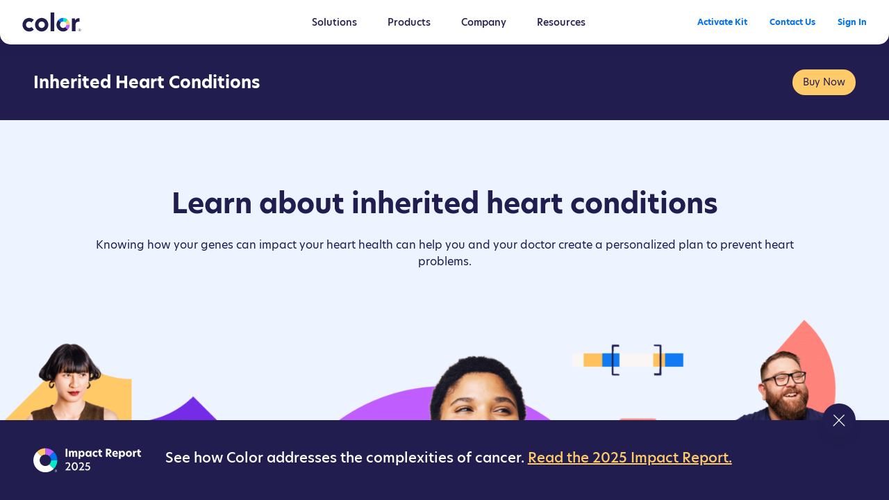

--- FILE ---
content_type: text/html; charset=UTF-8
request_url: https://www.color.com/learn/can-genetics-impact-heart-conditions
body_size: 26528
content:

<!DOCTYPE html>
<html class="no-js" lang="en-US">

    <head>
        <meta charset="UTF-8">
        <meta name="viewport" content="width=device-width, initial-scale=1">
        <link rel="profile" href="http://gmpg.org/xfn/11">
        <link rel="pingback" href="https://www.color.com/xmlrpc.php">
        <meta name='robots' content='index, follow, max-image-preview:large, max-snippet:-1, max-video-preview:-1' />
	<style>img:is([sizes="auto" i], [sizes^="auto," i]) { contain-intrinsic-size: 3000px 1500px }</style>
	<link rel="alternate" hreflang="en" href="https://www.color.com/learn/can-genetics-impact-heart-conditions" />
<link rel="alternate" hreflang="x-default" href="https://www.color.com/learn/can-genetics-impact-heart-conditions" />

	<!-- This site is optimized with the Yoast SEO Premium plugin v19.7 (Yoast SEO v26.8) - https://yoast.com/product/yoast-seo-premium-wordpress/ -->
	<title>Can Genetics Impact Heart Conditions? - Color Health</title>
	<link rel="canonical" href="https://www.color.com/learn/can-genetics-impact-heart-conditions" />
	<meta property="og:locale" content="en_US" />
	<meta property="og:type" content="article" />
	<meta property="og:title" content="Can Genetics Impact Heart Conditions?" />
	<meta property="og:url" content="https://www.color.com/learn/can-genetics-impact-heart-conditions" />
	<meta property="og:site_name" content="Color Health" />
	<meta property="article:publisher" content="https://www.facebook.com/color" />
	<meta property="article:modified_time" content="2024-09-11T20:29:22+00:00" />
	<meta property="og:image" content="https://www.color.com/wp-content/uploads/2023/03/Color_Logo.jpg" />
	<meta property="og:image:width" content="1200" />
	<meta property="og:image:height" content="600" />
	<meta property="og:image:type" content="image/jpeg" />
	<meta name="twitter:card" content="summary_large_image" />
	<meta name="twitter:site" content="@color" />
	<script type="application/ld+json" class="yoast-schema-graph">{"@context":"https://schema.org","@graph":[{"@type":"WebPage","@id":"https://www.color.com/learn/can-genetics-impact-heart-conditions","url":"https://www.color.com/learn/can-genetics-impact-heart-conditions","name":"Can Genetics Impact Heart Conditions? - Color Health","isPartOf":{"@id":"https://www.color.com/#website"},"datePublished":"2023-02-20T20:42:18+00:00","dateModified":"2024-09-11T20:29:22+00:00","breadcrumb":{"@id":"https://www.color.com/learn/can-genetics-impact-heart-conditions#breadcrumb"},"inLanguage":"en-US","potentialAction":[{"@type":"ReadAction","target":["https://www.color.com/learn/can-genetics-impact-heart-conditions"]}]},{"@type":"BreadcrumbList","@id":"https://www.color.com/learn/can-genetics-impact-heart-conditions#breadcrumb","itemListElement":[{"@type":"ListItem","position":1,"name":"Home","item":"https://www.color.com/"},{"@type":"ListItem","position":2,"name":"Learn","item":"https://www.color.com/learn"},{"@type":"ListItem","position":3,"name":"Can Genetics Impact Heart Conditions?"}]},{"@type":"WebSite","@id":"https://www.color.com/#website","url":"https://www.color.com/","name":"Color Health","description":"Cutting through the complexity of cancer care","publisher":{"@id":"https://www.color.com/#organization"},"potentialAction":[{"@type":"SearchAction","target":{"@type":"EntryPoint","urlTemplate":"https://www.color.com/?s={search_term_string}"},"query-input":{"@type":"PropertyValueSpecification","valueRequired":true,"valueName":"search_term_string"}}],"inLanguage":"en-US"},{"@type":"Organization","@id":"https://www.color.com/#organization","name":"Color","url":"https://www.color.com/","logo":{"@type":"ImageObject","inLanguage":"en-US","@id":"https://www.color.com/#/schema/logo/image/","url":"https://www.color.com/wp-content/uploads/2019/09/color_logo_large_2x.a1db908a0fbd.png","contentUrl":"https://www.color.com/wp-content/uploads/2019/09/color_logo_large_2x.a1db908a0fbd.png","width":444,"height":156,"caption":"Color"},"image":{"@id":"https://www.color.com/#/schema/logo/image/"},"sameAs":["https://www.facebook.com/color","https://x.com/color","https://www.instagram.com/color/","https://www.linkedin.com/company/color","https://www.youtube.com/channel/UChOk_9Ywqrl3xYI5kHurtog","https://en.wikipedia.org/wiki/Color_Genomics"]}]}</script>
	<!-- / Yoast SEO Premium plugin. -->


<link rel='dns-prefetch' href='//use.typekit.net' />
<script type="text/javascript">
/* <![CDATA[ */
window._wpemojiSettings = {"baseUrl":"https:\/\/s.w.org\/images\/core\/emoji\/16.0.1\/72x72\/","ext":".png","svgUrl":"https:\/\/s.w.org\/images\/core\/emoji\/16.0.1\/svg\/","svgExt":".svg","source":{"concatemoji":"https:\/\/www.color.com\/wp-includes\/js\/wp-emoji-release.min.js?ver=6.8.3"}};
/*! This file is auto-generated */
!function(s,n){var o,i,e;function c(e){try{var t={supportTests:e,timestamp:(new Date).valueOf()};sessionStorage.setItem(o,JSON.stringify(t))}catch(e){}}function p(e,t,n){e.clearRect(0,0,e.canvas.width,e.canvas.height),e.fillText(t,0,0);var t=new Uint32Array(e.getImageData(0,0,e.canvas.width,e.canvas.height).data),a=(e.clearRect(0,0,e.canvas.width,e.canvas.height),e.fillText(n,0,0),new Uint32Array(e.getImageData(0,0,e.canvas.width,e.canvas.height).data));return t.every(function(e,t){return e===a[t]})}function u(e,t){e.clearRect(0,0,e.canvas.width,e.canvas.height),e.fillText(t,0,0);for(var n=e.getImageData(16,16,1,1),a=0;a<n.data.length;a++)if(0!==n.data[a])return!1;return!0}function f(e,t,n,a){switch(t){case"flag":return n(e,"\ud83c\udff3\ufe0f\u200d\u26a7\ufe0f","\ud83c\udff3\ufe0f\u200b\u26a7\ufe0f")?!1:!n(e,"\ud83c\udde8\ud83c\uddf6","\ud83c\udde8\u200b\ud83c\uddf6")&&!n(e,"\ud83c\udff4\udb40\udc67\udb40\udc62\udb40\udc65\udb40\udc6e\udb40\udc67\udb40\udc7f","\ud83c\udff4\u200b\udb40\udc67\u200b\udb40\udc62\u200b\udb40\udc65\u200b\udb40\udc6e\u200b\udb40\udc67\u200b\udb40\udc7f");case"emoji":return!a(e,"\ud83e\udedf")}return!1}function g(e,t,n,a){var r="undefined"!=typeof WorkerGlobalScope&&self instanceof WorkerGlobalScope?new OffscreenCanvas(300,150):s.createElement("canvas"),o=r.getContext("2d",{willReadFrequently:!0}),i=(o.textBaseline="top",o.font="600 32px Arial",{});return e.forEach(function(e){i[e]=t(o,e,n,a)}),i}function t(e){var t=s.createElement("script");t.src=e,t.defer=!0,s.head.appendChild(t)}"undefined"!=typeof Promise&&(o="wpEmojiSettingsSupports",i=["flag","emoji"],n.supports={everything:!0,everythingExceptFlag:!0},e=new Promise(function(e){s.addEventListener("DOMContentLoaded",e,{once:!0})}),new Promise(function(t){var n=function(){try{var e=JSON.parse(sessionStorage.getItem(o));if("object"==typeof e&&"number"==typeof e.timestamp&&(new Date).valueOf()<e.timestamp+604800&&"object"==typeof e.supportTests)return e.supportTests}catch(e){}return null}();if(!n){if("undefined"!=typeof Worker&&"undefined"!=typeof OffscreenCanvas&&"undefined"!=typeof URL&&URL.createObjectURL&&"undefined"!=typeof Blob)try{var e="postMessage("+g.toString()+"("+[JSON.stringify(i),f.toString(),p.toString(),u.toString()].join(",")+"));",a=new Blob([e],{type:"text/javascript"}),r=new Worker(URL.createObjectURL(a),{name:"wpTestEmojiSupports"});return void(r.onmessage=function(e){c(n=e.data),r.terminate(),t(n)})}catch(e){}c(n=g(i,f,p,u))}t(n)}).then(function(e){for(var t in e)n.supports[t]=e[t],n.supports.everything=n.supports.everything&&n.supports[t],"flag"!==t&&(n.supports.everythingExceptFlag=n.supports.everythingExceptFlag&&n.supports[t]);n.supports.everythingExceptFlag=n.supports.everythingExceptFlag&&!n.supports.flag,n.DOMReady=!1,n.readyCallback=function(){n.DOMReady=!0}}).then(function(){return e}).then(function(){var e;n.supports.everything||(n.readyCallback(),(e=n.source||{}).concatemoji?t(e.concatemoji):e.wpemoji&&e.twemoji&&(t(e.twemoji),t(e.wpemoji)))}))}((window,document),window._wpemojiSettings);
/* ]]> */
</script>
<style id='wp-emoji-styles-inline-css' type='text/css'>

	img.wp-smiley, img.emoji {
		display: inline !important;
		border: none !important;
		box-shadow: none !important;
		height: 1em !important;
		width: 1em !important;
		margin: 0 0.07em !important;
		vertical-align: -0.1em !important;
		background: none !important;
		padding: 0 !important;
	}
</style>
<link rel='stylesheet' id='wp-block-library-css' href='https://www.color.com/wp-includes/css/dist/block-library/style.min.css?ver=6.8.3' type='text/css' media='all' />
<style id='classic-theme-styles-inline-css' type='text/css'>
/*! This file is auto-generated */
.wp-block-button__link{color:#fff;background-color:#32373c;border-radius:9999px;box-shadow:none;text-decoration:none;padding:calc(.667em + 2px) calc(1.333em + 2px);font-size:1.125em}.wp-block-file__button{background:#32373c;color:#fff;text-decoration:none}
</style>
<style id='global-styles-inline-css' type='text/css'>
:root{--wp--preset--aspect-ratio--square: 1;--wp--preset--aspect-ratio--4-3: 4/3;--wp--preset--aspect-ratio--3-4: 3/4;--wp--preset--aspect-ratio--3-2: 3/2;--wp--preset--aspect-ratio--2-3: 2/3;--wp--preset--aspect-ratio--16-9: 16/9;--wp--preset--aspect-ratio--9-16: 9/16;--wp--preset--color--black: #000000;--wp--preset--color--cyan-bluish-gray: #abb8c3;--wp--preset--color--white: #ffffff;--wp--preset--color--pale-pink: #f78da7;--wp--preset--color--vivid-red: #cf2e2e;--wp--preset--color--luminous-vivid-orange: #ff6900;--wp--preset--color--luminous-vivid-amber: #fcb900;--wp--preset--color--light-green-cyan: #7bdcb5;--wp--preset--color--vivid-green-cyan: #00d084;--wp--preset--color--pale-cyan-blue: #8ed1fc;--wp--preset--color--vivid-cyan-blue: #0693e3;--wp--preset--color--vivid-purple: #9b51e0;--wp--preset--gradient--vivid-cyan-blue-to-vivid-purple: linear-gradient(135deg,rgba(6,147,227,1) 0%,rgb(155,81,224) 100%);--wp--preset--gradient--light-green-cyan-to-vivid-green-cyan: linear-gradient(135deg,rgb(122,220,180) 0%,rgb(0,208,130) 100%);--wp--preset--gradient--luminous-vivid-amber-to-luminous-vivid-orange: linear-gradient(135deg,rgba(252,185,0,1) 0%,rgba(255,105,0,1) 100%);--wp--preset--gradient--luminous-vivid-orange-to-vivid-red: linear-gradient(135deg,rgba(255,105,0,1) 0%,rgb(207,46,46) 100%);--wp--preset--gradient--very-light-gray-to-cyan-bluish-gray: linear-gradient(135deg,rgb(238,238,238) 0%,rgb(169,184,195) 100%);--wp--preset--gradient--cool-to-warm-spectrum: linear-gradient(135deg,rgb(74,234,220) 0%,rgb(151,120,209) 20%,rgb(207,42,186) 40%,rgb(238,44,130) 60%,rgb(251,105,98) 80%,rgb(254,248,76) 100%);--wp--preset--gradient--blush-light-purple: linear-gradient(135deg,rgb(255,206,236) 0%,rgb(152,150,240) 100%);--wp--preset--gradient--blush-bordeaux: linear-gradient(135deg,rgb(254,205,165) 0%,rgb(254,45,45) 50%,rgb(107,0,62) 100%);--wp--preset--gradient--luminous-dusk: linear-gradient(135deg,rgb(255,203,112) 0%,rgb(199,81,192) 50%,rgb(65,88,208) 100%);--wp--preset--gradient--pale-ocean: linear-gradient(135deg,rgb(255,245,203) 0%,rgb(182,227,212) 50%,rgb(51,167,181) 100%);--wp--preset--gradient--electric-grass: linear-gradient(135deg,rgb(202,248,128) 0%,rgb(113,206,126) 100%);--wp--preset--gradient--midnight: linear-gradient(135deg,rgb(2,3,129) 0%,rgb(40,116,252) 100%);--wp--preset--font-size--small: 13px;--wp--preset--font-size--medium: 20px;--wp--preset--font-size--large: 36px;--wp--preset--font-size--x-large: 42px;--wp--preset--spacing--20: 0.44rem;--wp--preset--spacing--30: 0.67rem;--wp--preset--spacing--40: 1rem;--wp--preset--spacing--50: 1.5rem;--wp--preset--spacing--60: 2.25rem;--wp--preset--spacing--70: 3.38rem;--wp--preset--spacing--80: 5.06rem;--wp--preset--shadow--natural: 6px 6px 9px rgba(0, 0, 0, 0.2);--wp--preset--shadow--deep: 12px 12px 50px rgba(0, 0, 0, 0.4);--wp--preset--shadow--sharp: 6px 6px 0px rgba(0, 0, 0, 0.2);--wp--preset--shadow--outlined: 6px 6px 0px -3px rgba(255, 255, 255, 1), 6px 6px rgba(0, 0, 0, 1);--wp--preset--shadow--crisp: 6px 6px 0px rgba(0, 0, 0, 1);}:where(.is-layout-flex){gap: 0.5em;}:where(.is-layout-grid){gap: 0.5em;}body .is-layout-flex{display: flex;}.is-layout-flex{flex-wrap: wrap;align-items: center;}.is-layout-flex > :is(*, div){margin: 0;}body .is-layout-grid{display: grid;}.is-layout-grid > :is(*, div){margin: 0;}:where(.wp-block-columns.is-layout-flex){gap: 2em;}:where(.wp-block-columns.is-layout-grid){gap: 2em;}:where(.wp-block-post-template.is-layout-flex){gap: 1.25em;}:where(.wp-block-post-template.is-layout-grid){gap: 1.25em;}.has-black-color{color: var(--wp--preset--color--black) !important;}.has-cyan-bluish-gray-color{color: var(--wp--preset--color--cyan-bluish-gray) !important;}.has-white-color{color: var(--wp--preset--color--white) !important;}.has-pale-pink-color{color: var(--wp--preset--color--pale-pink) !important;}.has-vivid-red-color{color: var(--wp--preset--color--vivid-red) !important;}.has-luminous-vivid-orange-color{color: var(--wp--preset--color--luminous-vivid-orange) !important;}.has-luminous-vivid-amber-color{color: var(--wp--preset--color--luminous-vivid-amber) !important;}.has-light-green-cyan-color{color: var(--wp--preset--color--light-green-cyan) !important;}.has-vivid-green-cyan-color{color: var(--wp--preset--color--vivid-green-cyan) !important;}.has-pale-cyan-blue-color{color: var(--wp--preset--color--pale-cyan-blue) !important;}.has-vivid-cyan-blue-color{color: var(--wp--preset--color--vivid-cyan-blue) !important;}.has-vivid-purple-color{color: var(--wp--preset--color--vivid-purple) !important;}.has-black-background-color{background-color: var(--wp--preset--color--black) !important;}.has-cyan-bluish-gray-background-color{background-color: var(--wp--preset--color--cyan-bluish-gray) !important;}.has-white-background-color{background-color: var(--wp--preset--color--white) !important;}.has-pale-pink-background-color{background-color: var(--wp--preset--color--pale-pink) !important;}.has-vivid-red-background-color{background-color: var(--wp--preset--color--vivid-red) !important;}.has-luminous-vivid-orange-background-color{background-color: var(--wp--preset--color--luminous-vivid-orange) !important;}.has-luminous-vivid-amber-background-color{background-color: var(--wp--preset--color--luminous-vivid-amber) !important;}.has-light-green-cyan-background-color{background-color: var(--wp--preset--color--light-green-cyan) !important;}.has-vivid-green-cyan-background-color{background-color: var(--wp--preset--color--vivid-green-cyan) !important;}.has-pale-cyan-blue-background-color{background-color: var(--wp--preset--color--pale-cyan-blue) !important;}.has-vivid-cyan-blue-background-color{background-color: var(--wp--preset--color--vivid-cyan-blue) !important;}.has-vivid-purple-background-color{background-color: var(--wp--preset--color--vivid-purple) !important;}.has-black-border-color{border-color: var(--wp--preset--color--black) !important;}.has-cyan-bluish-gray-border-color{border-color: var(--wp--preset--color--cyan-bluish-gray) !important;}.has-white-border-color{border-color: var(--wp--preset--color--white) !important;}.has-pale-pink-border-color{border-color: var(--wp--preset--color--pale-pink) !important;}.has-vivid-red-border-color{border-color: var(--wp--preset--color--vivid-red) !important;}.has-luminous-vivid-orange-border-color{border-color: var(--wp--preset--color--luminous-vivid-orange) !important;}.has-luminous-vivid-amber-border-color{border-color: var(--wp--preset--color--luminous-vivid-amber) !important;}.has-light-green-cyan-border-color{border-color: var(--wp--preset--color--light-green-cyan) !important;}.has-vivid-green-cyan-border-color{border-color: var(--wp--preset--color--vivid-green-cyan) !important;}.has-pale-cyan-blue-border-color{border-color: var(--wp--preset--color--pale-cyan-blue) !important;}.has-vivid-cyan-blue-border-color{border-color: var(--wp--preset--color--vivid-cyan-blue) !important;}.has-vivid-purple-border-color{border-color: var(--wp--preset--color--vivid-purple) !important;}.has-vivid-cyan-blue-to-vivid-purple-gradient-background{background: var(--wp--preset--gradient--vivid-cyan-blue-to-vivid-purple) !important;}.has-light-green-cyan-to-vivid-green-cyan-gradient-background{background: var(--wp--preset--gradient--light-green-cyan-to-vivid-green-cyan) !important;}.has-luminous-vivid-amber-to-luminous-vivid-orange-gradient-background{background: var(--wp--preset--gradient--luminous-vivid-amber-to-luminous-vivid-orange) !important;}.has-luminous-vivid-orange-to-vivid-red-gradient-background{background: var(--wp--preset--gradient--luminous-vivid-orange-to-vivid-red) !important;}.has-very-light-gray-to-cyan-bluish-gray-gradient-background{background: var(--wp--preset--gradient--very-light-gray-to-cyan-bluish-gray) !important;}.has-cool-to-warm-spectrum-gradient-background{background: var(--wp--preset--gradient--cool-to-warm-spectrum) !important;}.has-blush-light-purple-gradient-background{background: var(--wp--preset--gradient--blush-light-purple) !important;}.has-blush-bordeaux-gradient-background{background: var(--wp--preset--gradient--blush-bordeaux) !important;}.has-luminous-dusk-gradient-background{background: var(--wp--preset--gradient--luminous-dusk) !important;}.has-pale-ocean-gradient-background{background: var(--wp--preset--gradient--pale-ocean) !important;}.has-electric-grass-gradient-background{background: var(--wp--preset--gradient--electric-grass) !important;}.has-midnight-gradient-background{background: var(--wp--preset--gradient--midnight) !important;}.has-small-font-size{font-size: var(--wp--preset--font-size--small) !important;}.has-medium-font-size{font-size: var(--wp--preset--font-size--medium) !important;}.has-large-font-size{font-size: var(--wp--preset--font-size--large) !important;}.has-x-large-font-size{font-size: var(--wp--preset--font-size--x-large) !important;}
:where(.wp-block-post-template.is-layout-flex){gap: 1.25em;}:where(.wp-block-post-template.is-layout-grid){gap: 1.25em;}
:where(.wp-block-columns.is-layout-flex){gap: 2em;}:where(.wp-block-columns.is-layout-grid){gap: 2em;}
:root :where(.wp-block-pullquote){font-size: 1.5em;line-height: 1.6;}
</style>
<link rel='stylesheet' id='wpml-legacy-horizontal-list-0-css' href='https://www.color.com/wp-content/plugins/sitepress-multilingual-cms/templates/language-switchers/legacy-list-horizontal/style.min.css?ver=1' type='text/css' media='all' />
<link rel='stylesheet' id='v2-fonts-css' href='https://use.typekit.net/adi8wbf.css?ver=6.8.3' type='text/css' media='all' />
<link rel='stylesheet' id='v2-fonts-serif-css' href='https://use.typekit.net/vxc0nkg.css?ver=6.8.3' type='text/css' media='all' />
<link rel='stylesheet' id='v2-styles-css' href='https://www.color.com/wp-content/themes/color-genomics/assets/v2/css/screen.min.css?ver=2.2.6' type='text/css' media='all' />
<script type="text/javascript" src="https://www.color.com/wp-includes/js/jquery/jquery.min.js?ver=3.7.1" id="jquery-core-js"></script>
<script type="text/javascript" src="https://www.color.com/wp-includes/js/jquery/jquery-migrate.min.js?ver=3.4.1" id="jquery-migrate-js"></script>
<script type="text/javascript" id="classification_ajax-js-extra">
/* <![CDATA[ */
var cr_classification = {"ajaxUrl":"https:\/\/www.color.com\/wp-admin\/admin-ajax.php","nonce":"c5c9c541fa"};
/* ]]> */
</script>
<script type="text/javascript" src="https://www.color.com/wp-content/plugins/color_resource//filters/classification_ajax.js?ver=6.8.3" id="classification_ajax-js"></script>
<script type="text/javascript" id="ketch-js-after">
/* <![CDATA[ */
!function(){window.semaphore=window.semaphore||[],window.ketch=function(){window.semaphore.push(arguments)};var e=document.createElement("script");e.type="text/javascript",e.src="https://global.ketchcdn.com/web/v3/config/color/website_smart_tag/boot.js",e.defer=e.async=!0,document.getElementsByTagName("head")[0].appendChild(e)}();
/* ]]> */
</script>
<script type="text/javascript" src="https://www.color.com/wp-content/themes/color-genomics/assets/holdOver.js?ver=6.8.3" id="holdOver-js"></script>
<link rel="https://api.w.org/" href="https://www.color.com/wp-json/" /><link rel="alternate" title="JSON" type="application/json" href="https://www.color.com/wp-json/wp/v2/pages/130173" /><link rel="EditURI" type="application/rsd+xml" title="RSD" href="https://www.color.com/xmlrpc.php?rsd" />
<meta name="generator" content="WordPress 6.8.3" />
<link rel='shortlink' href='https://www.color.com/?p=130173' />
<link rel="alternate" title="oEmbed (JSON)" type="application/json+oembed" href="https://www.color.com/wp-json/oembed/1.0/embed?url=https%3A%2F%2Fwww.color.com%2Flearn%2Fcan-genetics-impact-heart-conditions" />
<link rel="alternate" title="oEmbed (XML)" type="text/xml+oembed" href="https://www.color.com/wp-json/oembed/1.0/embed?url=https%3A%2F%2Fwww.color.com%2Flearn%2Fcan-genetics-impact-heart-conditions&#038;format=xml" />
<meta name="generator" content="WPML ver:4.8.5 stt:70,5,59,61,1,68,4,69,29,71,40,42,41,45,67,47,2,54,55,57;" />
<!-- Google Tag Manager -->
<script>(function(w,d,s,l,i){w[l]=w[l]||[];w[l].push({'gtm.start':
new Date().getTime(),event:'gtm.js'});var f=d.getElementsByTagName(s)[0],
j=d.createElement(s),dl=l!='dataLayer'?'&l='+l:'';j.async=true;j.src=
'https://www.googletagmanager.com/gtm.js?id='+i+dl;f.parentNode.insertBefore(j,f)
})(window,document,'script','dataLayer','GTM-5WXLK7V');</script>
<!-- End Google Tag Manager -->

<!-- Google tag click event report DO NOT REMOVE -->
<script>
function gtag_report_conversion(elem, sendTo) {
  var url = elem.href;
  var callback = function () {
    /*if (typeof(url) != 'undefined') {
      window.location = url;
    }*/
  };
  gtag('event', 'conversion', {
      'send_to': sendTo,
      'event_callback': callback
  });
  return false;
}
</script>
<!-- End Google tag click event report -->

<!-- IE9+ CSS Variables Polyfill -->
<script>window.MSInputMethodContext && document.documentMode && document.write('<script src="https://cdn.jsdelivr.net/gh/nuxodin/ie11CustomProperties@4.1.0/ie11CustomProperties.min.js"><\x2fscript>');</script><link rel="icon" href="https://www.color.com/wp-content/uploads/2020/08/cropped-android-chrome-512x512-1-32x32.png" sizes="32x32" />
<link rel="icon" href="https://www.color.com/wp-content/uploads/2020/08/cropped-android-chrome-512x512-1-192x192.png" sizes="192x192" />
<link rel="apple-touch-icon" href="https://www.color.com/wp-content/uploads/2020/08/cropped-android-chrome-512x512-1-180x180.png" />
<meta name="msapplication-TileImage" content="https://www.color.com/wp-content/uploads/2020/08/cropped-android-chrome-512x512-1-270x270.png" />
		<style type="text/css" id="wp-custom-css">
			
#wp-megamenu-header-menu>.wpmm-nav-wrap .wpmm_brand_logo_wrap img {
    margin-top: 24px;
    margin-right: 15px;
    margin-bottom: 24px;
}

#wp-megamenu-header-menu>.wpmm-nav-wrap ul.wp-megamenu>li>a {
	  color: #19143e;
    font-size: 14px;
    font-weight: 500;
    line-height: 60px;
    text-transform: none;
}

#wp-megamenu-header-menu>.wpmm-nav-wrap ul.wp-megamenu>li.wpmm_mega_menu>ul.wp-megamenu-sub-menu {
		background-color: #fff;
}

.wp-megamenu-wrap > .wpmm-nav-wrap .wp-megamenu >li > ul.wp-megamenu-sub-menu li.wpmm-type-widget > a {
	text-transform: capitalize;
}
.tm-clear-ul{
	list-style:none;
	padding-left: 35px;
}
.tm-clear-ul li {
	position:relative;
	margin-bottom: var(--space-3); }

.tm-clear-ul li i{
		position:absolute;
		left:-30px;
		font-style:normal
	}
.grecaptcha-badge {
    visibility: hidden !important;
}
.hero__figure--b{
	margin-top:-1px;
}

@media (max-width:799px){
	.page-id-21620 section:first-child {
		padding-bottom: 0;
    margin-bottom: -60px;
	}
	.page-id-21970 .features-split .features-split__content {
		padding-left:0!important;
		padding-right:0!important;
	}
	
	.page-id-22551 .hero-c__content,
	.page-id-26863 .hero-c__content {
		padding: var(--space-4);
	}
	.features-split__card--no-bg.features-split__card:nth-child(even) .features-split__content,
	.features-split__card--no-bg .features-split__content {
    padding-left: 0;
		place-items: flex-start;
	}
}

.wp-block-image .aligncenter figcaption {
	text-align: center;
}

.blog-list__cards {
    display: grid;
    grid-template-columns: repeat(auto-fill, minmax(350px, 1fr));
    gap: 2rem;
}

.card__wrapper-link {
    display: block;
    text-decoration: none;
    color: inherit;
    height: 100%;
}

.blog-list__cards .card__wrapper-link {
    height: 100%;
}

.blog-list__cards .card {
    height: 100%;
    display: flex;
    flex-direction: column;
}
		</style>
		        <script>var b = document.documentElement; b.className = b.className.replace(/\bno-js\b/,'js'); b.setAttribute('data-useragent', navigator.userAgent); b.setAttribute("data-platform", navigator.platform );</script>
    </head>

    <body class="wp-singular page-template page-template-templates page-template-v2-default-page page-template-templatesv2-default-page-php page page-id-130173 page-child parent-pageid-1615 wp-theme-color-genomics home">

        <a href="#main" class="skipnav" role="button">skip to content</a>

        
<div class="notification-banner" data-module="notification-banner" style="--notification-banner-close-bg-color: #211D4F;--notification-banner-close-icon-color: #FFFFFF;--notification-banner-background: #211D4F;--notification-banner-text-color: #FFFFFF;">
    <div class="notification-banner__holder">

        <style>
	.notification-flex {
		align-items: flex-start;
		display: flex;
		justify-content: space-between;
		gap: 30px;
		flex-direction: column;
	}

	@media (min-width: 50em) {
		.notification-flex {
			align-items: center;
			flex-direction: row;
		}
.banner-split{grid-template-columns: 1fr 6fr;}
	}
 @media (max-width: 49.9375em) {
.banner-split{grid-template-columns: 1fr}
</style>
        <div class="container">
            <div class="notification-banner__inner">
                <div class="notification-banner__content"><div class="grid-two-col banner-split">
<div><a href="https://www.color.com/wp-content/uploads/2025/12/Color-Impact-Report-2025-Logo.svg"><img class="alignnone wp-image-174193 size-medium" src="https://www.color.com/wp-content/uploads/2025/12/Color-Impact-Report-2025-Logo.svg" alt="" width="350" height="73" /></a></div>
<div>
<h1 style="font-weight: 500">See how Color addresses the complexities of cancer. <a style="color: #ffca6a !important" href="https://learn.color.com/rs/878-SLQ-748/images/Color_Impact_Report_2025.pdf?version=0">Read the 2025 Impact Report.</a></h1>
</div>
</div></div>
                <button class="notification-banner__close" data-element="notification-banner-close" type="button">
                    <svg width="18" height="18" viewBox="0 0 18 18" fill="none" xmlns="http://www.w3.org/2000/svg">
                        <line y1="-0.625" x2="22.4138" y2="-0.625" transform="matrix(0.700301 0.713847 -0.700301 0.713847 1 1.86035)" stroke="currentColor" stroke-width="1.25"/>
                        <line y1="-0.625" x2="22.4138" y2="-0.625" transform="matrix(-0.700301 0.713847 0.700301 0.713847 17 1.86035)" stroke="currentColor" stroke-width="1.25"/>
                    </svg>
                </button>
            </div>
        </div>
    </div>
</div><header class="site-header" role="banner" data-module="site-header">
    <div class="container">
        <a href="https://www.color.com" class="branding" aria-label="https://www.color.com">
            <img width="89" height="29" src="https://www.color.com/wp-content/uploads/2024/04/Color-Wordmark-Logo-Registered.svg" class="branding__logo" alt="" decoding="async" />        </a>

        <input type="checkbox" id="mobile-menu-toggle" class="is-visually-hidden" tabindex="0" data-element="mobile-menu-btn">
        <label for="mobile-menu-toggle" class="site-nav__btn burger">
            <span class="is-visually-hidden">Toggle Main Navigation</span>
            <span class="is-visually-hidden expanded-text">Expanded</span>
            <span class="is-visually-hidden collapsed-text">Collapsed</span>
            <span class="burger__inner">
                <svg width="30" height="11" fill="none" xmlns="http://www.w3.org/2000/svg" aria-hidden="true">
                    <path fill-rule="evenodd" clip-rule="evenodd" d="M0 1h30V0H0v1Zm30 5H0V5h30v1Zm0 5H0v-1h30v1Z" fill="currentColor"/>
                </svg>
            </span>
        </label>

        <div class="sub-nav-shadow" aria-hidden="true"></div>

        <nav class="site-nav" role="navigation" aria-label="Main Navigation">

            <ul id="menu-v2-header-primary-menu" class="site-nav__list"><li id="menu-item-21207" class="menu-item menu-item-type-custom menu-item-object-custom menu-item-has-children menu-item-21207 site-nav__list-item" data-module="main-nav-item" style="--nav-dark: #752DE8; --nav-light: #F4EEFD;"><a href="#" class="site-nav__btn site-nav__btn--parent" aria-haspopup="true" aria-expanded="false">Solutions<svg class="site-nav__icon" width="20" height="20" viewBox="0 0 20 20" xmlns="http://www.w3.org/2000/svg">
                                <path class="vertical" fill="currentColor" d="M9 0h2v20H9z"/>
                                <path class="horizontal" fill="currentColor" d="M0 9h20v2H0z"/>
                            </svg></a>
<ul class="sub-nav" hidden>
	<li id="menu-item-162446" class="menu-item menu-item-type-post_type menu-item-object-page menu-item-162446 sub-nav__item"><a href="https://www.color.com/employers" class="sub-nav__link" tabindex="-1" style="--sub-nav-hover-text: #FFFFFF"><span class="sub-nav__icon" aria-hidden="true"><svg class="sub-nav__icon__img" width="34" height="34" viewBox="0 0 34 34" fill="none" xmlns="http://www.w3.org/2000/svg">
                            <path d="M24.8493 1.26172H9.36719V33.2617H24.8493V1.26172Z" stroke="currentColor" vector-effect="non-scaling-stroke" stroke-miterlimit="10"/>
                            <path d="M17.1035 28.6133V33.2572" stroke="currentColor" vector-effect="non-scaling-stroke" stroke-miterlimit="10"/>
                            <path d="M13.9688 5.44141H20.506" stroke="currentColor" vector-effect="non-scaling-stroke" stroke-miterlimit="10"/>
                            <path d="M13.9688 10.1211H20.506" stroke="currentColor" vector-effect="non-scaling-stroke" stroke-miterlimit="10"/>
                            <path d="M13.9688 14.8008H20.506" stroke="currentColor" vector-effect="non-scaling-stroke" stroke-miterlimit="10"/>
                            <path d="M13.9688 19.4805H20.506" stroke="currentColor" vector-effect="non-scaling-stroke" stroke-miterlimit="10"/>
                            <path d="M13.9688 24.1602H20.506" stroke="currentColor" vector-effect="non-scaling-stroke" stroke-miterlimit="10"/>
                            <path d="M33.1124 12.0977H24.8535V33.2595H33.1124V12.0977Z" stroke="currentColor" vector-effect="non-scaling-stroke" stroke-miterlimit="10"/>
                            <path d="M9.37026 12.0977H1.11133V33.2595H9.37026V12.0977Z" stroke="currentColor" vector-effect="non-scaling-stroke" stroke-miterlimit="10"/>
                            <path d="M21.8082 28.2227H12.416V33.2567H21.8082V28.2227Z" stroke="currentColor" vector-effect="non-scaling-stroke" stroke-miterlimit="10"/>
                            <path d="M3.21289 17.207H6.9321" stroke="currentColor" vector-effect="non-scaling-stroke" stroke-miterlimit="10"/>
                            <path d="M3.21289 21.918H6.9321" stroke="currentColor" vector-effect="non-scaling-stroke" stroke-miterlimit="10"/>
                            <path d="M3.21289 26.6211H6.9321" stroke="currentColor" vector-effect="non-scaling-stroke" stroke-miterlimit="10"/>
                            <path d="M27.1191 17.207H30.8417" stroke="currentColor" vector-effect="non-scaling-stroke" stroke-miterlimit="10"/>
                            <path d="M27.1191 21.918H30.8417" stroke="currentColor" vector-effect="non-scaling-stroke" stroke-miterlimit="10"/>
                            <path d="M27.1191 26.6211H30.8417" stroke="currentColor" vector-effect="non-scaling-stroke" stroke-miterlimit="10"/>
                        </svg></span><span class="sub-nav__text">Employers</span></a></li>
	<li id="menu-item-162445" class="menu-item menu-item-type-post_type menu-item-object-page menu-item-162445 sub-nav__item"><a href="https://www.color.com/consultants" class="sub-nav__link" tabindex="-1" style="--sub-nav-hover-text: #FFFFFF"><span class="sub-nav__icon" aria-hidden="true"><svg class="sub-nav__icon__img" width="33" height="33" viewBox="0 0 33 33" fill="none" xmlns="http://www.w3.org/2000/svg">
                            <path d="M8.17439 7.66401C10.1163 7.66401 11.6906 6.08828 11.6906 4.14451C11.6906 2.20074 10.1163 0.625 8.17439 0.625C6.23245 0.625 4.6582 2.20074 4.6582 4.14451C4.6582 6.08828 6.23245 7.66401 8.17439 7.66401Z" stroke="currentColor" vector-effect="non-scaling-stroke" stroke-miterlimit="10"/>
                            <path d="M14.8507 13.7404C14.4408 12.2863 13.5677 11.0057 12.3637 10.093C11.1598 9.18034 9.69098 8.68549 8.18023 8.68359V8.68359C6.34067 8.68359 4.57645 9.41435 3.27568 10.7151C1.97491 12.0159 1.24414 13.7801 1.24414 15.6197V15.6197V17.3296" stroke="currentColor" vector-effect="non-scaling-stroke" stroke-miterlimit="10"/>
                            <path d="M25.2896 7.66401C27.2316 7.66401 28.8058 6.08828 28.8058 4.14451C28.8058 2.20074 27.2316 0.625 25.2896 0.625C23.3477 0.625 21.7734 2.20074 21.7734 4.14451C21.7734 6.08828 23.3477 7.66401 25.2896 7.66401Z" stroke="currentColor" vector-effect="non-scaling-stroke" stroke-miterlimit="10"/>
                            <path d="M32.2265 17.3296V15.6197C32.2265 13.7801 31.4957 12.0159 30.1949 10.7151C28.8942 9.41435 27.1299 8.68359 25.2904 8.68359V8.68359C23.8186 8.68373 22.3849 9.15183 21.1966 10.0202C20.0083 10.8886 19.1269 12.1124 18.6797 13.5146" stroke="currentColor" vector-effect="non-scaling-stroke" stroke-miterlimit="10"/>
                            <path d="M16.8968 23.0503C18.9616 23.0503 20.6355 21.375 20.6355 19.3084C20.6355 17.2417 18.9616 15.5664 16.8968 15.5664C14.8321 15.5664 13.1582 17.2417 13.1582 19.3084C13.1582 21.375 14.8321 23.0503 16.8968 23.0503Z" stroke="currentColor" vector-effect="non-scaling-stroke" stroke-miterlimit="10"/>
                            <path d="M24.2665 32.6263V31.5339C24.2669 30.5652 24.0765 29.606 23.7061 28.7109C23.3357 27.8158 22.7926 27.0024 22.1078 26.3173C21.4229 25.6322 20.6099 25.0887 19.7149 24.7179C18.82 24.3471 17.8608 24.1563 16.8921 24.1563V24.1563C15.9226 24.1549 14.9623 24.3448 14.0663 24.715C13.1702 25.0853 12.3559 25.6285 11.6701 26.3138C10.9842 26.9991 10.4402 27.8128 10.0691 28.7086C9.69812 29.6043 9.50738 30.5644 9.50781 31.5339V31.5339V32.6263" stroke="currentColor" vector-effect="non-scaling-stroke" stroke-miterlimit="10"/>
                        </svg></span><span class="sub-nav__text">Consultants</span></a></li>
	<li id="menu-item-162447" class="menu-item menu-item-type-post_type menu-item-object-page menu-item-162447 sub-nav__item"><a href="https://www.color.com/health-plans" class="sub-nav__link" tabindex="-1" style="--sub-nav-hover-text: #FFFFFF"><span class="sub-nav__icon" aria-hidden="true"><svg class="sub-nav__icon__img" xmlns="http://www.w3.org/2000/svg" width="34" height="34" viewBox="0 0 34 34">
                            <polygon points="18.56 16.93 15.43 16.93 15.43 21.1 11.27 21.1 11.27 24.23 15.43 24.23 15.43 28.4 18.56 28.4 18.56 24.23 22.72 24.23 22.72 21.1 18.56 21.1 18.56 16.93" fill="currentColor" stroke-width="0"/>
                            <path d="M32.63,6.55c-.56-.56-1.31-.87-2.1-.87h-7.95v-1.19c0-.8-.31-1.54-.87-2.11s-1.31-.87-2.1-.87h-5.2c-.79,0-1.54.31-2.1.87s-.87,1.31-.87,2.11v1.19H3.47c-.78,0-1.55.32-2.1.87-.56.56-.87,1.31-.87,2.11v4.17c0,.38.15.73.41,1,.17.17.4.28.63.34v14.31c0,1.08.42,2.09,1.18,2.85.76.76,1.76,1.18,2.84,1.18h21.85c2.01,0,5.05-1.61,5.05-4.02v-14.31c.23-.06.45-.17.62-.34.27-.27.41-.62.41-1v-4.17c0-.8-.31-1.54-.87-2.11ZM13.21,4.48c0-.31.13-.62.35-.84s.53-.35.84-.35h5.2c.31,0,.62.13.84.35s.35.53.35.84v1.19h-7.58v-1.19ZM2.28,8.65c0-.31.13-.62.35-.84s.53-.35.84-.35h8.84s0,0,0,0,0,0,0,0h9.36s0,0,0,0,0,0,0,0h8.83c.31,0,.62.13.84.35s.35.53.35.84v3.8h-3.79v-.42c0-.88-.73-1.59-1.64-1.59h-2.97c-.9,0-1.64.71-1.64,1.59v.42h-9.36v-.42c0-.88-.73-1.59-1.63-1.59h-2.97c-.9,0-1.63.71-1.63,1.59v.42h-3.79v-3.8ZM23.47,12.23h2.68v3.8h-2.68v-3.8ZM10.53,16.03h-2.68v-3.8h2.68v3.8ZM27.41,30.71H5.56c-.6,0-1.16-.23-1.58-.65s-.65-.99-.65-1.58v-14.23h2.75v1.98c0,.88.73,1.59,1.63,1.59h2.97c.9,0,1.63-.71,1.63-1.59v-1.98h9.36v1.98c0,.88.73,1.59,1.64,1.59h2.97c.9,0,1.64-.71,1.64-1.59v-1.98h2.75v14.23c0,1.11-1.9,2.24-3.27,2.24Z" fill="currentColor" stroke-width="0"/>
                        </svg></span><span class="sub-nav__text">Health Plans</span></a></li>
	<li id="menu-item-162448" class="menu-item menu-item-type-post_type menu-item-object-page menu-item-162448 sub-nav__item"><a href="https://www.color.com/unions" class="sub-nav__link" tabindex="-1" style="--sub-nav-hover-text: #FFFFFF"><span class="sub-nav__icon" aria-hidden="true"><svg class="sub-nav__icon__img" width="30" height="34" viewBox="0 0 30 34" fill="none" xmlns="http://www.w3.org/2000/svg">
                            <g clip-path="url(#clip0_735_621)">
                                <path d="M1 9.94833L15.1931 1L29 9.7538V33H23.3034V14.228H7.08276V33H1V9.94833Z" stroke="currentColor" stroke-width="1.5" stroke-linecap="round" stroke-linejoin="round"/>
                                <path d="M7 17H23" stroke="currentColor" stroke-width="2" stroke-linecap="round" stroke-linejoin="round"/>
                                <path d="M20 27H10V33H20V27Z" stroke="currentColor" stroke-width="2" stroke-linecap="round" stroke-linejoin="round"/>
                                <path d="M15 28V33" stroke="currentColor" stroke-width="2" stroke-linecap="round" stroke-linejoin="round"/>
                                <path d="M18 27H12V22H14.8364H18V27Z" stroke="currentColor" stroke-width="2" stroke-linecap="round" stroke-linejoin="round"/>
                                <path d="M13 7H17" stroke="currentColor" stroke-width="2" stroke-linecap="round" stroke-linejoin="round"/>
                                <path d="M13 10H17" stroke="currentColor" stroke-width="2" stroke-linecap="round" stroke-linejoin="round"/>
                                <path d="M15 23V22" stroke="currentColor" stroke-width="2" stroke-linecap="round" stroke-linejoin="round"/>
                                <path d="M17 29V28" stroke="currentColor" stroke-width="2" stroke-linecap="round" stroke-linejoin="round"/>
                                <path d="M12 29V28" stroke="currentColor" stroke-width="2" stroke-linecap="round" stroke-linejoin="round"/>
                            </g>
                            <defs>
                                <clipPath id="clip0_735_621">
                                    <rect width="30" height="34" fill="white"/>
                                </clipPath>
                            </defs>
                        </svg></span><span class="sub-nav__text">Unions</span></a></li>
	<li id="menu-item-172360" class="menu-item menu-item-type-post_type menu-item-object-page menu-item-172360 sub-nav__item"><a href="https://www.color.com/public-sector" class="sub-nav__link" tabindex="-1" style="--sub-nav-hover-text: #FFFFFF"><span class="sub-nav__icon" aria-hidden="true"><svg class="sub-nav__icon__img" width="21" height="21" viewBox="0 0 21 21" fill="none" xmlns="http://www.w3.org/2000/svg">
                            <path d="M16.8635 4.16667C15.5854 4.17986 14.318 3.92814 13.1382 3.42678C11.9584 2.92541 10.8908 2.18484 10 1.25C9.10925 2.18484 8.04159 2.92541 6.86178 3.42678C5.68197 3.92814 4.4146 4.17986 3.13654 4.16667C3.13654 4.16667 2.53599 14.6667 10 18.75C17.464 14.6667 16.8635 4.16667 16.8635 4.16667Z" stroke="currentColor" stroke-width="1.09375" stroke-linecap="round" stroke-linejoin="round"/>
                            <path d="M13.125 7.5L8.95833 11.875L6.875 9.6875" stroke="currentColor" stroke-width="1.09375" stroke-linecap="round" stroke-linejoin="round"/>
                        </svg></span><span class="sub-nav__text">Public Sector</span></a></li>
</ul>
</li>
<li id="menu-item-21214" class="menu-item menu-item-type-custom menu-item-object-custom menu-item-has-children menu-item-21214 site-nav__list-item" data-module="main-nav-item" style="--nav-dark: #0070F0; --nav-light: #EDF4FF;"><a href="#" class="site-nav__btn site-nav__btn--parent" aria-haspopup="true" aria-expanded="false">Products<svg class="site-nav__icon" width="20" height="20" viewBox="0 0 20 20" xmlns="http://www.w3.org/2000/svg">
                                <path class="vertical" fill="currentColor" d="M9 0h2v20H9z"/>
                                <path class="horizontal" fill="currentColor" d="M0 9h20v2H0z"/>
                            </svg></a>
<ul class="sub-nav" hidden>
	<li id="menu-item-162450" class="menu-item menu-item-type-post_type menu-item-object-page menu-item-162450 sub-nav__item"><a href="https://www.color.com/cancer" class="sub-nav__link" tabindex="-1" style="--sub-nav-hover-text: #FFFFFF"><span class="sub-nav__icon" aria-hidden="true"><svg class="sub-nav__icon__img" width="30" height="34" viewBox="0 0 30 34" fill="none" xmlns="http://www.w3.org/2000/svg">
                            <path d="M14.427 14.3156L5.97865 5.86719L4.95626 7.57118C4.25414 8.66381 3.92631 9.9551 4.02221 11.2503C4.11811 12.5456 4.63253 13.7745 5.4879 14.7518L9.73085 18.9948" stroke="currentColor" vector-effect="non-scaling-stroke" stroke-miterlimit="10"/>
                            <path d="M19.6491 19.5365L14.9668 24.2188L24.0108 33.2628L28.6931 28.5805L19.6491 19.5365Z" stroke="currentColor" vector-effect="non-scaling-stroke" stroke-miterlimit="10"/>
                            <path d="M22.5515 5.98012L20.8953 3.09015C20.4948 2.50941 19.9554 2.0381 19.3263 1.71905C18.6971 1.40001 17.9982 1.24334 17.293 1.26343H11.3734C10.6682 1.24334 9.96925 1.40001 9.34009 1.71905C8.71093 2.0381 8.17157 2.50941 7.77111 3.09015L5.97852 5.86763" stroke="currentColor" vector-effect="non-scaling-stroke" stroke-miterlimit="10"/>
                            <path d="M6.52734 6.00432L22.5551 5.98047" stroke="currentColor" vector-effect="non-scaling-stroke" stroke-miterlimit="10"/>
                            <path d="M19.0547 20.2164L23.7577 15.3634C26.099 12.6609 25.1209 9.86289 23.693 7.58635L22.6876 6.06641L0.726562 28.0274L5.94759 33.2485L14.9651 24.231" stroke="currentColor" vector-effect="non-scaling-stroke" stroke-miterlimit="10"/>
                        </svg></span><span class="sub-nav__text">Cancer</span></a></li>
	<li id="menu-item-173612" class="menu-item menu-item-type-post_type menu-item-object-page menu-item-173612 sub-nav__item"><a href="https://www.color.com/ai-for-cancer" class="sub-nav__link" tabindex="-1" style="--sub-nav-hover-text: #FFFFFF"><span class="sub-nav__icon" aria-hidden="true"><svg class="sub-nav__icon__img" width="21" height="21" viewBox="0 0 21 21" fill="none" xmlns="http://www.w3.org/2000/svg">
                            <path fill-rule="evenodd" clip-rule="evenodd" d="M16.4453 3.68144C16.4453 3.53323 16.5655 3.41309 16.7137 3.41309H20.4579C20.6061 3.41309 20.7262 3.53323 20.7262 3.68144V16.511C20.7262 16.6592 20.6061 16.7793 20.4579 16.7793H16.7137C16.5655 16.7793 16.4453 16.6592 16.4453 16.511V3.68144ZM16.982 3.9498V16.2426H20.1895V3.9498H16.982Z" fill="currentColor" stroke="currentColor" stroke-width="0.5"/>
                            <path fill-rule="evenodd" clip-rule="evenodd" d="M5.83912 3.59052C5.87746 3.48406 5.97846 3.41309 6.09161 3.41309H10.4369C10.5495 3.41309 10.6501 3.48334 10.6889 3.58903L15.3949 16.4186C15.4251 16.5009 15.4131 16.5928 15.3629 16.6646C15.3127 16.7365 15.2306 16.7793 15.1429 16.7793H11.2442C11.1287 16.7793 11.0261 16.7054 10.9896 16.5959L10.2092 14.2547H6.35625L5.60869 16.5927C5.57314 16.7039 5.4698 16.7793 5.35308 16.7793H1.47149C1.38409 16.7793 1.30217 16.7368 1.25192 16.6653C1.20167 16.5938 1.18939 16.5023 1.219 16.4201L5.83912 3.59052ZM6.2802 3.9498L1.85336 16.2426H5.15714L5.9047 13.9046C5.94024 13.7934 6.04358 13.7179 6.16031 13.7179H10.4026C10.5181 13.7179 10.6206 13.7919 10.6572 13.9014L11.4376 16.2426H14.7586L10.2495 3.9498H6.2802ZM8.25509 6.94315C8.37125 6.9429 8.4744 7.01741 8.51064 7.12777L9.97375 10.897C10.0006 10.9787 9.98662 11.0684 9.93615 11.1381C9.88568 11.2078 9.80485 11.2491 9.71879 11.2491H6.95758C6.74057 11.2491 6.79107 11.208 6.74057 11.1386C6.69007 11.0692 6.67582 10.9798 6.70225 10.8981L8.00035 7.1289C8.03611 7.01838 8.13892 6.94341 8.25509 6.94315ZM8.2576 8.07737L7.32646 10.7124H9.34819L8.2576 8.07737Z" fill="currentColor" stroke="currentColor" stroke-width="0.5"/>
                        </svg></span><span class="sub-nav__text">AI for cancer</span></a></li>
</ul>
</li>
<li id="menu-item-21228" class="menu-item menu-item-type-custom menu-item-object-custom menu-item-has-children menu-item-21228 site-nav__list-item" data-module="main-nav-item" style="--nav-dark: #03E9CA; --nav-light: #E5F7F6;"><a href="#" class="site-nav__btn site-nav__btn--parent" aria-haspopup="true" aria-expanded="false">Company<svg class="site-nav__icon" width="20" height="20" viewBox="0 0 20 20" xmlns="http://www.w3.org/2000/svg">
                                <path class="vertical" fill="currentColor" d="M9 0h2v20H9z"/>
                                <path class="horizontal" fill="currentColor" d="M0 9h20v2H0z"/>
                            </svg></a>
<ul class="sub-nav" hidden>
	<li id="menu-item-162449" class="menu-item menu-item-type-post_type menu-item-object-page menu-item-162449 sub-nav__item"><a href="https://www.color.com/about-us" class="sub-nav__link" tabindex="-1" style="--sub-nav-hover-text: #FFFFFF"><span class="sub-nav__icon" aria-hidden="true"><svg class="sub-nav__icon__img" width="33" height="33" viewBox="0 0 33 33" fill="none" xmlns="http://www.w3.org/2000/svg">
                            <path d="M16.7389 23.7202C15.2336 23.7197 13.7622 23.2736 12.5107 22.4381C11.2592 21.6027 10.2839 20.4154 9.70786 19.0264C9.13187 17.6374 8.98111 16.1091 9.27466 14.6346C9.5682 13.16 10.2929 11.8055 11.3571 10.7422L5.41226 4.80078C2.40768 7.80152 0.719727 11.8714 0.719727 16.1151C0.719727 20.3588 2.40768 24.4286 5.41226 27.4294C8.41683 30.4301 12.4919 32.1159 16.741 32.1159C20.9901 32.1159 25.0652 30.4301 28.0698 27.4294L22.125 21.4922C21.4185 22.1997 20.5789 22.7607 19.6546 23.1431C18.7303 23.5255 17.7394 23.7216 16.7389 23.7202Z" fill="#211D4F"/>
                            <path d="M32.7718 16.1144H24.3693C24.37 17.1125 24.1737 18.101 23.7916 19.0233C23.4095 19.9456 22.8492 20.7836 22.1426 21.4894L28.0874 27.4267C29.5794 25.941 30.7622 24.175 31.5677 22.2307C32.3731 20.2863 32.7852 18.2019 32.7802 16.0977" fill="#BF5DFF"/>
                            <path d="M22.1399 10.7416L28.0847 4.80017C26.5971 3.31004 24.8289 2.12873 22.882 1.32433C20.9351 0.519926 18.8481 0.108351 16.7412 0.113326V8.50517C17.7417 8.50378 18.7326 8.6999 19.6569 9.08227C20.5812 9.46463 21.4208 10.0257 22.1273 10.7332" fill="#03E9CA"/>
                            <path d="M24.3517 16.1063H32.7542C32.7592 14.0021 32.3471 11.9177 31.5417 9.97336C30.7363 8.02897 29.5534 6.26302 28.0614 4.77734L22.125 10.7314C22.8323 11.4366 23.3932 12.2746 23.7753 13.197C24.1574 14.1194 24.3533 15.1081 24.3517 16.1063Z" fill="#FFCA6A"/>
                            <path d="M16.7477 8.51299V0.121138C14.6409 0.116164 12.5538 0.527738 10.6069 1.33214C8.66007 2.13654 6.89187 3.31787 5.4043 4.80799L11.3491 10.7494C12.0549 10.0422 12.8938 9.48133 13.8174 9.09897C14.741 8.7166 15.7311 8.5203 16.7309 8.52137" fill="#0075F4"/>
                        </svg></span><span class="sub-nav__text">About Us</span></a></li>
	<li id="menu-item-168063" class="menu-item menu-item-type-post_type menu-item-object-page menu-item-168063 sub-nav__item"><a href="https://www.color.com/leadership" class="sub-nav__link" tabindex="-1" style="--sub-nav-hover-text: #FFFFFF"><span class="sub-nav__icon" aria-hidden="true"><svg class="sub-nav__icon__img" xmlns="http://www.w3.org/2000/svg" width="16" height="16" viewBox="0 0 16 16">
                            <path fill="currentColor" stroke-width="0" d="M7.96,22.44c-.53,0-.94-.25-1.05-.64l.09-.03c-.31-.74-.91-2.89-2.63-9.17l.96-.27c.8,2.92,2.3,8.35,2.51,9.1.07.02.17.02.24,0l2.59-9.1.96.27-2.62,9.2c-.11.39-.52.64-1.05.65h0Z"/>
                            <path fill="currentColor" stroke-width="0" d="M11.19,12.88v-1c2.41,0,3.01-1.69,3.16-2.56H1.65c.16.88.81,2.56,3.43,2.56h6.1v1h-6.1C.65,12.88.6,8.86.6,8.82v-.5h14.79v.5c0,1.4-.88,4.06-4.21,4.06Z"/>
                            <path fill="currentColor" stroke-width="0" d="M8.09,7.82c-1.71,0-3.19-.85-3.69-2.12-.31-.79-.48-2.43,1.8-4.53l.79-.72.05,1.07c.03.71.4,1.51.79,1.7.11.05.26.09.53-.1.43-.3.38-1.38.28-1.86l-.26-1.32,1.06.82c1.91,1.49,2.71,3.23,2.18,4.76-.46,1.35-1.92,2.29-3.53,2.29ZM6.23,2.56c-.89,1.02-1.2,1.98-.9,2.77.34.87,1.47,1.49,2.75,1.49,1.2,0,2.26-.67,2.59-1.62.3-.87-.06-1.88-.98-2.86-.05.59-.24,1.23-.77,1.6-.51.35-1.06.41-1.54.17-.54-.27-.94-.88-1.15-1.54Z"/>
                        </svg></span><span class="sub-nav__text">Leadership</span></a></li>
	<li id="menu-item-29437" class="menu-item menu-item-type-post_type menu-item-object-page menu-item-29437 sub-nav__item"><a href="https://www.color.com/partnerships" class="sub-nav__link" tabindex="-1" style="--sub-nav-hover-text: #211D4F"><span class="sub-nav__icon" aria-hidden="true"><svg class="sub-nav__icon__img" width="21" height="21" viewBox="0 0 21 21" fill="none" xmlns="http://www.w3.org/2000/svg">
                            <path d="M10.5156 0.958008L18.912 5.80566V15.501L10.5156 20.3486L2.11924 15.501V5.80566L10.5156 0.958008Z" stroke="currentColor" stroke-width="0.969531" stroke-linejoin="bevel"/>
                            <path d="M10.5026 10.6388C10.5026 10.6388 7.71674 12.2246 7.69019 12.1772C7.66364 12.1299 8.2489 10.9598 7.69019 10.0384C7.13148 9.11692 5.96882 8.79315 5.04138 9.32861C3.96241 9.95156 3.91636 11.1782 4.33163 11.9774C4.74691 12.7767 5.91152 13.1176 5.98782 13.1176C6.06411 13.1176 2.06471 15.4366 2.06471 15.4366" stroke="currentColor" stroke-width="0.969531" stroke-linejoin="bevel"/>
                            <path d="M18.8216 15.5472C18.8216 15.5472 14.8017 13.1739 14.7751 13.2213C14.7485 13.2687 15.3345 14.4375 14.7751 15.3602C14.2157 16.2828 13.0537 16.6054 12.1263 16.07C11.0473 15.447 11.0007 14.2214 11.4166 13.4211C11.8324 12.6209 12.9964 12.281 13.0728 12.281C13.1491 12.2809 10.3838 10.7495 10.3838 10.7495" stroke="currentColor" stroke-width="0.969531" stroke-linejoin="bevel"/>
                            <path d="M10.515 1.28394C10.515 1.28394 10.5372 5.46383 10.5914 5.46316C10.6457 5.46248 11.3664 4.37058 12.4438 4.39372C13.5211 4.41686 14.3828 5.26187 14.3828 6.33278C14.3828 7.57867 13.3436 8.23186 12.4438 8.27184C11.5439 8.31183 10.6664 7.4737 10.6283 7.40762C10.5901 7.34155 10.5789 10.9902 10.5789 10.9902" stroke="currentColor" stroke-width="0.969531" stroke-linejoin="bevel"/>
                        </svg></span><span class="sub-nav__text">Partnerships &#038; Research</span></a></li>
	<li id="menu-item-24690" class="menu-item menu-item-type-post_type menu-item-object-page menu-item-24690 sub-nav__item"><a href="https://www.color.com/careers" class="sub-nav__link" tabindex="-1" style="--sub-nav-hover-text: #211D4F"><span class="sub-nav__icon" aria-hidden="true"><svg class="sub-nav__icon__img" width="34" height="34" viewBox="0 0 34 34" fill="none" xmlns="http://www.w3.org/2000/svg">
                            <path d="M13.9258 28.6133H19.6533" stroke="currentColor" vector-effect="non-scaling-stroke" stroke-miterlimit="10"/>
                            <path d="M2.375 5.33203L31.1091 5.33203" stroke="currentColor" vector-effect="non-scaling-stroke" stroke-miterlimit="10"/>
                            <path d="M29.5119 1.4636C29.9355 1.46535 30.3412 1.63464 30.6404 1.93449C30.9396 2.23433 31.1081 2.6404 31.1089 3.06401V21.8403H2.375V3.05736C2.37587 2.63375 2.54431 2.22769 2.84354 1.92784C3.14276 1.62799 3.54848 1.45878 3.97209 1.45703L29.5119 1.4636Z" stroke="currentColor" vector-effect="non-scaling-stroke" stroke-miterlimit="10"/>
                            <path d="M31.0031 21.8398L32.5503 31.8572C32.5486 32.2811 32.3794 32.6872 32.0796 32.9869C31.7799 33.2867 31.3738 33.4558 30.9499 33.4576H2.42851C2.0046 33.4558 1.59854 33.2867 1.29879 32.9869C0.999039 32.6872 0.829873 32.2811 0.828125 31.8572L2.37538 21.8398" stroke="currentColor" vector-effect="non-scaling-stroke" stroke-miterlimit="10"/>
                        </svg></span><span class="sub-nav__text">Careers</span></a></li>
	<li id="menu-item-24686" class="menu-item menu-item-type-post_type menu-item-object-page menu-item-24686 sub-nav__item"><a href="https://www.color.com/newsroom" class="sub-nav__link" tabindex="-1" style="--sub-nav-hover-text: #211D4F"><span class="sub-nav__icon" aria-hidden="true"><svg class="sub-nav__icon__img" width="23" height="33" viewBox="0 0 23 33" fill="none" xmlns="http://www.w3.org/2000/svg">
                            <path d="M7 28.3594H9.75082" stroke="currentColor" vector-effect="non-scaling-stroke" stroke-width="0.75" stroke-miterlimit="10"/>
                            <path d="M14.7044 6.54688H1.88571C1.1765 6.54688 0.601562 7.12181 0.601562 7.83103V30.8741C0.601562 31.5833 1.1765 32.1582 1.88571 32.1582H14.7044C15.4136 32.1582 15.9886 31.5833 15.9886 30.8741V7.83103C15.9886 7.12181 15.4136 6.54688 14.7044 6.54688Z" stroke="currentColor" vector-effect="non-scaling-stroke" stroke-width="0.75" stroke-miterlimit="10"/>
                            <path d="M12.1385 6.53906V7.81345C12.1334 8.15245 11.9965 8.47613 11.7568 8.71587C11.517 8.95561 11.1933 9.09253 10.8543 9.09758H5.73077C5.3912 9.09337 5.06667 8.95686 4.82623 8.71703C4.58579 8.4772 4.44843 8.15301 4.44336 7.81345V6.53906H12.1385Z" stroke="currentColor" vector-effect="non-scaling-stroke" stroke-width="0.75" stroke-miterlimit="10"/>
                            <path d="M17.5729 1.9847L17.0938 0.15625" stroke="currentColor" vector-effect="non-scaling-stroke" stroke-width="0.75" stroke-miterlimit="10"/>
                            <path d="M19.483 9.30827L19.0039 7.47656" stroke="currentColor" vector-effect="non-scaling-stroke" stroke-width="0.75" stroke-miterlimit="10"/>
                            <path d="M17.5729 1.9847L17.0938 0.15625" stroke="currentColor" vector-effect="non-scaling-stroke" stroke-width="0.75" stroke-miterlimit="10"/>
                            <path d="M19.483 9.30827L19.0039 7.47656" stroke="currentColor" vector-effect="non-scaling-stroke" stroke-width="0.75" stroke-miterlimit="10"/>
                            <path d="M15.5518 3.97849L13.7266 3.47656" stroke="currentColor" vector-effect="non-scaling-stroke" stroke-width="0.75" stroke-miterlimit="10"/>
                            <path d="M22.8454 5.98304L21.0234 5.48438" stroke="currentColor" vector-effect="non-scaling-stroke" stroke-width="0.75" stroke-miterlimit="10"/>
                            <path d="M15.5518 3.97849L13.7266 3.47656" stroke="currentColor" vector-effect="non-scaling-stroke" stroke-width="0.75" stroke-miterlimit="10"/>
                            <path d="M22.8454 5.98304L21.0234 5.48438" stroke="currentColor" vector-effect="non-scaling-stroke" stroke-width="0.75" stroke-miterlimit="10"/>
                            <path d="M20.3066 2.73603L21.6527 1.40625" stroke="currentColor" vector-effect="non-scaling-stroke" stroke-width="0.75" stroke-miterlimit="10"/>
                            <path d="M20.3066 2.73603L21.6527 1.40625" stroke="currentColor" vector-effect="non-scaling-stroke" stroke-width="0.75" stroke-miterlimit="10"/>
                        </svg></span><span class="sub-nav__text">Newsroom</span></a></li>
</ul>
</li>
<li id="menu-item-21221" class="menu-item menu-item-type-custom menu-item-object-custom menu-item-has-children menu-item-21221 site-nav__list-item" data-module="main-nav-item" style="--nav-dark: #FFCA6A; --nav-light: #FEF6E9;"><a href="#" class="site-nav__btn site-nav__btn--parent" aria-haspopup="true" aria-expanded="false">Resources<svg class="site-nav__icon" width="20" height="20" viewBox="0 0 20 20" xmlns="http://www.w3.org/2000/svg">
                                <path class="vertical" fill="currentColor" d="M9 0h2v20H9z"/>
                                <path class="horizontal" fill="currentColor" d="M0 9h20v2H0z"/>
                            </svg></a>
<ul class="sub-nav" hidden>
	<li id="menu-item-24712" class="menu-item menu-item-type-post_type menu-item-object-page menu-item-24712 sub-nav__item"><a href="https://www.color.com/blog" class="sub-nav__link" tabindex="-1" style="--sub-nav-hover-text: #211D4F"><span class="sub-nav__icon" aria-hidden="true"><svg class="sub-nav__icon__img" xmlns="http://www.w3.org/2000/svg" width="17" height="16" viewBox="0 0 17 16">
                            <path d="M15.4882 7.98532V13.5372C15.4882 14.5818 14.6414 15.4286 13.5968 15.4286H2.49296C1.44837 15.4286 0.601562 14.5818 0.601562 13.5372V2.43339C0.601562 1.3888 1.44837 0.541992 2.49297 0.541992H8.04489" stroke="currentColor" stroke-linejoin="round" fill="none"/>
                            <path d="M8.91179 10.3282L9.06019 10.8057L9.17802 10.7691L9.26528 10.6819L8.91179 10.3282ZM5.63406 7.05051L5.28069 6.69678L5.19327 6.78411L5.15659 6.90211L5.63406 7.05051ZM4.15579 11.8065L3.67833 11.6581C3.6232 11.8354 3.67092 12.0287 3.80224 12.1601C3.93356 12.2914 4.12685 12.3391 4.3042 12.284L4.15579 11.8065ZM14.1986 4.33631L8.55829 9.97463L9.26528 10.6819L14.9055 5.04354L14.1986 4.33631ZM5.98743 7.40425L11.6297 1.76779L10.923 1.06032L5.28069 6.69678L5.98743 7.40425ZM8.76338 9.85077L4.00739 11.329L4.3042 12.284L9.06019 10.8057L8.76338 9.85077ZM4.63326 11.9549L6.11152 7.19892L5.15659 6.90211L3.67833 11.6581L4.63326 11.9549Z" fill="currentColor"/>
                            <path d="M13.3847 5.84175L14.4496 4.77688C14.8401 4.38635 14.8401 3.75319 14.4496 3.36267L12.5977 1.51082C12.2072 1.12029 11.574 1.12029 11.1835 1.51082L10.1187 2.57568" stroke="currentColor" fill="none"/>
                            <line x1="5.1348" y1="9.09176" x2="6.88676" y2="10.8437" stroke="currentColor"/>
                            <path d="M10.3281 2.62695L13.4167 5.7164" stroke="currentColor"/>
                        </svg></span><span class="sub-nav__text">Blog</span></a></li>
	<li id="menu-item-169573" class="menu-item menu-item-type-post_type menu-item-object-page menu-item-169573 sub-nav__item"><a href="https://www.color.com/scientific-publications" class="sub-nav__link" tabindex="-1" style="--sub-nav-hover-text: #211D4F"><span class="sub-nav__icon" aria-hidden="true"><svg class="sub-nav__icon__img" width="34" height="34" viewBox="0 0 34 34" fill="none" xmlns="http://www.w3.org/2000/svg">
                            <path d="M8.59375 14.9372L16.6803 19.5353L24.3935 15.0051V5.89714L16.5479 1.26172L8.59375 5.80891V14.9372Z" stroke="currentColor" vector-effect="non-scaling-stroke" stroke-miterlimit="10"/>
                            <path d="M16.6973 28.6624L24.4241 33.2605L32.6532 29.0188V19.8904L24.3936 15.0039L16.6973 19.5341V28.6624Z" stroke="currentColor" vector-effect="non-scaling-stroke" stroke-miterlimit="10"/>
                            <path d="M0.945312 28.596L8.49908 33.1941L16.6806 28.6639V19.5356L8.57713 14.9375L0.945312 19.4677V28.596Z" stroke="currentColor" vector-effect="non-scaling-stroke" stroke-miterlimit="10"/>
                            <path fill-rule="evenodd" clip-rule="evenodd" d="M20.2907 11.9554C20.2907 12.8743 19.9257 13.7555 19.2759 14.4053C18.6262 15.0551 17.7449 15.4201 16.826 15.4201C15.9071 15.4201 15.0259 15.0551 14.3761 14.4053C13.7263 13.7555 13.3613 12.8743 13.3613 11.9554C13.3613 9.49856 15.9064 7.65593 16.826 5.58594C17.7456 7.65593 20.2907 9.49856 20.2907 11.9554V11.9554Z" stroke="currentColor" vector-effect="non-scaling-stroke" stroke-miterlimit="10"/>
                            <path d="M8.94957 24.1999C10.1903 24.1999 11.196 23.1942 11.196 21.9535C11.196 20.7128 10.1903 19.707 8.94957 19.707C7.70889 19.707 6.70312 20.7128 6.70312 21.9535C6.70312 23.1942 7.70889 24.1999 8.94957 24.1999Z" stroke="currentColor" vector-effect="non-scaling-stroke" stroke-miterlimit="10"/>
                            <path d="M13.3823 30.2349V29.6818C13.3823 28.5064 12.9154 27.3792 12.0843 26.5481C11.2532 25.7169 10.1259 25.25 8.95052 25.25V25.25C7.77866 25.2554 6.65663 25.7247 5.82991 26.5552C5.00318 27.3858 4.53905 28.5099 4.53906 29.6818V29.6818V30.6388" stroke="currentColor" vector-effect="non-scaling-stroke" stroke-miterlimit="10"/>
                            <path d="M19.7988 24.4062H29.4803" stroke="currentColor" vector-effect="non-scaling-stroke" stroke-miterlimit="10"/>
                            <path d="M24.6426 19.625V29.1775" stroke="currentColor" vector-effect="non-scaling-stroke" stroke-miterlimit="10"/>
                        </svg></span><span class="sub-nav__text">Scientific Publications</span></a></li>
	<li id="menu-item-169581" class="menu-item menu-item-type-post_type menu-item-object-page menu-item-169581 sub-nav__item"><a href="https://www.color.com/program-resources" class="sub-nav__link" tabindex="-1" style="--sub-nav-hover-text: #211D4F"><span class="sub-nav__icon" aria-hidden="true"><svg class="sub-nav__icon__img" width="34" height="34" viewBox="0 0 34 34" fill="none" xmlns="http://www.w3.org/2000/svg">
                            <path d="M3.68945 27.5352H30.8018" stroke="currentColor" vector-effect="non-scaling-stroke" stroke-width="0.75" stroke-miterlimit="10"/>
                            <path d="M27.7308 25.78V17.4202C27.7308 17.1278 27.8469 16.8473 28.0537 16.6406C28.2605 16.4338 28.5409 16.3177 28.8333 16.3177C29.419 16.3177 29.9807 16.085 30.3948 15.6709C30.8089 15.2567 31.0416 14.6951 31.0416 14.1094H3.44922C3.44922 14.6951 3.68188 15.2567 4.09602 15.6709C4.51016 16.085 5.07185 16.3177 5.65754 16.3177C5.94994 16.3177 6.23036 16.4338 6.43712 16.6406C6.64388 16.8473 6.76004 17.1278 6.76004 17.4202V25.78" stroke="currentColor" vector-effect="non-scaling-stroke" stroke-width="0.75" stroke-miterlimit="10"/>
                            <path d="M31.0416 11.5054H3.44922L17.2454 1.26172L31.0416 11.5054Z" stroke="currentColor" vector-effect="non-scaling-stroke" stroke-width="0.75" stroke-miterlimit="10"/>
                            <path d="M33.1663 29.8672H1.32617V33.2608H33.1663V29.8672Z" stroke="currentColor" vector-effect="non-scaling-stroke" stroke-width="0.75" stroke-miterlimit="10"/>
                            <path d="M9.51953 25.779V17.833C9.51953 17.6882 9.54805 17.5448 9.60345 17.4111C9.65886 17.2773 9.74007 17.1558 9.84245 17.0534C9.94483 16.951 10.0664 16.8698 10.2001 16.8144C10.3339 16.759 10.4773 16.7305 10.622 16.7305C10.7668 16.7305 10.9102 16.759 11.0439 16.8144C11.1777 16.8698 11.2992 16.951 11.4016 17.0534C11.504 17.1558 11.5852 17.2773 11.6406 17.4111C11.696 17.5448 11.7245 17.6882 11.7245 17.833V25.779" stroke="currentColor" vector-effect="non-scaling-stroke" stroke-width="0.75" stroke-miterlimit="10"/>
                            <path d="M13.9372 25.7802V17.8343C13.929 17.6842 13.9514 17.534 14.0032 17.3929C14.055 17.2517 14.135 17.1227 14.2383 17.0135C14.3417 16.9044 14.4662 16.8174 14.6042 16.758C14.7423 16.6986 14.891 16.668 15.0414 16.668C15.1917 16.668 15.3404 16.6986 15.4785 16.758C15.6165 16.8174 15.7411 16.9044 15.8444 17.0135C15.9477 17.1227 16.0277 17.2517 16.0795 17.3929C16.1313 17.534 16.1537 17.6842 16.1455 17.8343V25.7802" stroke="currentColor" vector-effect="non-scaling-stroke" stroke-width="0.75" stroke-miterlimit="10"/>
                            <path d="M18.3513 25.7802V17.8343C18.343 17.6842 18.3655 17.534 18.4173 17.3929C18.4691 17.2517 18.5491 17.1227 18.6524 17.0135C18.7557 16.9044 18.8802 16.8174 19.0183 16.758C19.1564 16.6986 19.3051 16.668 19.4554 16.668C19.6057 16.668 19.7545 16.6986 19.8925 16.758C20.0306 16.8174 20.1551 16.9044 20.2585 17.0135C20.3618 17.1227 20.4418 17.2517 20.4936 17.3929C20.5453 17.534 20.5678 17.6842 20.5596 17.8343V25.7802" stroke="currentColor" vector-effect="non-scaling-stroke" stroke-width="0.75" stroke-miterlimit="10"/>
                            <path d="M22.7656 25.779V17.833C22.7656 17.6882 22.7941 17.5448 22.8495 17.4111C22.905 17.2773 22.9862 17.1558 23.0885 17.0534C23.1909 16.951 23.3125 16.8698 23.4462 16.8144C23.58 16.759 23.7233 16.7305 23.8681 16.7305C24.0129 16.7305 24.1563 16.759 24.29 16.8144C24.4238 16.8698 24.5453 16.951 24.6477 17.0534C24.7501 17.1558 24.8313 17.2773 24.8867 17.4111C24.9421 17.5448 24.9706 17.6882 24.9706 17.833V25.779" stroke="currentColor" vector-effect="non-scaling-stroke" stroke-width="0.75" stroke-miterlimit="10"/>
                        </svg></span><span class="sub-nav__text">Program Resources</span></a></li>
</ul>
</li>
</ul><ul id="menu-v2-header-secondary-menu" class="secondary-nav"><li id="menu-item-25024" class="menu-item menu-item-type-custom menu-item-object-custom menu-item-25024 secondary-nav__list-item"><a target="_blank" rel="noopener" href="https://home.color.com/test/activate/start" class="secondary-nav__link">Activate Kit</a></li>
<li id="menu-item-150692" class="menu-item menu-item-type-post_type menu-item-object-page menu-item-150692 secondary-nav__list-item"><a href="https://www.color.com/contact-us" class="secondary-nav__link">Contact Us</a></li>
<li id="menu-item-21232" class="menu-item menu-item-type-custom menu-item-object-custom menu-item-21232 secondary-nav__list-item"><a target="_blank" rel="noopener" href="https://home.color.com/sign-in" class="secondary-nav__link">Sign In</a></li>
</ul>
        </nav>

        <nav class="secondary-nav secondary-nav--large" role="navigation" aria-label="Secondary Navigation">

            <ul id="menu-v2-header-secondary-menu-1" class="secondary-nav__list"><li class="menu-item menu-item-type-custom menu-item-object-custom menu-item-25024 secondary-nav__list-item"><a target="_blank" rel="noopener" href="https://home.color.com/test/activate/start" class="secondary-nav__link">Activate Kit</a></li>
<li class="menu-item menu-item-type-post_type menu-item-object-page menu-item-150692 secondary-nav__list-item"><a href="https://www.color.com/contact-us" class="secondary-nav__link">Contact Us</a></li>
<li class="menu-item menu-item-type-custom menu-item-object-custom menu-item-21232 secondary-nav__list-item"><a target="_blank" rel="noopener" href="https://home.color.com/sign-in" class="secondary-nav__link">Sign In</a></li>
</ul>
        </nav>

    </div>
</header>

<main id="main" class="site-main" tabindex="-1">
<section data-module="sticky-buy-now" class="section-row bg-midnight vpadt--space-8 vpadb--space-4 section-buy-now section-buy-now--top">    <div class="section-buy-now__holder" data-element="section-buy-now">
        <div class="section-buy-now__text">Inherited Heart Conditions</div>
        <div class="section-buy-now__details">
            <div class="section-buy-now__price"> </div>

            
                <div class="section-buy-now__buttons">
                    
<div class="btn-row">

	
	
	
		
		
		<div class="btn-row__item">

			<a class="btn btn--yellow" href="https://home.color.com/purchase?sku=combo%203" target="_blank">

				
					Buy Now
				
			</a>

			
		</div>

		
		
		
	
</div>
                </div>

            
        </div>
    </div>
</section>

<section class="section-row bg-theme vpadt--space-8 vpadb--space-6">    <div class="container">    
                
        <div class="header">
            
            
<h1 class="headline mb-space-3">Learn about inherited heart conditions</h1>
<div class="text body"><p>Knowing how your genes can impact your heart health can help you and your doctor create a personalized plan to prevent heart problems.</p></div>            
        </div>
        
    </div></section>

<section class="section-row bg-theme">
    
    <div class="media-fit media-fit--auto-height">
        <img fetchpriority="high" decoding="async" width="2881" height="1413" src="https://www.color.com/wp-content/uploads/2023/02/Color-Inherited-Heart-Conditions-Hero.png" class="media-fit__img" alt="Inherited Heart Conditions Hero" srcset="https://www.color.com/wp-content/uploads/2023/02/Color-Inherited-Heart-Conditions-Hero.png 2881w, https://www.color.com/wp-content/uploads/2023/02/Color-Inherited-Heart-Conditions-Hero-300x147.png 300w, https://www.color.com/wp-content/uploads/2023/02/Color-Inherited-Heart-Conditions-Hero-1024x502.png 1024w, https://www.color.com/wp-content/uploads/2023/02/Color-Inherited-Heart-Conditions-Hero-768x377.png 768w, https://www.color.com/wp-content/uploads/2023/02/Color-Inherited-Heart-Conditions-Hero-1536x753.png 1536w, https://www.color.com/wp-content/uploads/2023/02/Color-Inherited-Heart-Conditions-Hero-2048x1004.png 2048w, https://www.color.com/wp-content/uploads/2023/02/Color-Inherited-Heart-Conditions-Hero-600x294.png 600w, https://www.color.com/wp-content/uploads/2023/02/Color-Inherited-Heart-Conditions-Hero-1900x932.png 1900w, https://www.color.com/wp-content/uploads/2023/02/Color-Inherited-Heart-Conditions-Hero-200x98.png 200w, https://www.color.com/wp-content/uploads/2023/02/Color-Inherited-Heart-Conditions-Hero-1000x490.png 1000w, https://www.color.com/wp-content/uploads/2023/02/Color-Inherited-Heart-Conditions-Hero-360x177.png 360w, https://www.color.com/wp-content/uploads/2023/02/Color-Inherited-Heart-Conditions-Hero-550x270.png 550w" sizes="(max-width: 2881px) 100vw, 2881px" />    </div>

</section>

<section class="section-row bg-theme vpadt--space-8 vpadb--space-4">    <div class="container">    
                
        <div class="header">
            
            
<h1 class="headline-s">Heart disease is caused by a combination of factors.</h1>            
        </div>
        
    </div></section>


<section class="section-row bg-theme vpadt--space-4 vpadb--space-4">    <div class="container">
        

        
        <div class="multicard" data-module="multicard" data-mobile-slider="false">

            
            <div class="grid-four-col">

                
                    
                    <div class="multi-card__item multi-card__item--no-eyebrow multi-card__item--top-pad bg-yellow-content">

                        
                        
                            
                                <img decoding="async" width="37" height="37" src="https://www.color.com/wp-content/uploads/2023/02/Color-Red-Eat-Icon.svg" class="multi-card__icon multi-card__icon--small mb-space-6" alt="unhealthy diet icon" />
                            
                        
                        
                            <div class="multi-card__body">

                                
<h3 class="headline-xxs mb-space-3">Unhealthy diet</h3>
                            </div>

                        
                        
                    </div>

                
                    
                    <div class="multi-card__item multi-card__item--no-eyebrow multi-card__item--top-pad bg-yellow-content">

                        
                        
                            
                                <img decoding="async" width="37" height="37" src="https://www.color.com/wp-content/uploads/2023/02/Color_Red_Overweight_Icon.svg" class="multi-card__icon multi-card__icon--small mb-space-6" alt="Scale icon" />
                            
                        
                        
                            <div class="multi-card__body">

                                
<h3 class="headline-xxs mb-space-3">Being overweight</h3>
                            </div>

                        
                        
                    </div>

                
                    
                    <div class="multi-card__item multi-card__item--no-eyebrow multi-card__item--top-pad bg-yellow-content">

                        
                        
                            
                                <img loading="lazy" decoding="async" width="36" height="36" src="https://www.color.com/wp-content/uploads/2023/02/Color_Red-Drink-Smoke_Icon.svg" class="multi-card__icon multi-card__icon--small mb-space-6" alt="smoking and drinking icon" />
                            
                        
                        
                            <div class="multi-card__body">

                                
<h3 class="headline-xxs mb-space-3">Smoking and drinking</h3>
                            </div>

                        
                        
                    </div>

                
                    
                    <div class="multi-card__item multi-card__item--no-eyebrow multi-card__item--top-pad bg-yellow-content">

                        
                        
                            
                                <img loading="lazy" decoding="async" width="39" height="39" src="https://www.color.com/wp-content/uploads/2023/02/Color-Red-DNA-Search-Icon.svg" class="multi-card__icon multi-card__icon--small mb-space-6" alt="DNA search icon" />
                            
                        
                        
                            <div class="multi-card__body">

                                
<h3 class="headline-xxs mb-space-3">Your genetics</h3>
                            </div>

                        
                        
                    </div>

                
            </div>

            
        </div>

    </div></section>

<section class="section-row bg-theme vpadt--space-8 vpadb--space-4">    <div class="container">    
                
        <div class="header">
            
            
<h1 class="headline-s mb-space-3">Some heart conditions can be genetic.</h1>
<div class="text body"><p>Inherited heart conditions are passed on through families and are caused by a change (or mutation) in one or more of our genes. There are many types of inherited heart conditions, including:</p></div>            
        </div>
        
    </div></section>

<section class="section-row bg-theme vpadt--space-8 vpadb--space-6"><div class="container">
    <div class="list list--reverse">

        <figure class="list__figure">
            
                <img loading="lazy" decoding="async" width="821" height="752" src="https://www.color.com/wp-content/uploads/2023/02/Color-Heart-family-illustration.png" class="attachment-full size-full" alt="Heart Illustration" srcset="https://www.color.com/wp-content/uploads/2023/02/Color-Heart-family-illustration.png 821w, https://www.color.com/wp-content/uploads/2023/02/Color-Heart-family-illustration-300x275.png 300w, https://www.color.com/wp-content/uploads/2023/02/Color-Heart-family-illustration-768x703.png 768w, https://www.color.com/wp-content/uploads/2023/02/Color-Heart-family-illustration-600x550.png 600w, https://www.color.com/wp-content/uploads/2023/02/Color-Heart-family-illustration-200x183.png 200w, https://www.color.com/wp-content/uploads/2023/02/Color-Heart-family-illustration-360x330.png 360w, https://www.color.com/wp-content/uploads/2023/02/Color-Heart-family-illustration-550x504.png 550w" sizes="auto, (max-width: 821px) 100vw, 821px" />
                    </figure>

        <div class="list__content">

            
            
                <div class="list__items">

                    
                        <div class="list__item mb-space-5">

                            
<div class="text body mb-space-2"><p class="headline-xs headline--serif text-bd decor-color--blue">Cardiomyopathy</p>
<p>An abnormality of the heart muscle making it harder for the heart to pump blood to the body</p>
<p class="headline-xs headline--serif text-bd decor-color--blue">Arrhythmia</p>
<p>An abnormality of the heart rhythm causing the heart to beat too fast, too slow or irregularly</p>
<p class="headline-xs headline--serif text-bd decor-color--purple-blue">Arteriopathy</p>
<p>Problems with the structure of the arteries in many parts of the body, including the heart</p>
<p class="headline-xs headline--serif text-bd decor-color--purple-blue">Familial Hypercholesterolemia (FH)</p>
<p>Causes very high cholesterol from a young age and makes you more likely to get coronary heart disease.</p></div>
                        </div>

                    
                </div>

            
        </div>

    </div>

</div></section>

<section class="section-row bg-theme vpadt--space-4 vpadb--space-4">    <div class="container">    
                
        <div class="header">
            
            
<h1 class="headline-s">Insights into inherited heart conditions to help<br />
you and your healthcare provider build a heart<br />
health plan.</h1>            
        </div>
        
    </div>
<div class="curve">
        
        
            <svg class="curve__shape" aria-hidden="true" width="1439" height="382" viewBox="0 0 1439 382" xmlns="http://www.w3.org/2000/svg" aria-hidden="true">
                <path d="M0 382C447.239 182.748 931.237 51.0734 1439 0V382H0Z" fill="currentColor" />
            </svg>
            
                
</div>
</section>

<section class="section-row bg-white vpadt--space-8 vpadb--space-8">    <div class="container">    
            
        <div class="features-split">
            
                        
                            
                <div class="features-split__card grid-two-col grid-no-gap features-split__card--no-bg">
                    <figure class="features-split__figure">
                    
                                                
                            <img loading="lazy" decoding="async" width="797" height="726" src="https://www.color.com/wp-content/uploads/2023/02/DNA-Analyzing-illustration.png" class="features-split__img features-split__img--framed" alt="DNA Analyzing Illustrion" srcset="https://www.color.com/wp-content/uploads/2023/02/DNA-Analyzing-illustration.png 797w, https://www.color.com/wp-content/uploads/2023/02/DNA-Analyzing-illustration-300x273.png 300w, https://www.color.com/wp-content/uploads/2023/02/DNA-Analyzing-illustration-768x700.png 768w, https://www.color.com/wp-content/uploads/2023/02/DNA-Analyzing-illustration-600x547.png 600w, https://www.color.com/wp-content/uploads/2023/02/DNA-Analyzing-illustration-200x182.png 200w, https://www.color.com/wp-content/uploads/2023/02/DNA-Analyzing-illustration-360x328.png 360w, https://www.color.com/wp-content/uploads/2023/02/DNA-Analyzing-illustration-550x501.png 550w" sizes="auto, (max-width: 797px) 100vw, 797px" />                        
                                                
                    </figure>
                    <section class="features-split__content">
                        <div class="features-split__text">
                            
                            
<h2 class="headline-xs mb-space-3">Some heart conditions can be genetic.</h2>
<div class="text body"><p>1 in 200 people have a heart condition with a genetic basis.<sup><a style="color: #0075f4;text-decoration:none" href="#references">2 , 3 , 4</a></sup> If left undetected and untreated, these conditions can be life-threatening.</p></div>
                        </div>
                    </section>
                </div>
            
                        
                            
                <div class="features-split__card grid-two-col grid-no-gap features-split__card--no-bg">
                    <figure class="features-split__figure">
                    
                                                
                            <img loading="lazy" decoding="async" width="701" height="704" src="https://www.color.com/wp-content/uploads/2023/02/Color-disease-prevention-Monitoring-illustration.png" class="features-split__img features-split__img--framed" alt="" srcset="https://www.color.com/wp-content/uploads/2023/02/Color-disease-prevention-Monitoring-illustration.png 701w, https://www.color.com/wp-content/uploads/2023/02/Color-disease-prevention-Monitoring-illustration-300x300.png 300w, https://www.color.com/wp-content/uploads/2023/02/Color-disease-prevention-Monitoring-illustration-150x150.png 150w, https://www.color.com/wp-content/uploads/2023/02/Color-disease-prevention-Monitoring-illustration-600x603.png 600w, https://www.color.com/wp-content/uploads/2023/02/Color-disease-prevention-Monitoring-illustration-200x201.png 200w, https://www.color.com/wp-content/uploads/2023/02/Color-disease-prevention-Monitoring-illustration-360x362.png 360w, https://www.color.com/wp-content/uploads/2023/02/Color-disease-prevention-Monitoring-illustration-550x552.png 550w" sizes="auto, (max-width: 701px) 100vw, 701px" />                        
                                                
                    </figure>
                    <section class="features-split__content">
                        <div class="features-split__text">
                            
                            
<h2 class="headline-xs mb-space-3">Inherited heart conditions can be successfully managed.</h2>
<div class="text body"><p>Finding out early can help you and your healthcare provider create a personalized plan to prevent heart disease or sudden cardiac arrest.</p></div>
                        </div>
                    </section>
                </div>
            
                        
                            
                <div class="features-split__card grid-two-col grid-no-gap features-split__card--no-bg">
                    <figure class="features-split__figure">
                    
                                                
                            <img loading="lazy" decoding="async" width="767" height="788" src="https://www.color.com/wp-content/uploads/2023/02/Color-disease-prevention-family-illustration.png" class="features-split__img features-split__img--framed" alt="" srcset="https://www.color.com/wp-content/uploads/2023/02/Color-disease-prevention-family-illustration.png 767w, https://www.color.com/wp-content/uploads/2023/02/Color-disease-prevention-family-illustration-292x300.png 292w, https://www.color.com/wp-content/uploads/2023/02/Color-disease-prevention-family-illustration-600x616.png 600w, https://www.color.com/wp-content/uploads/2023/02/Color-disease-prevention-family-illustration-300x308.png 300w, https://www.color.com/wp-content/uploads/2023/02/Color-disease-prevention-family-illustration-195x200.png 195w, https://www.color.com/wp-content/uploads/2023/02/Color-disease-prevention-family-illustration-360x370.png 360w, https://www.color.com/wp-content/uploads/2023/02/Color-disease-prevention-family-illustration-550x565.png 550w, https://www.color.com/wp-content/uploads/2023/02/Color-disease-prevention-family-illustration-200x205.png 200w" sizes="auto, (max-width: 767px) 100vw, 767px" />                        
                                                
                    </figure>
                    <section class="features-split__content">
                        <div class="features-split__text">
                            
                            
<h2 class="headline-xs mb-space-3">This information can help your family, too.</h2>
<div class="text body"><p>Because inherited heart conditions can run in families, knowing whether you’re at risk can help your loved ones take proactive care of their own heart health.</p></div>
                        </div>
                    </section>
                </div>
            
                        
        </div>
    
    </div></section>

<section class="section-row bg-white vpadt--space-8 vpadb--space-4">    <div class="container">    
                
        <div class="header">
            
            
<h1 class="headline-s mb-space-3">Let’s take a closer look at FH.</h1>
<div class="text body"><p>People with high cholesterol and FH are 22 times more likely to develop coronary heart disease than<br />those with normal cholesterol and no FH.<sup><a style="color: #0075f4;text-decoration:none" href="#references">5</a></sup> Knowing your genetic risk can help you work with your<br />healthcare provider to create a personalized cholesterol-lowering plan that might include:</p></div>            
        </div>
        
    </div></section>

<section class="section-row bg-theme">    <div class="container">        
        <div class="html">
            <style>
#knowing .features-split__img {
object-fit: contain;
}
</style>        </div>
        
    </div></section>

<section id="knowing" class="section-row bg-white vpadt--space-8 vpadb--space-8">    <div class="container">    
            
        <div class="features-split features-split--rev">
            
                        
                            
                <div class="features-split__card grid-two-col grid-no-gap features-split__card--no-bg">
                    <figure class="features-split__figure">
                    
                                                
                            <img loading="lazy" decoding="async" width="1281" height="829" src="https://www.color.com/wp-content/uploads/2023/02/Color-genetics-healthcare-provider-plan.png" class="features-split__img features-split__img--framed" alt="Genetics Healthcare Provider" srcset="https://www.color.com/wp-content/uploads/2023/02/Color-genetics-healthcare-provider-plan.png 1281w, https://www.color.com/wp-content/uploads/2023/02/Color-genetics-healthcare-provider-plan-300x194.png 300w, https://www.color.com/wp-content/uploads/2023/02/Color-genetics-healthcare-provider-plan-1024x663.png 1024w, https://www.color.com/wp-content/uploads/2023/02/Color-genetics-healthcare-provider-plan-768x497.png 768w, https://www.color.com/wp-content/uploads/2023/02/Color-genetics-healthcare-provider-plan-600x388.png 600w, https://www.color.com/wp-content/uploads/2023/02/Color-genetics-healthcare-provider-plan-200x129.png 200w, https://www.color.com/wp-content/uploads/2023/02/Color-genetics-healthcare-provider-plan-1000x647.png 1000w, https://www.color.com/wp-content/uploads/2023/02/Color-genetics-healthcare-provider-plan-360x233.png 360w, https://www.color.com/wp-content/uploads/2023/02/Color-genetics-healthcare-provider-plan-550x356.png 550w" sizes="auto, (max-width: 1281px) 100vw, 1281px" />                        
                                                
                    </figure>
                    <section class="features-split__content">
                        <div class="features-split__text">
                            
                            
<h2 class="headline-xs mb-space-3">Cholesterol management</h2>
<div class="text body"><p>If you have FH, your healthcare provider might recommend treatment with statins or alternative medications to help remove some of the extra cholesterol from your body.</p></div>
                        </div>
                    </section>
                </div>
            
                        
                            
                <div class="features-split__card grid-two-col grid-no-gap features-split__card--no-bg">
                    <figure class="features-split__figure">
                    
                                                
                            <img loading="lazy" decoding="async" width="1281" height="829" src="https://www.color.com/wp-content/uploads/2023/02/Color-genomics-Doctor-Patients.png" class="features-split__img features-split__img--framed" alt="Doctor and Patients" srcset="https://www.color.com/wp-content/uploads/2023/02/Color-genomics-Doctor-Patients.png 1281w, https://www.color.com/wp-content/uploads/2023/02/Color-genomics-Doctor-Patients-300x194.png 300w, https://www.color.com/wp-content/uploads/2023/02/Color-genomics-Doctor-Patients-1024x663.png 1024w, https://www.color.com/wp-content/uploads/2023/02/Color-genomics-Doctor-Patients-768x497.png 768w, https://www.color.com/wp-content/uploads/2023/02/Color-genomics-Doctor-Patients-600x388.png 600w, https://www.color.com/wp-content/uploads/2023/02/Color-genomics-Doctor-Patients-200x129.png 200w, https://www.color.com/wp-content/uploads/2023/02/Color-genomics-Doctor-Patients-1000x647.png 1000w, https://www.color.com/wp-content/uploads/2023/02/Color-genomics-Doctor-Patients-360x233.png 360w, https://www.color.com/wp-content/uploads/2023/02/Color-genomics-Doctor-Patients-550x356.png 550w" sizes="auto, (max-width: 1281px) 100vw, 1281px" />                        
                                                
                    </figure>
                    <section class="features-split__content">
                        <div class="features-split__text">
                            
                            
<h2 class="headline-xs mb-space-3">Lifestyle recommendations</h2>
<div class="text body"><p>Your healthcare provider may suggest lifestyle changes to limit FH’s impact on your health. They may recommend a regular exercise routine or a diet that’s low in saturated and trans fats, salt, and added sugars.<sup><a style="color: #0075f4;text-decoration:none" href="#references">6</a></sup></p></div>
                        </div>
                    </section>
                </div>
            
                        
                            
                <div class="features-split__card grid-two-col grid-no-gap features-split__card--no-bg mb-space-4">
                    <figure class="features-split__figure">
                    
                                                
                            <img loading="lazy" decoding="async" width="1281" height="829" src="https://www.color.com/wp-content/uploads/2023/02/Color-genomics-genetics-brochure.png" class="features-split__img features-split__img--framed" alt="Genetics Brochure" srcset="https://www.color.com/wp-content/uploads/2023/02/Color-genomics-genetics-brochure.png 1281w, https://www.color.com/wp-content/uploads/2023/02/Color-genomics-genetics-brochure-300x194.png 300w, https://www.color.com/wp-content/uploads/2023/02/Color-genomics-genetics-brochure-1024x663.png 1024w, https://www.color.com/wp-content/uploads/2023/02/Color-genomics-genetics-brochure-768x497.png 768w, https://www.color.com/wp-content/uploads/2023/02/Color-genomics-genetics-brochure-600x388.png 600w, https://www.color.com/wp-content/uploads/2023/02/Color-genomics-genetics-brochure-200x129.png 200w, https://www.color.com/wp-content/uploads/2023/02/Color-genomics-genetics-brochure-1000x647.png 1000w, https://www.color.com/wp-content/uploads/2023/02/Color-genomics-genetics-brochure-360x233.png 360w, https://www.color.com/wp-content/uploads/2023/02/Color-genomics-genetics-brochure-550x356.png 550w" sizes="auto, (max-width: 1281px) 100vw, 1281px" />                        
                                                
                    </figure>
                    <section class="features-split__content">
                        <div class="features-split__text">
                            
                            
<h2 class="headline-xs mb-space-3">Family care</h2>
<div class="text body"><p>As hereditary health disorders run in families, your results can help your loved ones understand their health risk.</p></div>
                        </div>
                    </section>
                </div>
            
                        
                            
                <div class="features-split__card grid-two-col grid-no-gap bg-light-blue-content">
                    <figure class="features-split__figure">
                    
                                                
                            <img loading="lazy" decoding="async" width="536" height="154" src="https://www.color.com/wp-content/uploads/2023/02/Knowing-Is-Everything-illustration.svg" class="features-split__img features-split__img--framed" alt="Knowing is Everything" />                        
                                                
                    </figure>
                    <section class="features-split__content">
                        <div class="features-split__text">
                            
                            
<h2 class="headline-xs decor-color--blue text-bd mb-space-3"><span style="font-weight:400"> People often don’t know that they have an inherited heart condition.</span></h2>
<div class="text body"><p>Most people with inherited heart conditions often don’t experience symptoms and don’t know they’re at risk. If left undetected and untreated, inherited heart conditions can lead to problems such as coronary heart disease, heart attacks, sudden cardiac arrest, or heart failure.</p></div>
                        </div>
                    </section>
                </div>
            
                        
        </div>
    
    </div></section>

<section class="section-row bg-midnight vpadt--space-4 vpadb--space-8">    <div class="container">    
            
        <div class="features-split features-split--rev">
            
                        
                            
                <div class="features-split__card grid-two-col grid-no-gap features-split__card--no-bg">
                    <figure class="features-split__figure">
                    
                                                
                            <img loading="lazy" decoding="async" width="1235" height="1097" src="https://www.color.com/wp-content/uploads/2023/02/Person-Walking-Dog-illustration.png" class="features-split__img" alt="" srcset="https://www.color.com/wp-content/uploads/2023/02/Person-Walking-Dog-illustration.png 1235w, https://www.color.com/wp-content/uploads/2023/02/Person-Walking-Dog-illustration-300x266.png 300w, https://www.color.com/wp-content/uploads/2023/02/Person-Walking-Dog-illustration-1024x910.png 1024w, https://www.color.com/wp-content/uploads/2023/02/Person-Walking-Dog-illustration-768x682.png 768w, https://www.color.com/wp-content/uploads/2023/02/Person-Walking-Dog-illustration-600x533.png 600w, https://www.color.com/wp-content/uploads/2023/02/Person-Walking-Dog-illustration-200x178.png 200w, https://www.color.com/wp-content/uploads/2023/02/Person-Walking-Dog-illustration-1000x888.png 1000w, https://www.color.com/wp-content/uploads/2023/02/Person-Walking-Dog-illustration-360x320.png 360w, https://www.color.com/wp-content/uploads/2023/02/Person-Walking-Dog-illustration-550x489.png 550w" sizes="auto, (max-width: 1235px) 100vw, 1235px" />                        
                                                
                    </figure>
                    <section class="features-split__content">
                        <div class="features-split__text">
                            
                            
<h3 class="headline-xs text-white mb-space-3">Genetic testing can help you take proactive care of your heart.</h3>
<div class="text body text-white"><p>Knowing your risk for inherited heart conditions can help you take proactive actions such as:</p>
<ul>
<li>Allowing you and your healthcare provider to create a plan to prevent potentially serious heart events.</li>
<li>Helping your healthcare provider make tailored recommendations, such as regular monitoring of your heart’s rhythm or cholesterol-lowering medications.</li>
<li>Identifying family members who can be tested and start treatment, if needed.</li>
</ul></div>
                        </div>
                    </section>
                </div>
            
                        
        </div>
    
    </div></section>

<section class="section-row bg-white vpadt--space-8 vpadb--space-6"><div class="container">
    <div class="list list--reverse">

        <figure class="list__figure">
            
                <img loading="lazy" decoding="async" width="1280" height="1481" src="https://www.color.com/wp-content/uploads/2023/02/Color-genomics-genetics-kit.png" class="attachment-full size-full" alt="Genetics Kit" srcset="https://www.color.com/wp-content/uploads/2023/02/Color-genomics-genetics-kit.png 1280w, https://www.color.com/wp-content/uploads/2023/02/Color-genomics-genetics-kit-259x300.png 259w, https://www.color.com/wp-content/uploads/2023/02/Color-genomics-genetics-kit-885x1024.png 885w, https://www.color.com/wp-content/uploads/2023/02/Color-genomics-genetics-kit-768x889.png 768w, https://www.color.com/wp-content/uploads/2023/02/Color-genomics-genetics-kit-600x694.png 600w, https://www.color.com/wp-content/uploads/2023/02/Color-genomics-genetics-kit-300x347.png 300w, https://www.color.com/wp-content/uploads/2023/02/Color-genomics-genetics-kit-173x200.png 173w, https://www.color.com/wp-content/uploads/2023/02/Color-genomics-genetics-kit-1000x1157.png 1000w, https://www.color.com/wp-content/uploads/2023/02/Color-genomics-genetics-kit-360x417.png 360w, https://www.color.com/wp-content/uploads/2023/02/Color-genomics-genetics-kit-550x636.png 550w, https://www.color.com/wp-content/uploads/2023/02/Color-genomics-genetics-kit-200x231.png 200w" sizes="auto, (max-width: 1280px) 100vw, 1280px" />
                    </figure>

        <div class="list__content">

            
            
                <div class="list__items">

                    
                        <div class="list__item mb-space-5">

                            
<h3 class="headline-s mb-space-3">A test you can count on. <br />
Based in evidence.<br />
</h3>
<div class="text body mb-space-2"><p>Unlike recreational genetic tests, we focus on thorough sequencing of genes to give you meaningful insights. We provide an affordable clinical-grade test that historically has cost thousands of dollars.</p>
<p class="headline-xs headline--serif text-bd decor-color--yellow">Thorough gene analysis</p>
<p>Just looking at snippets with recreational tests means you miss information—we take a more complete look.</p>
<p class="headline-xs headline--serif text-bd decor-color--orange">Genes recognized by the CDC</p>
<p>We include all 10 genes recognized by the CDC as important for public health.<sup><a style="color: #0075f4;text-decoration:none" href="#references">7</a></sup></p>
<p class="headline-xs headline--serif text-bd decor-color--purple-light">Results to act on</p>
<p>Clinical results you may use with your doctor to guide your approach to health and prevention.**</p>

<div class="btn-row">

	
	
	
		
		
		<div class="btn-row__item">

			<a class="btn btn--blue mb-space-null mb-space-null" href="https://www.color.com/learn/color-genes" target="_blank">

				
					
						Learn About Our Genes
						
							<svg class="btn__icon" width="14" height="14" viewBox="0 0 14 14" xmlns="http://www.w3.org/2000/svg" aria-hidden="true">
								<path fill-rule="evenodd" clip-rule="evenodd" d="M7.5068 0.197123C7.20146 -0.0827711 6.72703 -0.0621439 6.44714 0.243195C6.16724 0.548535 6.18787 1.02296 6.49321 1.30285L11.0719 5.49999L1.25 5.49998C0.835786 5.49998 0.5 5.83577 0.5 6.24998C0.5 6.6642 0.835786 6.99998 1.25 6.99998L11.0719 6.99999L6.49321 11.1971C6.18787 11.477 6.16724 11.9514 6.44714 12.2568C6.72703 12.5621 7.20146 12.5827 7.5068 12.3029L13.5068 6.80285C13.6618 6.6608 13.75 6.46022 13.75 6.24999C13.75 6.03976 13.6618 5.83918 13.5068 5.69712L7.5068 0.197123Z" fill="currentColor" />
							</svg>

						
					
				
			</a>

			
		</div>

		
		
		
	
</div>
</div>
                        </div>

                    
                </div>

            
        </div>

    </div>

</div></section>

<section class="section-row bg-theme vpadt--space-8 vpadb--space-2">    <div class="container">    
                
        <div class="header">
            
            
<h2 class="headline-s">Learn more about the benefits and limitations of genetic testing.</h2>            
        </div>
        
    </div></section>

<section class="section-row bg-theme vpadt--space-4 vpadb--space-8">    <div class="container">
                
        <div class="accordion" data-module="accordion">
            <div class="accordion__blocks" role="tablist">
            
                                
                    <div class="accordion__block" data-element="accordion-block" id="accordion-btn-0" role="tab" aria-expanded="false" aria-selected="false" aria-controls="accordion-content-0" tabindex="-1">
                        <button class="accordion__button" data-element="accordion-button" data-index="0">
                            <div class="accordion__header">
                                <div class="accordion__title body-l">Most people receive a negative result.</div>
                                <span class="accordion__icon">
                                    <svg class="btn__icon" width="14" height="14" viewBox="0 0 14 14" xmlns="http://www.w3.org/2000/svg" aria-hidden="true">
                                        <path class="horizontal-line" fill-rule="evenodd" clip-rule="evenodd" d="M13.1626 6.67383C13.1626 7.22611 12.7149 7.67383 12.1626 7.67383H1.04517C0.492881 7.67383 0.045166 7.22611 0.045166 6.67383C0.045166 6.12154 0.492881 5.67383 1.04517 5.67383H12.1626C12.7149 5.67383 13.1626 6.12154 13.1626 6.67383Z" />
                                        <path class="vertical-line" fill-rule="evenodd" clip-rule="evenodd" d="M6.60376 0.114992C7.15604 0.114992 7.60376 0.562708 7.60376 1.11499L7.60376 12.2324C7.60376 12.7847 7.15604 13.2324 6.60376 13.2324C6.05148 13.2324 5.60376 12.7847 5.60376 12.2324L5.60376 1.11499C5.60376 0.562707 6.05147 0.114992 6.60376 0.114992Z" />
                                    </svg>
                                </span>
                            </div>
                        </button>
                        <div class="accordion__content" id="content-0"><p>This means no mutations associated with the 30 genes analyzed were identified. Not all genes covering the listed conditions are tested. It’s important to share your results with your provider to create a personalized healthcare plan.</p></div>
                    </div>
                
                                
                    <div class="accordion__block" data-element="accordion-block" id="accordion-btn-1" role="tab" aria-expanded="false" aria-selected="false" aria-controls="accordion-content-1" tabindex="-1">
                        <button class="accordion__button" data-element="accordion-button" data-index="1">
                            <div class="accordion__header">
                                <div class="accordion__title body-l">A small percentage of people receive a positive result.</div>
                                <span class="accordion__icon">
                                    <svg class="btn__icon" width="14" height="14" viewBox="0 0 14 14" xmlns="http://www.w3.org/2000/svg" aria-hidden="true">
                                        <path class="horizontal-line" fill-rule="evenodd" clip-rule="evenodd" d="M13.1626 6.67383C13.1626 7.22611 12.7149 7.67383 12.1626 7.67383H1.04517C0.492881 7.67383 0.045166 7.22611 0.045166 6.67383C0.045166 6.12154 0.492881 5.67383 1.04517 5.67383H12.1626C12.7149 5.67383 13.1626 6.12154 13.1626 6.67383Z" />
                                        <path class="vertical-line" fill-rule="evenodd" clip-rule="evenodd" d="M6.60376 0.114992C7.15604 0.114992 7.60376 0.562708 7.60376 1.11499L7.60376 12.2324C7.60376 12.7847 7.15604 13.2324 6.60376 13.2324C6.05148 13.2324 5.60376 12.7847 5.60376 12.2324L5.60376 1.11499C5.60376 0.562707 6.05147 0.114992 6.60376 0.114992Z" />
                                    </svg>
                                </span>
                            </div>
                        </button>
                        <div class="accordion__content" id="content-1"><p>This means a mutation associated with the 30 genes analyzed was identified. It’s important to share your results with your provider to create a personalized healthcare plan.</p></div>
                    </div>
                
                                
                    <div class="accordion__block" data-element="accordion-block" id="accordion-btn-2" role="tab" aria-expanded="false" aria-selected="false" aria-controls="accordion-content-2" tabindex="-1">
                        <button class="accordion__button" data-element="accordion-button" data-index="2">
                            <div class="accordion__header">
                                <div class="accordion__title body-l">It’s normal to find variants of uncertain significance.</div>
                                <span class="accordion__icon">
                                    <svg class="btn__icon" width="14" height="14" viewBox="0 0 14 14" xmlns="http://www.w3.org/2000/svg" aria-hidden="true">
                                        <path class="horizontal-line" fill-rule="evenodd" clip-rule="evenodd" d="M13.1626 6.67383C13.1626 7.22611 12.7149 7.67383 12.1626 7.67383H1.04517C0.492881 7.67383 0.045166 7.22611 0.045166 6.67383C0.045166 6.12154 0.492881 5.67383 1.04517 5.67383H12.1626C12.7149 5.67383 13.1626 6.12154 13.1626 6.67383Z" />
                                        <path class="vertical-line" fill-rule="evenodd" clip-rule="evenodd" d="M6.60376 0.114992C7.15604 0.114992 7.60376 0.562708 7.60376 1.11499L7.60376 12.2324C7.60376 12.7847 7.15604 13.2324 6.60376 13.2324C6.05148 13.2324 5.60376 12.7847 5.60376 12.2324L5.60376 1.11499C5.60376 0.562707 6.05147 0.114992 6.60376 0.114992Z" />
                                    </svg>
                                </span>
                            </div>
                        </button>
                        <div class="accordion__content" id="content-2"><p>It is common to see a genetic change that requires further research to determine if it is associated with an increased risk for developing inherited heart conditions. To date, most of the variants of uncertain significance that are further classified have been found to be harmless, though this process can sometimes take years.<sup><a class="ref-link" style="color: #0075f4;text-decoration:none" title="" href="#references">8</a></sup></p></div>
                    </div>
                
                                
                    <div class="accordion__block" data-element="accordion-block" id="accordion-btn-3" role="tab" aria-expanded="false" aria-selected="false" aria-controls="accordion-content-3" tabindex="-1">
                        <button class="accordion__button" data-element="accordion-button" data-index="3">
                            <div class="accordion__header">
                                <div class="accordion__title body-l">Additional evaluations may be recommended based on your health history.</div>
                                <span class="accordion__icon">
                                    <svg class="btn__icon" width="14" height="14" viewBox="0 0 14 14" xmlns="http://www.w3.org/2000/svg" aria-hidden="true">
                                        <path class="horizontal-line" fill-rule="evenodd" clip-rule="evenodd" d="M13.1626 6.67383C13.1626 7.22611 12.7149 7.67383 12.1626 7.67383H1.04517C0.492881 7.67383 0.045166 7.22611 0.045166 6.67383C0.045166 6.12154 0.492881 5.67383 1.04517 5.67383H12.1626C12.7149 5.67383 13.1626 6.12154 13.1626 6.67383Z" />
                                        <path class="vertical-line" fill-rule="evenodd" clip-rule="evenodd" d="M6.60376 0.114992C7.15604 0.114992 7.60376 0.562708 7.60376 1.11499L7.60376 12.2324C7.60376 12.7847 7.15604 13.2324 6.60376 13.2324C6.05148 13.2324 5.60376 12.7847 5.60376 12.2324L5.60376 1.11499C5.60376 0.562707 6.05147 0.114992 6.60376 0.114992Z" />
                                    </svg>
                                </span>
                            </div>
                        </button>
                        <div class="accordion__content" id="content-3"><p>If you have a personal or family history of specific heart conditions, additional evaluations by a cardiologist may be recommended.</p></div>
                    </div>
                
                                
                    <div class="accordion__block" data-element="accordion-block" id="accordion-btn-4" role="tab" aria-expanded="false" aria-selected="false" aria-controls="accordion-content-4" tabindex="-1">
                        <button class="accordion__button" data-element="accordion-button" data-index="4">
                            <div class="accordion__header">
                                <div class="accordion__title body-l">Heart conditions can be affected by many factors.</div>
                                <span class="accordion__icon">
                                    <svg class="btn__icon" width="14" height="14" viewBox="0 0 14 14" xmlns="http://www.w3.org/2000/svg" aria-hidden="true">
                                        <path class="horizontal-line" fill-rule="evenodd" clip-rule="evenodd" d="M13.1626 6.67383C13.1626 7.22611 12.7149 7.67383 12.1626 7.67383H1.04517C0.492881 7.67383 0.045166 7.22611 0.045166 6.67383C0.045166 6.12154 0.492881 5.67383 1.04517 5.67383H12.1626C12.7149 5.67383 13.1626 6.12154 13.1626 6.67383Z" />
                                        <path class="vertical-line" fill-rule="evenodd" clip-rule="evenodd" d="M6.60376 0.114992C7.15604 0.114992 7.60376 0.562708 7.60376 1.11499L7.60376 12.2324C7.60376 12.7847 7.15604 13.2324 6.60376 13.2324C6.05148 13.2324 5.60376 12.7847 5.60376 12.2324L5.60376 1.11499C5.60376 0.562707 6.05147 0.114992 6.60376 0.114992Z" />
                                    </svg>
                                </span>
                            </div>
                        </button>
                        <div class="accordion__content" id="content-4"><p>Even if your results show no mutations, you may still develop an inherited heart condition. While Color’s Hereditary Heart Health Test looks at 30 genes associated with inherited heart conditions that have actionable treatment plans, factors like lifestyle, environment, and mutations in other genes not covered in the test, may increase the risk for these and other heart conditions as well.</p></div>
                    </div>
                
                                
                    <div class="accordion__block" data-element="accordion-block" id="accordion-btn-5" role="tab" aria-expanded="false" aria-selected="false" aria-controls="accordion-content-5" tabindex="-1">
                        <button class="accordion__button" data-element="accordion-button" data-index="5">
                            <div class="accordion__header">
                                <div class="accordion__title body-l">A positive result does not mean that you will develop an inherited heart condition.</div>
                                <span class="accordion__icon">
                                    <svg class="btn__icon" width="14" height="14" viewBox="0 0 14 14" xmlns="http://www.w3.org/2000/svg" aria-hidden="true">
                                        <path class="horizontal-line" fill-rule="evenodd" clip-rule="evenodd" d="M13.1626 6.67383C13.1626 7.22611 12.7149 7.67383 12.1626 7.67383H1.04517C0.492881 7.67383 0.045166 7.22611 0.045166 6.67383C0.045166 6.12154 0.492881 5.67383 1.04517 5.67383H12.1626C12.7149 5.67383 13.1626 6.12154 13.1626 6.67383Z" />
                                        <path class="vertical-line" fill-rule="evenodd" clip-rule="evenodd" d="M6.60376 0.114992C7.15604 0.114992 7.60376 0.562708 7.60376 1.11499L7.60376 12.2324C7.60376 12.7847 7.15604 13.2324 6.60376 13.2324C6.05148 13.2324 5.60376 12.7847 5.60376 12.2324L5.60376 1.11499C5.60376 0.562707 6.05147 0.114992 6.60376 0.114992Z" />
                                    </svg>
                                </span>
                            </div>
                        </button>
                        <div class="accordion__content" id="content-5"><p>Not everyone with a mutation in one of these genes has or will develop an inherited heart condition. But knowing you have a mutation can help your healthcare provider make tailored recommendations.</p></div>
                    </div>
                
                            
            </div>
            <div class="accordion__contents">
            
                                
                    <div class="accordion__content" data-element="accordion-content" data-index="0" id="accordion-content-0" role="tabpanel" aria-labelledby="accordion-btn-0">
                        <div class="accordion__title body-l">Most people receive a negative result.</div>
                        <p>This means no mutations associated with the 30 genes analyzed were identified. Not all genes covering the listed conditions are tested. It’s important to share your results with your provider to create a personalized healthcare plan.</p>                    </div>
                
                                
                    <div class="accordion__content" data-element="accordion-content" data-index="1" id="accordion-content-1" role="tabpanel" aria-labelledby="accordion-btn-1">
                        <div class="accordion__title body-l">A small percentage of people receive a positive result.</div>
                        <p>This means a mutation associated with the 30 genes analyzed was identified. It’s important to share your results with your provider to create a personalized healthcare plan.</p>                    </div>
                
                                
                    <div class="accordion__content" data-element="accordion-content" data-index="2" id="accordion-content-2" role="tabpanel" aria-labelledby="accordion-btn-2">
                        <div class="accordion__title body-l">It’s normal to find variants of uncertain significance.</div>
                        <p>It is common to see a genetic change that requires further research to determine if it is associated with an increased risk for developing inherited heart conditions. To date, most of the variants of uncertain significance that are further classified have been found to be harmless, though this process can sometimes take years.<sup><a class="ref-link" style="color: #0075f4;text-decoration:none" title="" href="#references">8</a></sup></p>                    </div>
                
                                
                    <div class="accordion__content" data-element="accordion-content" data-index="3" id="accordion-content-3" role="tabpanel" aria-labelledby="accordion-btn-3">
                        <div class="accordion__title body-l">Additional evaluations may be recommended based on your health history.</div>
                        <p>If you have a personal or family history of specific heart conditions, additional evaluations by a cardiologist may be recommended.</p>                    </div>
                
                                
                    <div class="accordion__content" data-element="accordion-content" data-index="4" id="accordion-content-4" role="tabpanel" aria-labelledby="accordion-btn-4">
                        <div class="accordion__title body-l">Heart conditions can be affected by many factors.</div>
                        <p>Even if your results show no mutations, you may still develop an inherited heart condition. While Color’s Hereditary Heart Health Test looks at 30 genes associated with inherited heart conditions that have actionable treatment plans, factors like lifestyle, environment, and mutations in other genes not covered in the test, may increase the risk for these and other heart conditions as well.</p>                    </div>
                
                                
                    <div class="accordion__content" data-element="accordion-content" data-index="5" id="accordion-content-5" role="tabpanel" aria-labelledby="accordion-btn-5">
                        <div class="accordion__title body-l">A positive result does not mean that you will develop an inherited heart condition.</div>
                        <p>Not everyone with a mutation in one of these genes has or will develop an inherited heart condition. But knowing you have a mutation can help your healthcare provider make tailored recommendations.</p>                    </div>
                
                            
            </div>
        </div>
        
    </div></section>

<section class="section-row bg-theme vpadt--space-8 vpadb--space-2">    <div class="container">    
                
        <div class="header">
            
            
<h2 class="headline-s">Useful Resources</h2>            
        </div>
        
    </div></section>


<section class="section-row bg-theme vpadt--space-4 vpadb--space-8">    <div class="container">
        

        
        <div class="multicard" data-module="multicard" data-mobile-slider="false">

            
            <div class="grid-three-col">

                
                    
                    <div class="multi-card__item multi-card__item--no-eyebrow multi-card__item--img-constrain multi-card__item--img-ratio bg-white-content">

                        
                        
                            
                                
                                    <img loading="lazy" decoding="async" width="373" height="223" src="https://www.color.com/wp-content/uploads/2023/02/Color-HCMA.png" class="multi-card__img mb-space-3" alt="" srcset="https://www.color.com/wp-content/uploads/2023/02/Color-HCMA.png 373w, https://www.color.com/wp-content/uploads/2023/02/Color-HCMA-300x179.png 300w, https://www.color.com/wp-content/uploads/2023/02/Color-HCMA-200x120.png 200w, https://www.color.com/wp-content/uploads/2023/02/Color-HCMA-360x215.png 360w" sizes="auto, (max-width: 373px) 100vw, 373px" />
                                
                            
                        
                        
                            <div class="multi-card__body">

                                
<h4 class="headline-xxs headline--serif mb-space-2">Hypertrophic Cardiomyopathy Association</h4>
<div class="text body-s mb-space-4"><p>Provides support, advocacy and education to patients, families, the medical community about hypertrophic cardiomyopathy. Also supports research and treatment development.</p></div>
                            </div>

                        
                        
<div class="btn-row">

	
	
	
		
		
		<div class="btn-row__item">

			<a class="btn link-text btn--blue btn--text-alt link-text" href="https://www.4hcm.org/" target="_blank">

				
					
						Visit 4hcm.org
						
							<svg class="btn__icon" width="14" height="14" viewBox="0 0 14 14" xmlns="http://www.w3.org/2000/svg" aria-hidden="true">
								<path fill-rule="evenodd" clip-rule="evenodd" d="M7.5068 0.197123C7.20146 -0.0827711 6.72703 -0.0621439 6.44714 0.243195C6.16724 0.548535 6.18787 1.02296 6.49321 1.30285L11.0719 5.49999L1.25 5.49998C0.835786 5.49998 0.5 5.83577 0.5 6.24998C0.5 6.6642 0.835786 6.99998 1.25 6.99998L11.0719 6.99999L6.49321 11.1971C6.18787 11.477 6.16724 11.9514 6.44714 12.2568C6.72703 12.5621 7.20146 12.5827 7.5068 12.3029L13.5068 6.80285C13.6618 6.6608 13.75 6.46022 13.75 6.24999C13.75 6.03976 13.6618 5.83918 13.5068 5.69712L7.5068 0.197123Z" fill="currentColor" />
							</svg>

						
					
				
			</a>

			
		</div>

		
		
		
	
</div>

                    </div>

                
                    
                    <div class="multi-card__item multi-card__item--no-eyebrow multi-card__item--img-constrain multi-card__item--img-ratio bg-white-content">

                        
                        
                            
                                
                                    <img loading="lazy" decoding="async" width="372" height="223" src="https://www.color.com/wp-content/uploads/2023/02/FH.png" class="multi-card__img mb-space-3" alt="FH Foundation logo" srcset="https://www.color.com/wp-content/uploads/2023/02/FH.png 372w, https://www.color.com/wp-content/uploads/2023/02/FH-300x180.png 300w, https://www.color.com/wp-content/uploads/2023/02/FH-200x120.png 200w, https://www.color.com/wp-content/uploads/2023/02/FH-360x216.png 360w" sizes="auto, (max-width: 372px) 100vw, 372px" />
                                
                            
                        
                        
                            <div class="multi-card__body">

                                
<h4 class="headline-xxs headline--serif mb-space-2">FH Foundation</h4>
<div class="text body-s mb-space-4"><p>The FH Foundation is a patient-centered non-profit dedicated to research, advocacy, and education of all forms of FH.</p></div>
                            </div>

                        
                        
<div class="btn-row">

	
	
	
		
		
		<div class="btn-row__item">

			<a class="btn link-text btn--blue btn--text-alt link-text" href="https://thefhfoundation.org/" target="_blank">

				
					
						Visit thefhfoundation.org
						
							<svg class="btn__icon" width="14" height="14" viewBox="0 0 14 14" xmlns="http://www.w3.org/2000/svg" aria-hidden="true">
								<path fill-rule="evenodd" clip-rule="evenodd" d="M7.5068 0.197123C7.20146 -0.0827711 6.72703 -0.0621439 6.44714 0.243195C6.16724 0.548535 6.18787 1.02296 6.49321 1.30285L11.0719 5.49999L1.25 5.49998C0.835786 5.49998 0.5 5.83577 0.5 6.24998C0.5 6.6642 0.835786 6.99998 1.25 6.99998L11.0719 6.99999L6.49321 11.1971C6.18787 11.477 6.16724 11.9514 6.44714 12.2568C6.72703 12.5621 7.20146 12.5827 7.5068 12.3029L13.5068 6.80285C13.6618 6.6608 13.75 6.46022 13.75 6.24999C13.75 6.03976 13.6618 5.83918 13.5068 5.69712L7.5068 0.197123Z" fill="currentColor" />
							</svg>

						
					
				
			</a>

			
		</div>

		
		
		
	
</div>

                    </div>

                
                    
                    <div class="multi-card__item multi-card__item--no-eyebrow multi-card__item--img-constrain multi-card__item--img-ratio bg-white-content">

                        
                        
                            
                                
                                    <img loading="lazy" decoding="async" width="359" height="206" src="https://www.color.com/wp-content/uploads/2023/02/AHA.png" class="multi-card__img mb-space-3" alt="AHA Logo" srcset="https://www.color.com/wp-content/uploads/2023/02/AHA.png 359w, https://www.color.com/wp-content/uploads/2023/02/AHA-300x172.png 300w, https://www.color.com/wp-content/uploads/2023/02/AHA-200x115.png 200w" sizes="auto, (max-width: 359px) 100vw, 359px" />
                                
                            
                        
                        
                            <div class="multi-card__body">

                                
<h4 class="headline-xxs headline--serif mb-space-2">American Heart Association</h4>
<div class="text body-s mb-space-4"><p>Focused on building healthier lives free of heart disease by promoting heart healthy lifestyle choices, providing accessible education, and funding innovative research.</p></div>
                            </div>

                        
                        
<div class="btn-row">

	
	
	
		
		
		<div class="btn-row__item">

			<a class="btn link-text btn--blue btn--text-alt link-text" href="http://www.heart.org/" target="_blank">

				
					
						Visit heart.org 
						
							<svg class="btn__icon" width="14" height="14" viewBox="0 0 14 14" xmlns="http://www.w3.org/2000/svg" aria-hidden="true">
								<path fill-rule="evenodd" clip-rule="evenodd" d="M7.5068 0.197123C7.20146 -0.0827711 6.72703 -0.0621439 6.44714 0.243195C6.16724 0.548535 6.18787 1.02296 6.49321 1.30285L11.0719 5.49999L1.25 5.49998C0.835786 5.49998 0.5 5.83577 0.5 6.24998C0.5 6.6642 0.835786 6.99998 1.25 6.99998L11.0719 6.99999L6.49321 11.1971C6.18787 11.477 6.16724 11.9514 6.44714 12.2568C6.72703 12.5621 7.20146 12.5827 7.5068 12.3029L13.5068 6.80285C13.6618 6.6608 13.75 6.46022 13.75 6.24999C13.75 6.03976 13.6618 5.83918 13.5068 5.69712L7.5068 0.197123Z" fill="currentColor" />
							</svg>

						
					
				
			</a>

			
		</div>

		
		
		
	
</div>

                    </div>

                
            </div>

            
        </div>

    </div></section>


<section data-module="scroll-zoom-animation" class="section-row bg-theme vpadt--space-4 vpadb--space-8">    <div class="container">        
                
        <div class="cta bg-midnight-content"  data-element="zoom-scroll-element">
            <div class="cta__content">
                
                
<div class="eyebrow eyebrow--dot decor-color--yellow mb-space-3">Contact Us</div>
<h2 class="headline headline--serif mb-space-3">Ready to purchase Color?</h2>
<div class="text body mb-space-4"><p>Get to know what your genes say about your risk for common hereditary cancers and heart conditions, plus how your body processes certain medications.</p></div>
<div class="btn-row">

	
	
	
		
		
		<div class="btn-row__item">

			<a class="btn" href="https://home.color.com/purchase/ordering-physician?sku=combo%203" target="_blank">

				
					Buy Color
				
			</a>

			
		</div>

		
		
		
	
</div>
                
            </div>
        </div>
        
    </div></section>

<section id="references" class="section-row bg-theme vpadt--space-4 vpadb--space-8">    <div class="container">        
        <div class="text">
            
            
<div class="text body-xs"><p class="headline-xxs headline--serif">References</p>
<div id="ref_2">
<div id="ref_1">1. Mozaffarian D, Benjamin EJ, Go AS, et al. Heart Disease and Stroke Statistics-2016 Update: A Report From the American Heart Association. <em>Circulation</em>. 2016;133(4):e38-e360.<br /><a href="https://www.ncbi.nlm.nih.gov/pubmed/26673558">PubMed Abstract</a>.<br />2. Semsarian C. Update on the Diagnosis and Management of Hypertrophic Cardiomyopathy. <em>Heart Lung Circ</em>. 2018;27(3):276-279.</div>
<a href="https://www.ncbi.nlm.nih.gov/pubmed/29102472">PubMed Abstract</a>.
<div id="ref_3">3. Semsarian C, Ingles J, Maron MS, Maron BJ. New perspectives on the prevalence of hypertrophic cardiomyopathy. <em>J Am Coll Cardiol</em>. 2015;65(12):1249-54.</div>
<a href="https://www.ncbi.nlm.nih.gov/pubmed/25814232">PubMed Abstract</a>.
<div id="ref_4">4. Fteropoulli T, Stygall J, Cullen S, Deanfield J, Newman SP. Quality of life of adult congenital heart disease patients: a systematic review of the literature. <em>Cardiol Young</em>. 2013;23(4):473-85.</div>
<a href="https://www.ncbi.nlm.nih.gov/pubmed/23388149">PubMed Abstract</a>.
<div id="ref_5">5. Khera AV, Won HH, Peloso GM, et al. Diagnostic Yield and Clinical Utility of Sequencing Familial Hypercholesterolemia Genes in Patients With Severe Hypercholesterolemia. <em>J Am Coll Cardiol</em>. 2016;67(22):2578-89.</div>
<a href="https://www.ncbi.nlm.nih.gov/pubmed/27050191">PubMed Abstract</a>.
<div id="ref_6">6. Eckel RH, Jakicic JM, Ard JD, et al. 2013 AHA/ACC guideline on lifestyle management to reduce cardiovascular risk: a report of the American College of Cardiology/American Heart Association Task Force on Practice Guidelines. <em>Circulation</em>. 2014;129(25 Suppl 2):S76-99.</div>
<a href="https://www.ncbi.nlm.nih.gov/pubmed/24222015">PubMed Abstract</a>.
<div id="ref_7">7. Genomics and Population Health Action Collaborative. The National Academies of Sciences. Published November 18, 2015. <a href="http://www.nationalacademies.org/hmd/Activities/Research/GenomicBasedResearch/Innovation-Collaboratives/Genomics-and-Population-Health.aspx">Available at www.nationalacademies.org</a>.</div>
<div id="ref_8">8. Richards S, Aziz N, Bale S, et al. Standards and guidelines for the interpretation of sequence variants: a joint consensus recommendation of the American College of Medical Genetics and Genomics and the Association for Molecular Pathology. <em>Genet Med</em>. 2015;17(5):405-23.</div>
<a href="https://www.ncbi.nlm.nih.gov/pubmed/25741868">PubMed Abstract</a>. </div></div>            
        </div>
        
    </div></section></main>


        <footer  class="site-footer site-footer--dark" role="contentinfo">
    <div class="container">

        
        
            <nav class="menu-v2-footer-top-menu-container" aria-label="Footer's Main Navigation">

                <ul id="menu-v2-footer-top-menu" class="footer__nav"><li id="menu-item-24720" class="menu-item menu-item-type-post_type menu-item-object-page menu-item-24720"><a href="https://www.color.com/careers" class="footer-link">Careers</a></li>
<li id="menu-item-24721" class="menu-item menu-item-type-post_type menu-item-object-page menu-item-24721"><a href="https://www.color.com/blog" class="footer-link">Blog</a></li>
<li id="menu-item-24722" class="menu-item menu-item-type-post_type menu-item-object-page menu-item-24722"><a href="https://www.color.com/newsroom" class="footer-link">Newsroom</a></li>
</ul>
            </nav>

            
        
            <div class="footer-grid color-sequence">
                <div id="cg_footer_nav_menu-11" class="widget widget_cg_footer_nav_menu footer-column"><h3 class="widgettitle eyebrow eyebrow--dot mb-space-1">Solutions</h3>
<div class="menu-v2-footer-column-menu-solutions-container"><ul id="menu-v2-footer-column-menu-solutions" class="footer-links"><li id="menu-item-162456" class="menu-item menu-item-type-post_type menu-item-object-page menu-item-162456"><a href="https://www.color.com/employers" class="footer-link">Employers</a></li>
<li id="menu-item-162455" class="menu-item menu-item-type-post_type menu-item-object-page menu-item-162455"><a href="https://www.color.com/consultants" class="footer-link">Consultants</a></li>
<li id="menu-item-162457" class="menu-item menu-item-type-post_type menu-item-object-page menu-item-162457"><a href="https://www.color.com/health-plans" class="footer-link">Health Plans</a></li>
<li id="menu-item-162458" class="menu-item menu-item-type-post_type menu-item-object-page menu-item-162458"><a href="https://www.color.com/unions" class="footer-link">Unions</a></li>
<li id="menu-item-172359" class="menu-item menu-item-type-post_type menu-item-object-page menu-item-172359"><a href="https://www.color.com/public-sector" class="footer-link">Public Sector</a></li>
</ul></div></div>
<div id="cg_footer_nav_menu-12" class="widget widget_cg_footer_nav_menu footer-column"><h3 class="widgettitle eyebrow eyebrow--dot mb-space-1">Products</h3>
<div class="menu-v2-footer-column-menu-products-container"><ul id="menu-v2-footer-column-menu-products" class="footer-links"><li id="menu-item-162454" class="menu-item menu-item-type-post_type menu-item-object-page menu-item-162454"><a href="https://www.color.com/cancer" class="footer-link">Cancer</a></li>
<li id="menu-item-173610" class="menu-item menu-item-type-post_type menu-item-object-page menu-item-173610"><a href="https://www.color.com/ai-for-cancer" class="footer-link">AI for cancer</a></li>
<li id="menu-item-170384" class="menu-item menu-item-type-post_type menu-item-object-page menu-item-170384"><a href="https://www.color.com/color-cancer-trial" class="footer-link">Color Cancer Trial</a></li>
</ul></div></div>
<div id="cg_footer_nav_menu-13" class="widget widget_cg_footer_nav_menu footer-column"><h3 class="widgettitle eyebrow eyebrow--dot mb-space-1">Company</h3>
<div class="menu-v2-footer-column-menu-company-container"><ul id="menu-v2-footer-column-menu-company" class="footer-links"><li id="menu-item-162453" class="menu-item menu-item-type-post_type menu-item-object-page menu-item-162453"><a href="https://www.color.com/about-us" class="footer-link">About Us</a></li>
<li id="menu-item-168062" class="menu-item menu-item-type-post_type menu-item-object-page menu-item-168062"><a href="https://www.color.com/leadership" class="footer-link">Leadership</a></li>
<li id="menu-item-166073" class="menu-item menu-item-type-post_type menu-item-object-page menu-item-166073"><a href="https://www.color.com/partnerships" class="footer-link">Partnerships &#038; Research</a></li>
<li id="menu-item-24740" class="menu-item menu-item-type-post_type menu-item-object-page menu-item-24740"><a href="https://www.color.com/careers" class="footer-link">Careers</a></li>
<li id="menu-item-24738" class="menu-item menu-item-type-post_type menu-item-object-page menu-item-24738"><a href="https://www.color.com/newsroom" class="footer-link">Newsroom</a></li>
</ul></div></div>
<div id="cg_footer_nav_menu-14" class="widget widget_cg_footer_nav_menu footer-column"><h3 class="widgettitle eyebrow eyebrow--dot mb-space-1">Resources</h3>
<div class="menu-v2-footer-column-menu-resources-container"><ul id="menu-v2-footer-column-menu-resources" class="footer-links"><li id="menu-item-24743" class="menu-item menu-item-type-post_type menu-item-object-page menu-item-24743"><a href="https://www.color.com/blog" class="footer-link">Blog</a></li>
<li id="menu-item-169576" class="menu-item menu-item-type-post_type menu-item-object-page menu-item-169576"><a href="https://www.color.com/scientific-publications" class="footer-link">Scientific Publications</a></li>
<li id="menu-item-169582" class="menu-item menu-item-type-post_type menu-item-object-page menu-item-169582"><a href="https://www.color.com/program-resources" class="footer-link">Program Resources</a></li>
</ul></div></div>
            </div>

        
        <div class="site-credits">
            <div class="site-copyright">
                <img width="301" height="300" src="https://www.color.com/wp-content/uploads/2023/11/color-wheel-full-color-white.svg" class="site-copyright__img" alt="" decoding="async" loading="lazy" />                <div class="site-copyright__copy">
                    <p>© 2025 Color Health, Inc.</p>
                    <p>Color, the Color logos, and other trademarks are trademarks of Color Health, Inc., and may not be used without permission.</p>
                </div>
            </div>

            
<ul class="social-nav">
        
                <li class="social-nav__item">
                <a href="https://www.linkedin.com/company/color/" class="footer-link" target="_blank"><svg xmlns="http://www.w3.org/2000/svg" viewBox="0 0 16 16" width="16" height="16" class="social-nav__icon"><title>LinkedIn</title><path d="M14.089 0H1.307C.694 0 .199.483.199 1.081v12.835C.2 14.514.694 15 1.307 15h12.782c.612 0 1.11-.486 1.11-1.081V1.08C15.2.483 14.701 0 14.09 0Zm-9.44 12.782H2.423v-7.16h2.226v7.16ZM3.536 4.646a1.29 1.29 0 1 1-.004-2.579 1.29 1.29 0 0 1 .004 2.58Zm9.445 8.136h-2.223v-3.48c0-.83-.015-1.899-1.157-1.899-1.158 0-1.333.906-1.333 1.84v3.54H6.047v-7.16H8.18V6.6h.029c.296-.563 1.022-1.158 2.104-1.158 2.252 0 2.668 1.483 2.668 3.41v3.93Z" fill="currentColor"/></svg></a>
            </li>
                <li class="social-nav__item">
                <a href="https://www.instagram.com/Color/" class="footer-link" target="_blank"><svg xmlns="http://www.w3.org/2000/svg" viewBox="0 0 16 16" width="16" height="16" class="social-nav__icon"><title>Instagram</title><path fill-rule="evenodd" clip-rule="evenodd" d="M8 1.44063C10.1375 1.44063 10.3906 1.45 11.2312 1.4875C12.0125 1.52188 12.4344 1.65313 12.7156 1.7625C13.0875 1.90625 13.3562 2.08125 13.6344 2.35938C13.9156 2.64063 14.0875 2.90625 14.2312 3.27813C14.3406 3.55938 14.4719 3.98438 14.5063 4.7625C14.5437 5.60625 14.5531 5.85938 14.5531 7.99375C14.5531 10.1313 14.5437 10.3844 14.5063 11.225C14.4719 12.0063 14.3406 12.4281 14.2312 12.7094C14.0875 13.0813 13.9125 13.35 13.6344 13.6281C13.3531 13.9094 13.0875 14.0813 12.7156 14.225C12.4344 14.3344 12.0094 14.4656 11.2312 14.5C10.3875 14.5375 10.1344 14.5469 8 14.5469C5.8625 14.5469 5.60938 14.5375 4.76875 14.5C3.9875 14.4656 3.56562 14.3344 3.28437 14.225C2.9125 14.0813 2.64375 13.9063 2.36562 13.6281C2.08437 13.3469 1.9125 13.0813 1.76875 12.7094C1.65937 12.4281 1.52813 12.0031 1.49375 11.225C1.45625 10.3813 1.44687 10.1281 1.44687 7.99375C1.44687 5.85625 1.45625 5.60313 1.49375 4.7625C1.52813 3.98125 1.65937 3.55938 1.76875 3.27813C1.9125 2.90625 2.0875 2.6375 2.36562 2.35938C2.64687 2.07813 2.9125 1.90625 3.28437 1.7625C3.56562 1.65313 3.99063 1.52188 4.76875 1.4875C5.60938 1.45 5.8625 1.44063 8 1.44063ZM8 0C5.82812 0 5.55625 0.009375 4.70312 0.046875C3.85313 0.084375 3.26875 0.221875 2.7625 0.41875C2.23438 0.625 1.7875 0.896875 1.34375 1.34375C0.896875 1.7875 0.625 2.23438 0.41875 2.75938C0.221875 3.26875 0.084375 3.85 0.046875 4.7C0.009375 5.55625 0 5.82813 0 8C0 10.1719 0.009375 10.4438 0.046875 11.2969C0.084375 12.1469 0.221875 12.7313 0.41875 13.2375C0.625 13.7656 0.896875 14.2125 1.34375 14.6563C1.7875 15.1 2.23438 15.375 2.75938 15.5781C3.26875 15.775 3.85 15.9125 4.7 15.95C5.55312 15.9875 5.825 15.9969 7.99687 15.9969C10.1687 15.9969 10.4406 15.9875 11.2937 15.95C12.1438 15.9125 12.7281 15.775 13.2344 15.5781C13.7594 15.375 14.2062 15.1 14.65 14.6563C15.0937 14.2125 15.3687 13.7656 15.5719 13.2406C15.7687 12.7313 15.9062 12.15 15.9438 11.3C15.9812 10.4469 15.9906 10.175 15.9906 8.00313C15.9906 5.83125 15.9812 5.55938 15.9438 4.70625C15.9062 3.85625 15.7687 3.27188 15.5719 2.76563C15.375 2.23438 15.1031 1.7875 14.6562 1.34375C14.2125 0.9 13.7656 0.625 13.2406 0.421875C12.7312 0.225 12.15 0.0875 11.3 0.05C10.4437 0.00937501 10.1719 0 8 0ZM7.99963 3.89062C5.73088 3.89062 3.89026 5.73125 3.89026 8C3.89026 10.2688 5.73088 12.1094 7.99963 12.1094C10.2684 12.1094 12.109 10.2688 12.109 8C12.109 5.73125 10.2684 3.89062 7.99963 3.89062ZM7.99963 10.6656C6.52776 10.6656 5.33401 9.47188 5.33401 8C5.33401 6.52813 6.52776 5.33437 7.99963 5.33437C9.47151 5.33437 10.6653 6.52813 10.6653 8C10.6653 9.47188 9.47151 10.6656 7.99963 10.6656ZM12.2719 4.68828C12.8 4.68828 13.2312 4.26016 13.2312 3.72891C13.2312 3.20078 12.8 2.76953 12.2719 2.76953C11.7438 2.76953 11.3125 3.19766 11.3125 3.72891C11.3125 4.25703 11.7406 4.68828 12.2719 4.68828Z" fill="currentColor"/></svg></a>
            </li>
                <li class="social-nav__item">
                <a href="https://twitter.com/color" class="footer-link" target="_blank"><svg xmlns="http://www.w3.org/2000/svg" viewBox="0 0 16 16" width="16" height="16" class="social-nav__icon"><title>Twitter</title><path d="M4.908 13.594c5.885 0 9.105-4.69 9.105-8.755 0-.132-.003-.266-.01-.398A6.366 6.366 0 0 0 15.6 2.848a6.509 6.509 0 0 1-1.837.483 3.119 3.119 0 0 0 1.407-1.702 6.591 6.591 0 0 1-2.031.747 3.246 3.246 0 0 0-1.816-.93 3.316 3.316 0 0 0-2.03.325 3.134 3.134 0 0 0-1.406 1.443 2.973 2.973 0 0 0-.204 1.968 9.376 9.376 0 0 1-3.653-.933 9.034 9.034 0 0 1-2.943-2.28 2.978 2.978 0 0 0-.35 2.242c.185.762.664 1.43 1.34 1.864a3.303 3.303 0 0 1-1.45-.383v.038c0 .71.256 1.4.724 1.95.468.55 1.12.927 1.845 1.067-.471.124-.965.142-1.444.053a3.09 3.09 0 0 0 1.138 1.53 3.29 3.29 0 0 0 1.85.609A6.584 6.584 0 0 1 0 12.212a9.346 9.346 0 0 0 4.908 1.382Z" fill="currentColor"/></svg></a>
            </li>
        
</ul>
        </div>

        <div class="site-legal">

                            <p class="site-legal__disclaimer">The American Cancer Society (ACS) is a nonprofit organization that routinely publishes guidelines, and as part of this program, ACS contributes its expertise and educational materials on cancer screening and prevention and connects participants who contact ACS with ACS cancer-related information. A portion of the fees generated from this program will be used to support the ACS mission. ACS does not provide medical or clinical care.</p>
            
            <p>CLIA #05D2081492 - CAP #8975161</p>
        </div>

        
            <nav class="v2-footer-bottom-menu-container" aria-label="Footer's Secondary Navigation">

                <ul id="menu-v2-footer-bottom-menu" class="footer__bottom"><li id="menu-item-30036" class="menu-item menu-item-type-post_type menu-item-object-page menu-item-30036 footer__bottom-item"><a href="https://www.color.com/policies/tos" class="footer-link footer-link--sm">Terms of Service</a> - </li>
<li id="menu-item-30041" class="menu-item menu-item-type-post_type menu-item-object-page menu-item-30041 footer__bottom-item"><a href="https://www.color.com/policies/privacy" class="footer-link footer-link--sm">Privacy Policy</a> - </li>
<li id="menu-item-30044" class="menu-item menu-item-type-post_type menu-item-object-page menu-item-30044 footer__bottom-item"><a href="https://www.color.com/policies/notice-of-privacy-practices" class="footer-link footer-link--sm">Notice of Privacy Practices</a> - </li>
<li id="menu-item-169587" class="menu-item menu-item-type-post_type menu-item-object-page menu-item-169587 footer__bottom-item"><a href="https://www.color.com/accessibility" class="footer-link footer-link--sm">Accessibility</a> - </li>
<li id="menu-item-170457" class="menu-item menu-item-type-post_type menu-item-object-page menu-item-170457 footer__bottom-item"><a href="https://www.color.com/consumer-health-data-privacy-policy" class="footer-link footer-link--sm">Consumer Health Data Privacy Policy</a> - </li>
<li id="menu-item-24778" class="menu-item menu-item-type-custom menu-item-object-custom menu-item-24778 footer__bottom-item"><a href="#cookies" class="footer-link footer-link--sm"><a class='footer-link footer-link--sm'><a href='#' class='mimic-link' onclick='ketch("showExperience"); return false;'>Your Privacy Choices</a></a></a></li>
</ul>
            </nav>

            
    </div>
</footer>

<div class="reveal" aria-hidden="true">

    
        <img width="1440" height="607" src="https://www.color.com/wp-content/uploads/2022/01/footer-reveal-wheel.svg" class="reveal__media" alt="Part of the Color wheel logo with text saying &quot;Extraordinary care in everyday places&quot;" decoding="async" loading="lazy" />
    
</div>


    <button class="btn-to-top" title="Go to top">
        <span class="btn-to-top__icon"></span>
        TOP    </button>

<script type="speculationrules">
{"prefetch":[{"source":"document","where":{"and":[{"href_matches":"\/*"},{"not":{"href_matches":["\/wp-*.php","\/wp-admin\/*","\/wp-content\/uploads\/*","\/wp-content\/*","\/wp-content\/plugins\/*","\/wp-content\/themes\/color-genomics\/*","\/*\\?(.+)"]}},{"not":{"selector_matches":"a[rel~=\"nofollow\"]"}},{"not":{"selector_matches":".no-prefetch, .no-prefetch a"}}]},"eagerness":"conservative"}]}
</script>
<!-- Google Tag Manager (noscript) -->
<noscript><iframe src="https://www.googletagmanager.com/ns.html?id=GTM-5WXLK7V"
height="0" width="0" style="display:none;visibility:hidden"></iframe></noscript>
<!-- End Google Tag Manager (noscript) -->

<!-- Start of HubSpot Embed Code -->
<script data-ot-ignore type=“text/javascript” id=“hs-script-loader” async defer src=“//js.hs-scripts.com/3989189.js”></script>
<!-- End of HubSpot Embed Code -->

<script type="text/javascript" async src="//l.getsitecontrol.com/g4dlq987.js"></script><script type="text/javascript" src="https://www.color.com/wp-includes/js/dist/hooks.min.js?ver=4d63a3d491d11ffd8ac6" id="wp-hooks-js"></script>
<script type="text/javascript" src="https://www.color.com/wp-includes/js/dist/i18n.min.js?ver=5e580eb46a90c2b997e6" id="wp-i18n-js"></script>
<script type="text/javascript" id="wp-i18n-js-after">
/* <![CDATA[ */
wp.i18n.setLocaleData( { 'text direction\u0004ltr': [ 'ltr' ] } );
/* ]]> */
</script>
<script type="text/javascript" id="v2-scripts-js-extra">
/* <![CDATA[ */
var wpRestApi = {"url":"https:\/\/www.color.com\/wp-json\/","nonce":"339c3aa0d9"};
/* ]]> */
</script>
<script type="text/javascript" src="https://www.color.com/wp-content/themes/color-genomics/assets/v2/bundle/global.js?ver=2.2.6" id="v2-scripts-js" defer></script>        
    </body>
    
</html>


--- FILE ---
content_type: text/css; charset=UTF-8
request_url: https://www.color.com/wp-content/themes/color-genomics/assets/v2/css/screen.min.css?ver=2.2.6
body_size: 39062
content:
@import"https://fonts.googleapis.com/css2?family=Noto+Sans:wght@100;200;300;400;500;600;700;800;900&display=swap";@import"https://fonts.googleapis.com/css2?family=Noto+Sans:wght@100;200;300;400;500;600;700;800;900&display=swap";@font-face{font-family:"swiper-icons";src:url("data:application/font-woff;charset=utf-8;base64, [base64]//wADZ2x5ZgAAAywAAADMAAAD2MHtryVoZWFkAAABbAAAADAAAAA2E2+eoWhoZWEAAAGcAAAAHwAAACQC9gDzaG10eAAAAigAAAAZAAAArgJkABFsb2NhAAAC0AAAAFoAAABaFQAUGG1heHAAAAG8AAAAHwAAACAAcABAbmFtZQAAA/gAAAE5AAACXvFdBwlwb3N0AAAFNAAAAGIAAACE5s74hXjaY2BkYGAAYpf5Hu/j+W2+MnAzMYDAzaX6QjD6/4//Bxj5GA8AuRwMYGkAPywL13jaY2BkYGA88P8Agx4j+/8fQDYfA1AEBWgDAIB2BOoAeNpjYGRgYNBh4GdgYgABEMnIABJzYNADCQAACWgAsQB42mNgYfzCOIGBlYGB0YcxjYGBwR1Kf2WQZGhhYGBiYGVmgAFGBiQQkOaawtDAoMBQxXjg/wEGPcYDDA4wNUA2CCgwsAAAO4EL6gAAeNpj2M0gyAACqxgGNWBkZ2D4/wMA+xkDdgAAAHjaY2BgYGaAYBkGRgYQiAHyGMF8FgYHIM3DwMHABGQrMOgyWDLEM1T9/w8UBfEMgLzE////P/5//f/V/xv+r4eaAAeMbAxwIUYmIMHEgKYAYjUcsDAwsLKxc3BycfPw8jEQA/[base64]/uznmfPFBNODM2K7MTQ45YEAZqGP81AmGGcF3iPqOop0r1SPTaTbVkfUe4HXj97wYE+yNwWYxwWu4v1ugWHgo3S1XdZEVqWM7ET0cfnLGxWfkgR42o2PvWrDMBSFj/IHLaF0zKjRgdiVMwScNRAoWUoH78Y2icB/yIY09An6AH2Bdu/UB+yxopYshQiEvnvu0dURgDt8QeC8PDw7Fpji3fEA4z/PEJ6YOB5hKh4dj3EvXhxPqH/SKUY3rJ7srZ4FZnh1PMAtPhwP6fl2PMJMPDgeQ4rY8YT6Gzao0eAEA409DuggmTnFnOcSCiEiLMgxCiTI6Cq5DZUd3Qmp10vO0LaLTd2cjN4fOumlc7lUYbSQcZFkutRG7g6JKZKy0RmdLY680CDnEJ+UMkpFFe1RN7nxdVpXrC4aTtnaurOnYercZg2YVmLN/d/gczfEimrE/fs/bOuq29Zmn8tloORaXgZgGa78yO9/cnXm2BpaGvq25Dv9S4E9+5SIc9PqupJKhYFSSl47+Qcr1mYNAAAAeNptw0cKwkAAAMDZJA8Q7OUJvkLsPfZ6zFVERPy8qHh2YER+3i/BP83vIBLLySsoKimrqKqpa2hp6+jq6RsYGhmbmJqZSy0sraxtbO3sHRydnEMU4uR6yx7JJXveP7WrDycAAAAAAAH//wACeNpjYGRgYOABYhkgZgJCZgZNBkYGLQZtIJsFLMYAAAw3ALgAeNolizEKgDAQBCchRbC2sFER0YD6qVQiBCv/H9ezGI6Z5XBAw8CBK/m5iQQVauVbXLnOrMZv2oLdKFa8Pjuru2hJzGabmOSLzNMzvutpB3N42mNgZGBg4GKQYzBhYMxJLMlj4GBgAYow/P/PAJJhLM6sSoWKfWCAAwDAjgbRAAB42mNgYGBkAIIbCZo5IPrmUn0hGA0AO8EFTQAA") format("woff");font-weight:400;font-style:normal}:root{--swiper-theme-color: #007aff}.swiper{margin-left:auto;margin-right:auto;position:relative;overflow:hidden;list-style:none;padding:0;z-index:1}.swiper-vertical>.swiper-wrapper{flex-direction:column}.swiper-wrapper{position:relative;width:100%;height:100%;z-index:1;display:flex;transition-property:transform;box-sizing:content-box}.swiper-android .swiper-slide,.swiper-wrapper{transform:translate3d(0px, 0, 0)}.swiper-pointer-events{touch-action:pan-y}.swiper-pointer-events.swiper-vertical{touch-action:pan-x}.swiper-slide{flex-shrink:0;width:100%;height:100%;position:relative;transition-property:transform}.swiper-slide-invisible-blank{visibility:hidden}.swiper-autoheight,.swiper-autoheight .swiper-slide{height:auto}.swiper-autoheight .swiper-wrapper{align-items:flex-start;transition-property:transform,height}.swiper-backface-hidden .swiper-slide{transform:translateZ(0);backface-visibility:hidden}.swiper-3d,.swiper-3d.swiper-css-mode .swiper-wrapper{perspective:1200px}.swiper-3d .swiper-wrapper,.swiper-3d .swiper-slide,.swiper-3d .swiper-slide-shadow,.swiper-3d .swiper-slide-shadow-left,.swiper-3d .swiper-slide-shadow-right,.swiper-3d .swiper-slide-shadow-top,.swiper-3d .swiper-slide-shadow-bottom,.swiper-3d .swiper-cube-shadow{transform-style:preserve-3d}.swiper-3d .swiper-slide-shadow,.swiper-3d .swiper-slide-shadow-left,.swiper-3d .swiper-slide-shadow-right,.swiper-3d .swiper-slide-shadow-top,.swiper-3d .swiper-slide-shadow-bottom{position:absolute;left:0;top:0;width:100%;height:100%;pointer-events:none;z-index:10}.swiper-3d .swiper-slide-shadow{background:rgba(0,0,0,.15)}.swiper-3d .swiper-slide-shadow-left{background-image:linear-gradient(to left, rgba(0, 0, 0, 0.5), rgba(0, 0, 0, 0))}.swiper-3d .swiper-slide-shadow-right{background-image:linear-gradient(to right, rgba(0, 0, 0, 0.5), rgba(0, 0, 0, 0))}.swiper-3d .swiper-slide-shadow-top{background-image:linear-gradient(to top, rgba(0, 0, 0, 0.5), rgba(0, 0, 0, 0))}.swiper-3d .swiper-slide-shadow-bottom{background-image:linear-gradient(to bottom, rgba(0, 0, 0, 0.5), rgba(0, 0, 0, 0))}.swiper-css-mode>.swiper-wrapper{overflow:auto;scrollbar-width:none;-ms-overflow-style:none}.swiper-css-mode>.swiper-wrapper::-webkit-scrollbar{display:none}.swiper-css-mode>.swiper-wrapper>.swiper-slide{scroll-snap-align:start start}.swiper-horizontal.swiper-css-mode>.swiper-wrapper{scroll-snap-type:x mandatory}.swiper-vertical.swiper-css-mode>.swiper-wrapper{scroll-snap-type:y mandatory}.swiper-centered>.swiper-wrapper::before{content:"";flex-shrink:0;order:9999}.swiper-centered.swiper-horizontal>.swiper-wrapper>.swiper-slide:first-child{margin-inline-start:var(--swiper-centered-offset-before)}.swiper-centered.swiper-horizontal>.swiper-wrapper::before{height:100%;width:var(--swiper-centered-offset-after)}.swiper-centered.swiper-vertical>.swiper-wrapper>.swiper-slide:first-child{margin-block-start:var(--swiper-centered-offset-before)}.swiper-centered.swiper-vertical>.swiper-wrapper::before{width:100%;height:var(--swiper-centered-offset-after)}.swiper-centered>.swiper-wrapper>.swiper-slide{scroll-snap-align:center center;scroll-snap-stop:always}.swiper-fade.swiper-free-mode .swiper-slide{transition-timing-function:ease-out}.swiper-fade .swiper-slide{pointer-events:none;transition-property:opacity}.swiper-fade .swiper-slide .swiper-slide{pointer-events:none}.swiper-fade .swiper-slide-active,.swiper-fade .swiper-slide-active .swiper-slide-active{pointer-events:auto}@viewport{width:device-width}*,*::before,*::after{box-sizing:border-box}ul,ol{padding:0}body,h1,h2,h3,h4,p,ul,ol,figure,blockquote,dl,dd{margin:0}html{scroll-behavior:smooth}body{line-height:1.5;min-height:100vh;text-rendering:optimizeSpeed}ul[class],ol[class]{list-style:none}a:not([class]){-webkit-text-decoration-skip:ink;text-decoration-skip-ink:auto}a,button,input,select,textarea,label,summary{touch-action:manipulation}img,video{display:block;height:auto;max-width:100%}video{width:100%}input,button,textarea,select,h1,h2,h3,h4,h5,h6{font:inherit}@media(prefers-reduced-motion: reduce){*{animation-duration:.01ms !important;animation-iteration-count:1 !important;scroll-behavior:auto !important;transition-duration:.01ms !important}}:root{--border-0: 0.625rem;--border-1: 1.25rem;--border-2: 1.875rem;--border-radius-0: 0.3125rem;--border-radius-1: 0.625rem;--border-radius-2: 0.9375rem;--border-radius-3: 1.25rem;--border-radius-4: 1.875rem}:root{--box-shadow-0: 0 4px 14px rgba(33, 29, 79, 0.16);--box-shadow-1: 0 4px 14px rgba(0, 0, 0, 0.15)}:root{--color-midnight-900: #211D4F;--color-med-blue-500: #0070F0;--color-light-purple-400: #BF5DFF;--color-yellow-200: #FFCA6A;--color-light-green-200: #03E9CA;--color-dark-gray-300: #8FA6C2;--color-true-white: #FFF;--color-med-purple-600: #752DE8;--color-light-blue-400: #00A4FF;--color-med-green-400: #00ACA9;--color-med-green-500: #00A9A7;--color-med-red-400: #FC336E;--color-orange-300: #FF9785;--color-dark-purple-700: #451AAD;--color-dark-blue-700: #0600D9;--color-dark-red-600: #8E2D64;--color-dark-green-700: #005F73;--color-med-gray-50: #EDF4FF;--color-light-gray-50: #F5FAFF;--color-primary-50: #F4EEFD;--color-secondary-50: #EBF4FE;--color-light-green-50: #E5F7F6;--color-light-yellow-50: #FEF6E9;--color-light-purple-50: #F9EFFF;--color-light-red-50: #FEEAEC;--color-light-orange-50: #FFF5F3;--color-light-gray-50: #F6F6F9;--color-tertiary-50: #EFEFFA;--color-med-blue-600: #0B58A9;--color-med-blue-700: #003F8D;--color-med-purple-800: #500074;--color-light-green-300: #02C1A7;--color-light-green-500: #017D72;--color-med-green-300: #009D9A;--color-med-green-600: #005F73;--color-yellow-300: #EC9900;--color-yellow-400: #C77700;--color-yellow-500: #A26000;--color-yellow-600: #794600;--color-orange-500: #EB5F35;--color-gray-400: #D9E0E9;--color-med-blue-focus: #005FCC;--color-bg: var(--color-true-white);--color-text-default: var(--color-midnight-900);--color-accent-hero: var(--color-med-blue-500);--color-accent-eyebrow: var(--color-med-blue-500);--color-text-link: var(--color-midnight-900);--color-text-link-hover: var(--color-med-blue-500);--color-accent-primary: var(--color-midnight-900);--color-accent-secondary: var(--color-med-blue-500);--color-text-critical: var(--color-med-red-400);--color-text-success: var(--color-light-green-300);--color-text-warning: var(--color-yellow-200);--color-btn-bg: var(--color-midnight-900);--color-btn-text: var(--color-true-white);--color-btn-hover-bg: var(--color-med-blue-500);--color-btn-hover-text: var(--color-true-white);--color-btn-hover-border: var(--color-med-blue-500);--color-sec-btn-border: var(--color-midnight-900);--color-sec-btn-text: var(--color-midnight-900);--color-sec-btn-hover-bg: var(--color-midnight-900);--color-sec-btn-hover-border: var(--color-midnight-900);--color-sec-btn-hover-text: var(--color-true-white);--color-sec-btn-active-bg: var(--color-med-blue-500);--color-sec-btn-active-text: var(--color-true-white);--color-sec-btn-active-border: transparent;--color-btn-active-bg: var(--color-midnight-900);--color-btn-active-text: var(--color-true-white);--color-btn-active-border: transparent;--color-btntext-text: var(--color-midnight-900);--color-btntext-icon-bg: var(--color-midnight-900);--color-btntext-icon-color: var(--color-true-white);--color-btntext-hover-text: var(--color-med-blue-500);--color-btntext-hover-icon-bg: var(--color-med-blue-500);--color-btntext-hover-icon-color: var(--color-true-white);--color-btntext-active-text: var(--color-midnight-900);--color-btntext-active-icon-bg: var(--color-midnight-900);--color-btntext-active-icon-color: var(--color-true-white);--color-btn-label: var(--color-midnight-900);--border-color: #AAA;--tap-highlight-color: rgba(0, 0, 0, 0.35);--highlight-color: #0074D9;--placeholder-txt: var(--color-dark-gray-300);--error-color: #F72E3F;--color-acs-blue: #2746F8;--color-acs-red: #F00;--color-acs-teal: #B2F2FF;--color-acs-yellow: #FFC600;--color-bcam-pink: #D81B60}.home{--color-bg: var(--color-med-gray-50);--color-accent-secondary: var(--color-yellow-200)}.color-sequence>:nth-child(1n){--color-bg: var(--color-primary-50)}.color-sequence>:nth-child(2n){--color-bg: var(--color-med-gray-50)}.color-sequence>:nth-child(3n){--color-bg: var(--color-light-green-50)}.color-sequence>:nth-child(4n){--color-bg: var(--color-light-yellow-50)}.bg-color-sequence>:nth-child(1n){--color-bg: var(--color-primary-50)}.bg-color-sequence>:nth-child(2n){--color-bg: var(--color-med-gray-50)}.bg-color-sequence>:nth-child(3n){--color-bg: var(--color-light-green-50)}.bg-color-sequence>:nth-child(4n){--color-bg: var(--color-light-yellow-50)}.purple{--color-bg: var(--color-primary-50);--color-accent-primary: var(--color-med-purple-600);--color-accent-secondary: var(--color-orange-300)}.purple,.content-marker:nth-child(1n) .pin-block,.color-sequence>:nth-child(1n),.btn-sequence>:nth-child(1n){--color-accent-eyebrow: var(--color-med-purple-600);--color-accent-hero: var(--color-med-purple-600);--color-text-link: var(--color-med-purple-600);--color-text-link-hover: var(--color-dark-purple-700);--color-btn-bg: var(--color-med-purple-600);--color-btn-text: var(--color-true-white);--color-btn-hover-bg: var(--color-dark-purple-700);--color-btn-hover-text: var(--color-true-white);--color-btn-hover-border: var(--color-dark-purple-700);--color-btn-active-bg: var(--color-med-purple-600);--color-btn-active-text: var(--color-true-white);--color-btn-active-border: transparent;--color-sec-btn-border: var(--color-midnight-900);--color-sec-btn-text: var(--color-midnight-900);--color-sec-btn-hover-bg: var(--color-med-purple-600);--color-sec-btn-hover-border: var(--color-med-purple-600);--color-sec-btn-hover-text: var(--color-true-white);--color-sec-btn-active-bg: var(--color-dark-purple-700);--color-sec-btn-active-text: var(--color-true-white);--color-sec-btn-active-border: transparent;--color-btntext-text: var(--color-med-purple-600);--color-btntext-icon-bg: var(--color-med-purple-600);--color-btntext-icon-color: var(--color-true-white);--color-btntext-hover-text: var(--color-dark-purple-700);--color-btntext-hover-icon-bg: var(--color-dark-purple-700);--color-btntext-hover-icon-color: var(--color-true-white);--color-btntext-active-text: var(--color-med-purple-600);--color-btntext-active-icon-bg: var(--color-med-purple-600);--color-btntext-active-icon-color: var(--color-true-white)}.blue{--color-bg: var(--color-med-gray-50);--color-accent-primary: var(--color-med-blue-500);--color-accent-secondary: var(--color-yellow-200)}.blue,.content-marker:nth-child(2n) .pin-block,.color-sequence>:nth-child(2n),.btn-sequence>:nth-child(2n){--color-accent-eyebrow: var(--color-med-blue-500);--color-accent-hero: var(--color-med-blue-500);--color-text-link: var(--color-med-blue-500);--color-text-link-hover: var(--color-med-blue-600);--color-btn-bg: var(--color-med-blue-500);--color-btn-text: var(--color-true-white);--color-btn-hover-bg: var(--color-med-blue-600);--color-btn-hover-text: var(--color-true-white);--color-btn-hover-border: var(--color-med-blue-600);--color-btn-active-bg: var(--color-med-blue-500);--color-btn-active-text: var(--color-true-white);--color-btn-active-border: transparent;--color-sec-btn-border: var(--color-midnight-900);--color-sec-btn-text: var(--color-midnight-900);--color-sec-btn-hover-bg: var(--color-med-blue-500);--color-sec-btn-hover-border: var(--color-med-blue-500);--color-sec-btn-hover-text: var(--color-true-white);--color-sec-btn-active-bg: var(--color-med-blue-600);--color-sec-btn-active-text: var(--color-true-white);--color-sec-btn-active-border: transparent;--color-btntext-text: var(--color-med-blue-500);--color-btntext-icon-bg: var(--color-med-blue-500);--color-btntext-icon-color: var(--color-true-white);--color-btntext-hover-text: var(--color-med-blue-600);--color-btntext-hover-icon-bg: var(--color-med-blue-600);--color-btntext-hover-icon-color: var(--color-true-white);--color-btntext-active-text: var(--color-med-blue-500);--color-btntext-active-icon-bg: var(--color-med-blue-500);--color-btntext-active-icon-color: var(--color-true-white)}.green{--color-bg: var(--color-light-green-50);--color-accent-primary: var(--color-light-green-200);--color-accent-secondary: var(--color-yellow-200)}.green,.content-marker:nth-child(3n) .pin-block,.color-sequence>:nth-child(3n),.btn-sequence>:nth-child(3n){--color-accent-eyebrow: var(--color-light-green-200);--color-accent-hero: var(--color-light-green-200);--color-text-link: var(--color-light-green-500);--color-text-link-hover: var(--color-med-green-600);--color-text-success: var(--color-light-green-400);--color-btn-bg: var(--color-light-green-200);--color-btn-text: var(--color-midnight-900);--color-btn-hover-bg: var(--color-light-green-300);--color-btn-hover-text: var(--color-midnight-900);--color-btn-hover-border: var(--color-light-green-300);--color-btn-active-bg: var(--color-light-green-200);--color-btn-active-text: var(--color-midnight-900);--color-btn-active-border: transparent;--color-sec-btn-border: var(--color-midnight-900);--color-sec-btn-text: var(--color-midnight-900);--color-sec-btn-hover-bg: var(--color-light-green-200);--color-sec-btn-hover-border: var(--color-light-green-200);--color-sec-btn-hover-text: var(--color-midnight-900);--color-sec-btn-active-bg: var(--color-light-green-300);--color-sec-btn-active-text: var(--color-midnight-900);--color-sec-btn-active-border: transparent;--color-btntext-text: var(--color-midnight-900);--color-btntext-icon-bg: var(--color-light-green-200);--color-btntext-icon-color: var(--color-midnight-900);--color-btntext-hover-text: var(--color-midnight-900);--color-btntext-hover-icon-bg: var(--color-light-green-300);--color-btntext-hover-icon-color: var(--color-midnight-900);--color-btntext-active-text: var(--color-midnight-900);--color-btntext-active-icon-bg: var(--color-light-green-200);--color-btntext-active-icon-color: var(--color-midnight-900)}.yellow{--color-bg: var(--color-light-yellow-50);--color-accent-primary: var(--color-yellow-200);--color-accent-secondary: var(--color-midnight-900)}.yellow,.content-marker:nth-child(4n) .pin-block,.color-sequence>:nth-child(4n),.btn-sequence>:nth-child(4n){--color-accent-eyebrow: var(--color-yellow-200);--color-accent-hero: var(--color-yellow-200);--color-text-link: var(--color-yellow-500);--color-text-link-hover: var(--color-yellow-600);--color-text-warning: var(--color-yellow-300);--color-btn-bg: var(--color-yellow-200);--color-btn-text: var(--color-midnight-900);--color-btn-hover-bg: var(--color-yellow-300);--color-btn-hover-text: var(--color-midnight-900);--color-btn-hover-border: var(--color-yellow-300);--color-btn-active-bg: var(--color-yellow-200);--color-btn-active-text: var(--color-midnight-900);--color-btn-active-border: transparent;--color-sec-btn-border: var(--color-midnight-900);--color-sec-btn-text: var(--color-midnight-900);--color-sec-btn-hover-bg: var(--color-yellow-200);--color-sec-btn-hover-border: var(--color-yellow-200);--color-sec-btn-hover-text: var(--color-midnight-900);--color-sec-btn-active-bg: var(--color-yellow-300);--color-sec-btn-active-text: var(--color-midnight-900);--color-sec-btn-active-border: transparent;--color-btntext-text: var(--color-midnight-900);--color-btntext-icon-bg: var(--color-yellow-200);--color-btntext-icon-color: var(--color-midnight-900);--color-btntext-hover-text: var(--color-midnight-900);--color-btntext-hover-icon-bg: var(--color-yellow-300);--color-btntext-hover-icon-color: var(--color-midnight-900);--color-btntext-active-text: var(--color-midnight-900);--color-btntext-active-icon-bg: var(--color-yellow-200);--color-btntext-active-icon-color: var(--color-midnight-900)}.orange{--color-bg: var(--color-light-orange-50);--color-accent-primary: var(--color-orange-300);--color-accent-secondary: var(--color-true-white);--color-accent-tertiary: var(--color-med-purple-600);--color-accent-eyebrow: var(--color-orange-300);--color-accent-hero: var(--color-orange-300);--color-btn-bg: var(--color-orange-300);--color-btn-text: var(--color-midnight-900);--color-btn-hover-bg: var(--color-orange-500);--color-btn-hover-text: var(--color-midnight-900);--color-btn-hover-border: var(--color-orange-500);--color-btn-active-bg: var(--color-orange-300);--color-btn-active-text: var(--color-midnight-900);--color-btn-active-border: transparent}.dark-green{--color-bg: var(--color-true-white);--color-accent-primary: var(--color-dark-green-700);--color-accent-secondary: var(--color-med-green-500);--color-accent-eyebrow: var(--color-med-green-300);--color-accent-hero: var(--color-dark-green-700);--color-text-link: var(--color-light-green-500);--color-text-link-hover: var(--color-med-green-600);--color-text-success: var(--color-med-green-300);--color-btn-bg: var(--color-med-green-300);--color-btn-text: var(--color-med-green-300);--color-btn-hover-bg: var(--color-light-green-300);--color-btn-hover-text: var(--color-midnight-900);--color-btn-hover-border: var(--color-light-green-300);--color-btn-active-bg: var(--color-med-green-300);--color-btn-active-text: var(--color-midnight-900);--color-btn-active-border: transparent;--color-sec-btn-border: var(--color-midnight-900);--color-sec-btn-text: var(--color-midnight-900);--color-sec-btn-hover-bg: var(--color-med-green-300);--color-sec-btn-hover-border: var(--color-med-green-300);--color-sec-btn-hover-text: var(--color-midnight-900);--color-sec-btn-active-bg: var(--color-light-green-300);--color-sec-btn-active-text: var(--color-midnight-900);--color-sec-btn-active-border: transparent;--color-btntext-text: var(--color-med-green-300);--color-btntext-icon-bg: var(--color-med-green-300);--color-btntext-icon-color: var(--color-true-white);--color-btntext-hover-text: var(--color-midnight-900);--color-btntext-hover-icon-bg: var(--color-light-green-300);--color-btntext-hover-icon-color: var(--color-midnight-900);--color-btntext-active-text: var(--color-midnight-900);--color-btntext-active-icon-bg: var(--color-light-green-200);--color-btntext-active-icon-color: var(--color-midnight-900)}.purple-secondary{--color-bg: var(--color-tertiary-50);--color-accent-primary: var(--color-acs-blue);--color-accent-secondary: var(--color-acs-blue);--color-accent-eyebrow: var(--color-acs-blue);--color-accent-hero: var(--color-acs-blue);--color-text-link: var(--color-acs-blue);--color-text-link-hover: var(--color-med-blue-600);--color-btn-bg: var(--color-acs-blue);--color-btn-text: var(--color-true-white);--color-btn-hover-bg: var(--color-med-blue-600);--color-btn-hover-text: var(--color-true-white);--color-btn-hover-border: var(--color-med-blue-600);--color-btn-active-bg: var(--color-acs-blue);--color-btn-active-text: var(--color-true-white);--color-btn-active-border: transparent;--color-sec-btn-border: var(--color-midnight-900);--color-sec-btn-text: var(--color-midnight-900);--color-sec-btn-hover-bg: var(--color-acs-blue);--color-sec-btn-hover-border: var(--color-acs-blue);--color-sec-btn-hover-text: var(--color-true-white);--color-sec-btn-active-bg: var(--color-med-blue-600);--color-sec-btn-active-text: var(--color-true-white);--color-sec-btn-active-border: transparent;--color-btntext-text: var(--color-acs-blue);--color-btntext-icon-bg: var(--color-acs-blue);--color-btntext-icon-color: var(--color-true-white);--color-btntext-hover-text: var(--color-med-blue-600);--color-btntext-hover-icon-bg: var(--color-med-blue-600);--color-btntext-hover-icon-color: var(--color-true-white);--color-btntext-active-text: var(--color-acs-blue);--color-btntext-active-icon-bg: var(--color-acs-blue);--color-btntext-active-icon-color: var(--color-true-white)}:root{--font-size-xs: 0.875rem;--font-size-s: 0.875rem;--font-size-m: 1rem;--font-size-l: 1.125rem;--font-size-xl: 1.5rem;--font-size-l-lh: 2rem;--headline-xxs: 1.125rem;--headline-xxs-lh: 1.2;--headline-xs: 1.5rem;--headline-xs-lh: 1.2;--headline-s: 1.5rem;--headline-s-lh: 1.2;--headline: 2rem;--headline-lh: 1.2;--headline-l: 2.5rem;--headline-l-lh: 1.2;--eyebrow: 1rem;--eyebrow-lh: 1.5;--eyebrow-s: 0.875rem;--eyebrow-s-lh: 1.5;--subhead-s: 1.125rem;--subhead-s-lh: 1.5;--subhead: 1.5rem;--subhead-lh: 1.1;--subhead-l: 1.5rem;--subhead-l-lh: 1.2}@media(min-width: 50em){:root{--font-size-s: 1rem}}@media(min-width: 86.25em){:root{--font-size-m: 1.125rem;--font-size-l: 1.25rem}}@media(min-width: 50em){:root{--headline-xxs: 1.25rem;--headline-xs: 1.75rem;--headline-s: 2rem;--headline: 2.5rem;--headline-l: 3rem}}@media(min-width: 86.25em){:root{--headline-xxs: 1.5rem;--headline-xs: 2rem;--headline-s: 2.5rem;--headline: 3rem;--headline-l: 3.75rem}}@media(min-width: 86.25em){:root{--eyebrow: 1.125rem;--eyebrow-s: 1rem}}@media(min-width: 50em){:root{--subhead-l: 2rem}}@media(min-width: 86.25em){:root{--subhead-s: 1.25rem}}html{font-size:1em}:root{--maxwidth: 90rem;--space-00: 0.25rem;--space-0: 0.5rem;--space-1: 0.75rem;--space-2: 1rem;--space-3: 1.5rem;--space-4: 2rem;--space-5: 3rem;--space-6: 4rem;--space-7: 4.5rem;--space-8: 6rem;--space-9: 8rem;--space-10: 10rem;--space-11: 12rem;--space-12: 14rem;--space-13: 16rem;--space-14: 18rem;--gutter: 1rem;--h-spacing: 1.5rem}@media(min-width: 50em){:root{--gutter: 1.5rem;--h-spacing: 3rem}}@media(min-width: 86.25em){:root{--gutter: 2rem;--h-spacing: 5rem}}@font-face{font-family:UntitledSerif;src:url("../fonts/otf/UntitledSerif-Regular.otf") format("opentype"),url("../fonts/woff2/untitled-serif-regular.woff2") format("woff2"),url("../fonts/woff/untitled-serif-regular.woff") format("woff")}@font-face{font-family:UntitledSerif;font-style:italic;src:url("../fonts/otf/UntitledSerif-RegularItalic.otf") format("opentype"),url("../fonts/woff2/untitled-serif-regular-italic.woff2") format("woff2"),url("../fonts/woff/untitled-serif-regular-italic.woff") format("woff")}@font-face{font-family:UntitledSerif;font-weight:700;src:url("../fonts/otf/UntitledSerif-Bold.otf") format("opentype"),url("../fonts/woff2/untitled-serif-bold.woff2") format("woff2"),url("../fonts/woff/untitled-serif-bold.woff") format("woff")}html,body{background:var(--color-bg)}body{font-family:"hero-new",system-ui,-apple-system,BlinkMacSystemFont,"Segoe UI",Roboto,Oxygen,Ubuntu,Cantarell,"Fira Sans","Droid Sans","Helvetica Neue",Helvetica,Arial,sans-serif;font-weight:400;background:var(--color-bg);color:var(--color-text-default);-moz-osx-font-smoothing:grayscale;-webkit-font-smoothing:antialiased;line-height:1.5;margin:0;-ms-overflow-style:-ms-autohiding-scrollbar}.has-menu{overflow:hidden}.h-headline{font-size:var(--headline) !important;line-height:var(--headline-lh) !important}.h-headline--xxxs{font-size:var(--font-size-s) !important}.h-headline--xxs{font-size:var(--headline-xxs) !important;line-height:var(--headline-xxs-lh) !important}.h-headline--xs{font-size:var(--headline-xs) !important;line-height:var(--headline-xs-lh) !important}.h-headline--s{font-size:var(--headline-s) !important;line-height:var(--headline-s-lh) !important}.h-headline--l{font-size:var(--headline-l) !important;line-height:var(--headline-l-lh) !important}@media(min-width: 50em){.h-hide-on-desktop{display:none !important}}@media(max-width: 49.9375em){.h-hide-on-mobile{display:none !important}}.section-row{position:relative;scroll-margin-top:var(--space-9);width:100%}.section-row--full-height{align-items:center;display:grid;min-height:100vh}.section-row--top{position:relative;z-index:10}.container{margin:0 auto;max-width:calc(var(--maxwidth) + var(--h-spacing)*2);padding-left:var(--h-spacing);padding-right:var(--h-spacing);position:relative;width:100%;z-index:10}.header-pad{padding-top:4rem}.vpadb--space-null{padding-bottom:0}.vpadt--space-null{padding-bottom:0}.vpad--space-null{padding-bottom:0;padding-top:0}.vpadb--space-2{padding-bottom:var(--space-2)}.vpadt--space-2{padding-top:var(--space-2)}.vpad--space-2{padding-bottom:var(--space-2);padding-top:var(--space-2)}.vpadb--space-4{padding-bottom:var(--space-4)}.vpadt--space-4{padding-top:var(--space-4)}.vpad--space-4{padding-bottom:var(--space-4);padding-top:var(--space-4)}.vpadb--space-6{padding-bottom:var(--space-6)}.vpadt--space-6{padding-top:var(--space-6)}.vpad--space-6{padding-bottom:var(--space-6);padding-top:var(--space-6)}.vpadb--space-8{padding-bottom:var(--space-8)}.vpadt--space-8{padding-top:var(--space-8)}.vpad--space-8{padding-bottom:var(--space-8);padding-top:var(--space-8)}.vpadb--space-10{padding-bottom:var(--space-10)}.vpadt--space-10{padding-top:var(--space-10)}.vpad--space-10{padding-bottom:var(--space-10);padding-top:var(--space-10)}.vpadb--space-12{padding-bottom:var(--space-12)}.vpadt--space-12{padding-top:var(--space-12)}.vpad--space-12{padding-bottom:var(--space-12);padding-top:var(--space-12)}.vpadb--space-14{padding-bottom:var(--space-14)}.vpadt--space-14{padding-top:var(--space-14)}.vpad--space-14{padding-bottom:var(--space-14);padding-top:var(--space-14)}@media(max-width: 49.9375em){.vpadbm--space-null{padding-bottom:0}.vpadtm--space-null{padding-top:0}.vpadbm--space-2{padding-bottom:var(--space-2)}.vpadtm--space-2{padding-top:var(--space-2)}.vpadbm--space-4{padding-bottom:var(--space-4)}.vpadtm--space-4{padding-top:var(--space-4)}.vpadbm--space-6{padding-bottom:var(--space-6)}.vpadtm--space-6{padding-top:var(--space-6)}.vpadbm--space-8{padding-bottom:var(--space-8)}.vpadtm--space-8{padding-top:var(--space-8)}.vpadm--space-8{padding-bottom:var(--space-8);padding-top:var(--space-8)}.vpadbm--space-10{padding-bottom:var(--space-10)}.vpadtm--space-10{padding-top:var(--space-10)}.vpadbm--space-12{padding-bottom:var(--space-12)}.vpadtm--space-12{padding-top:var(--space-12)}.vpadbm--space-14{padding-bottom:var(--space-14)}.vpadtm--space-14{padding-top:var(--space-14)}}[hidden]{display:none !important}.is-hidden{display:none}.is-visually-hidden{border:0;clip:rect(0 0 0 0);height:1px;margin:-1px;overflow:hidden;padding:0;position:absolute;white-space:nowrap;width:1px}.grid-two-col,.load-more-grid-two-col .text{display:grid;grid-gap:var(--gutter);grid-template-columns:1fr}@media(min-width: 50em){.grid-two-col,.load-more-grid-two-col .text{grid-template-columns:repeat(2, 1fr)}}.grid-three-col,.load-more-grid-three-col .text{display:grid;grid-gap:var(--gutter);grid-template-columns:1fr}@media(min-width: 50em){.grid-three-col,.load-more-grid-three-col .text{grid-template-columns:repeat(3, 1fr)}}.grid-four-col,.load-more-grid-four-col .text{display:grid;grid-gap:var(--gutter);grid-template-columns:1fr;margin-bottom:var(--space-3)}@media(min-width: 50em){.grid-four-col,.load-more-grid-four-col .text{grid-template-columns:repeat(2, 1fr)}}@media(min-width: 86.25em){.grid-four-col,.load-more-grid-four-col .text{grid-template-columns:repeat(4, 1fr)}}.grid-no-gap{grid-gap:0}.grid-gap-0{grid-gap:4rem}.grid-gap-1{grid-gap:8rem}.grid-gap-2{grid-gap:16rem}@media(max-width: 49.9375em){.grid-no-gapm{grid-gap:0}.grid-gapm-0{grid-gap:4rem}.grid-gapm-1{grid-gap:8rem}.grid-gapm-2{grid-gap:16rem}}.grid-half{display:grid;grid-gap:var(--gutter)}@media(min-width: 50em){.grid-half{grid-template-columns:repeat(12, 1fr)}}@media(min-width: 50em){.grid-half__content{grid-column:1/7}}.grid-three-fourths{display:grid;grid-gap:var(--gutter)}@media(min-width: 50em){.grid-three-fourths{grid-template-columns:repeat(12, 1fr)}}@media(min-width: 50em){.grid-three-fourths__content{grid-column:1/9}}.grid-three-fourths__content--centered{text-align:center}@media(min-width: 50em){.grid-three-fourths__content--centered{grid-column:3/11;padding-left:var(--space-5);padding-right:var(--space-5)}}.grid-three-fourths__content--centered [class^=eyebrow],.grid-three-fourths__content--centered .btn-row{justify-content:center}@media(min-width: 50em){.grid-two-col-feature{display:grid;grid-gap:var(--gutter);grid-template-columns:1fr 4.875rem 1fr;place-items:start}}@media(min-width: 50em){.grid-two-col-feature .grid-two-col,.grid-two-col-feature .load-more-grid-two-col .text,.load-more-grid-two-col .grid-two-col-feature .text{grid-template-columns:1fr}}@media(min-width: 86.25em){.grid-two-col-feature .grid-two-col,.grid-two-col-feature .load-more-grid-two-col .text,.load-more-grid-two-col .grid-two-col-feature .text{grid-template-columns:repeat(2, 1fr)}}.grid-two-col-load-more p{display:none}.grid-two-col-load-more p.grid-two-col-load-more--show{display:block}.grid-half__content,.grid-two-col__content,.grid-three-fourths__content,.grid-three-col__content,.grid-four-col__content,.grid-two-col-load-more{word-break:break-word}.mb-space-null{margin-bottom:0 !important}.mb-space-0{margin-bottom:var(--space-0) !important}.mb-space-1{margin-bottom:var(--space-1) !important}.mb-space-2{margin-bottom:var(--space-2) !important}.mb-space-3{margin-bottom:var(--space-3) !important}.mb-space-4{margin-bottom:var(--space-4) !important}.mb-space-5{margin-bottom:var(--space-5) !important}.mb-space-6{margin-bottom:var(--space-6) !important}.mb-space-7{margin-bottom:var(--space-7) !important}.mb-space-8{margin-bottom:var(--space-8) !important}.mb-space-9{margin-bottom:var(--space-9) !important}@media(max-width: 49.9375em){.mbm-space-null{margin-bottom:0 !important}.mbm-space-0{margin-bottom:var(--space-0) !important}.mbm-space-1{margin-bottom:var(--space-1) !important}.mbm-space-2{margin-bottom:var(--space-2) !important}.mbm-space-3{margin-bottom:var(--space-3) !important}.mbm-space-4{margin-bottom:var(--space-4) !important}.mbm-space-5{margin-bottom:var(--space-5) !important}.mbm-space-6{margin-bottom:var(--space-6) !important}.mbm-space-7{margin-bottom:var(--space-7) !important}.mbm-space-8{margin-bottom:var(--space-8) !important}.mbm-space-9{margin-bottom:var(--space-9) !important}}.mt-space-null{margin-top:0 !important}.mt-space-0{margin-top:var(--space-0) !important}.mt-space-1{margin-top:var(--space-1) !important}.mt-space-2{margin-top:var(--space-2) !important}.mt-space-3{margin-top:var(--space-3) !important}.mt-space-4{margin-top:var(--space-4) !important}.mt-space-5{margin-top:var(--space-5) !important}.mt-space-6{margin-top:var(--space-6) !important}.mt-space-7{margin-top:var(--space-7) !important}.mt-space-8{margin-top:var(--space-8) !important}.mt-space-9{margin-top:var(--space-9) !important}@media(max-width: 49.9375em){.mtm-space-null{margin-top:0 !important}.mtm-space-0{margin-top:var(--space-0) !important}.mtm-space-1{margin-top:var(--space-1) !important}.mtm-space-2{margin-top:var(--space-2) !important}.mtm-space-3{margin-top:var(--space-3) !important}.mtm-space-4{margin-top:var(--space-4) !important}.mtm-space-5{margin-top:var(--space-5) !important}.mtm-space-6{margin-top:var(--space-6) !important}.mtm-space-7{margin-top:var(--space-7) !important}.mtm-space-8{margin-top:var(--space-8) !important}.mtm-space-9{margin-top:var(--space-9) !important}}.notification-banner{--notification-banner-close-bg-color: var(--color-true-white);--notification-banner-close-icon-color: var(--color-midnight-900);--notification-banner-background: var(--color-midnight-900);--notification-banner-text-color: var(--color-true-white);bottom:0;left:0;position:fixed;transform:translateY(100%);transition:all 1000ms 250ms ease-in-out;width:100%;z-index:900}.notification-banner__holder{background:var(--notification-banner-background);color:var(--notification-banner-text-color);padding-bottom:2.5rem;padding-top:2.5rem}.notification-banner--rounded .notification-banner__holder{border-top-left-radius:var(--border-radius-1);border-top-right-radius:var(--border-radius-1)}.notification-banner__inner{position:relative}.notification-banner__content,.notification-banner__content *{color:inherit !important;font-size:1.125rem;line-height:1.625rem}@media(min-width: 50em){.notification-banner__content,.notification-banner__content *{font-size:1.25rem;line-height:1.75rem}}.notification-banner__close{align-items:center;background-color:var(--notification-banner-close-bg-color);border:0;border-radius:50%;box-shadow:0 6px 12px 0 rgba(27,27,27,.1019607843);color:var(--notification-banner-close-icon-color);cursor:pointer;display:flex;height:3rem;justify-content:center;margin-left:1.875rem;position:absolute;right:0;top:0;transition:all 300ms ease-in-out;width:3rem}.cg-has-notification-banner .notification-banner{transform:translateY(0)}.cg-has-notification-banner .notification-banner__close{top:-4rem}.zindex-0{z-index:0}.zindex-1{z-index:10}.zindex-2{z-index:20}.zindex-3{z-index:30}.zindex-4{z-index:40}.zindex-5{z-index:50}.text{font-size:1rem}.text>:last-child{margin-bottom:0 !important}.text h1 a,.text h2 a,.text h3 a,.text h4 a,.text h5 a,.text h6 a{text-decoration:none}.text h1,.text h2,.text h3,.text h4,.text h5,.text h6{font-family:"hero-new",system-ui,-apple-system,BlinkMacSystemFont,"Segoe UI",Roboto,Oxygen,Ubuntu,Cantarell,"Fira Sans","Droid Sans","Helvetica Neue",Helvetica,Arial,sans-serif;font-weight:700}.text h2{display:flex;font-size:var(--subhead);line-height:var(--subhead-lh);margin-bottom:var(--space-2)}.text h2::before{background-color:var(--color-accent-eyebrow);content:"";flex-shrink:0;margin-right:var(--space-2);width:4px}.text h3{font-size:var(--font-size-l);margin-bottom:var(--space-2)}.text h4{font-size:var(--font-size-m)}.text h5{font-size:var(--font-size-s)}.text h6{font-size:var(--font-size-xs)}.text ul,.text ol{counter-reset:li;margin:0 0 1.5em 1.75em}.text ul ul,.text ul ol,.text ol ul,.text ol ol{margin-bottom:0}.text li{position:relative}.text blockquote>:last-child{margin-bottom:0 !important}.text table{border-collapse:collapse;border-spacing:0}.text th,.text td{padding:.5rem .25rem;text-align:left;vertical-align:baseline}.text>*{margin-bottom:var(--space-3)}.text>*+h2,.text>*+h3,.text>*+h4,.text>*+h5,.text>*+h6{margin-top:var(--space-4)}.text>:first-child{margin-top:0 !important}.text .multimedia{margin:3em 0}.text [class*="--serif"]{font-family:"p22-mackinac-pro",UntitledSerif,Georgia,Cambria,Palatino,"Times New Roman",Times,serif;font-weight:400}.text [class*="--sans-medium"]{font-family:"hero-new",system-ui,-apple-system,BlinkMacSystemFont,"Segoe UI",Roboto,Oxygen,Ubuntu,Cantarell,"Fira Sans","Droid Sans","Helvetica Neue",Helvetica,Arial,sans-serif;font-weight:500}.text ol.custom-list{counter-reset:li;margin-left:52px}.text ol.custom-list li{counter-increment:li;margin-bottom:24px}.text ol.custom-list li::marker{display:none}.text ol.custom-list li::before{background:var(--color-med-blue-500);border-radius:16px;color:#fff;content:counter(li);display:block;height:32px;font-weight:600;left:-52px;line-height:34px;margin-right:10px;position:absolute;text-align:center;top:-4px;width:32px}.bg-midnight-content .text ol.custom-list li::before{background:var(--color-med-purple-600)}hr{border:0;border-top:1px solid #ccc;display:block;height:1px;margin:1em 0;padding:0}a:not([class]),a:not([class]):visited,.link-text,.link-text:visited{color:var(--color-text-link);transition:color .3s ease-in-out}a:not([class]):hover,a:not([class]):focus,.link-text:hover,.link-text:focus{color:var(--color-text-link-hover)}body{-webkit-tap-highlight-color:var(--tap-highlight-color)}.link-text--icon{align-items:center;display:inline-flex}.link-text__icon{height:.75em;margin-left:var(--space-0);width:.75em}img{font-style:italic;height:auto;vertical-align:middle;width:100%}img[class*=wp-image-]{width:auto}img.aligncenter{margin:0 auto}.field{position:relative}input[type=text],input[type=password],input[type=email],input[type=url],input[type=number],input[type=datetime],input[type=date],input[type=tel],input[type=month],input[type=week],input[type=search],textarea,select{-webkit-appearance:none;width:100%}input[type=radio]{border:2px solid #fff;border-radius:50%;height:1.5em;width:1.5em}input[type=radio]:checked{background:#fff}input[type=text]:focus,input[type=password]:focus,input[type=email]:focus,input[name=email]:focus,input[type=url]:focus,input[type=number]:focus,input[type=datetime]:focus,input[type=date]:focus,input[type=tel]:focus,input[type=month]:focus,input[type=week]:focus,input[type=search]:focus,input[type=radio]:focus,input[type=checkbox]:focus,textarea:focus,select:focus{outline:2px auto var(--color-med-blue-focus)}input::placeholder{color:var(--placeholder-txt)}input:focus::placeholder{opacity:.3}.field__label{display:block}.field__label--radio{cursor:pointer;display:block;position:relative}.field__label--radio .radio__text{margin-left:2rem;overflow:hidden}.field__label--radio input{left:0;position:absolute;top:0}.field__feedback{color:rgba(218,35,0,.6);display:none;position:absolute;right:0}.field__hint{color:rgba(218,35,0,.6);display:none;position:absolute;right:0}.is-error .field__feedback{display:block}.is-error input{border:1px solid rgba(218,35,0,.3)}.field__input--list{display:block;margin:0;padding:0}.field__input--list li{display:block;list-style-type:none}.form--search{width:7.2em}.form--search input[type=search]{background-position:5% 50%;background-repeat:no-repeat;background-size:auto 60%;border-radius:.625em;padding:.44em .3125em .35em 1.75em}.btn--blue{--color-btn-bg: var(--color-med-blue-500);--color-btn-text: var(--color-true-white);--color-btn-hover-bg: var(--color-med-blue-600);--color-btn-hover-text: var(--color-true-white);--color-btn-hover-border: var(--color-med-blue-600);--color-btn-active-bg: var(--color-med-blue-500);--color-btn-active-text: var(--color-true-white);--color-btn-active-border: transparent;--color-sec-btn-border: var(--color-midnight-900);--color-sec-btn-text: var(--color-midnight-900);--color-sec-btn-hover-bg: var(--color-med-blue-500);--color-sec-btn-hover-border: var(--color-med-blue-500);--color-sec-btn-hover-text: var(--color-true-white);--color-sec-btn-active-bg: var(--color-med-blue-600);--color-sec-btn-active-text: var(--color-true-white);--color-sec-btn-active-border: transparent;--color-btntext-text: var(--color-med-blue-500);--color-btntext-icon-bg: var(--color-med-blue-500);--color-btntext-icon-color: var(--color-true-white);--color-btntext-hover-text: var(--color-med-blue-600);--color-btntext-hover-icon-bg: var(--color-med-blue-600);--color-btntext-hover-icon-color: var(--color-true-white);--color-btntext-active-text: var(--color-med-blue-500);--color-btntext-active-icon-bg: var(--color-med-blue-500);--color-btntext-active-icon-color: var(--color-true-white)}.btn--blue-light{--color-btn-bg: var(--color-light-blue-400);--color-btn-text: var(--color-true-white);--color-btn-hover-bg: var(--color-med-blue-600);--color-btn-hover-text: var(--color-true-white);--color-btn-hover-border: var(--color-med-blue-600);--color-btn-active-bg: var(--color-light-blue-400);--color-btn-active-text: var(--color-true-white);--color-btn-active-border: transparent;--color-sec-btn-border: var(--color-midnight-900);--color-sec-btn-text: var(--color-midnight-900);--color-sec-btn-hover-bg: var(--color-light-blue-400);--color-sec-btn-hover-border: var(--color-light-blue-400);--color-sec-btn-hover-text: var(--color-true-white);--color-sec-btn-active-bg: var(--color-med-blue-600);--color-sec-btn-active-text: var(--color-true-white);--color-sec-btn-active-border: transparent;--color-btntext-text: var(--color-light-blue-400);--color-btntext-icon-bg: var(--color-light-blue-400);--color-btntext-icon-color: var(--color-true-white);--color-btntext-hover-text: var(--color-med-blue-600);--color-btntext-hover-icon-bg: var(--color-med-blue-600);--color-btntext-hover-icon-color: var(--color-true-white);--color-btntext-active-text: var(--color-light-blue-400);--color-btntext-active-icon-bg: var(--color-light-blue-400);--color-btntext-active-icon-color: var(--color-true-white)}.btn--green{--color-btn-bg: var(--color-light-green-200);--color-btn-text: var(--color-midnight-900);--color-btn-hover-bg: var(--color-light-green-300);--color-btn-hover-text: var(--color-midnight-900);--color-btn-hover-border: var(--color-light-green-300);--color-btn-active-bg: var(--color-light-green-200);--color-btn-active-text: var(--color-midnight-900);--color-btn-active-border: transparent;--color-sec-btn-border: var(--color-midnight-900);--color-sec-btn-text: var(--color-midnight-900);--color-sec-btn-hover-bg: var(--color-light-green-200);--color-sec-btn-hover-border: var(--color-light-green-200);--color-sec-btn-hover-text: var(--color-midnight-900);--color-sec-btn-active-bg: var(--color-light-green-300);--color-sec-btn-active-text: var(--color-midnight-900);--color-sec-btn-active-border: transparent;--color-btntext-text: var(--color-midnight-900);--color-btntext-icon-bg: var(--color-light-green-200);--color-btntext-icon-color: var(--color-midnight-900);--color-btntext-hover-text: var(--color-midnight-900);--color-btntext-hover-icon-bg: var(--color-light-green-300);--color-btntext-hover-icon-color: var(--color-midnight-900);--color-btntext-active-text: var(--color-midnight-900);--color-btntext-active-icon-bg: var(--color-light-green-200);--color-btntext-active-icon-color: var(--color-midnight-900)}.btn--green-medium,.btn--middle-green{--color-btn-bg: var(--color-med-green-500);--color-btn-hover-bg: var(--color-med-green-500);--color-btn-hover-border: var(--color-med-green-500);--color-btn-text: var(--color-midnight-900);--color-btn-hover-text: var(--color-midnight-900);--color-sec-btn-hover-bg: var(--color-med-green-500);--color-sec-btn-hover-border: var(--color-med-green-500);--color-sec-btn-hover-text: var(--color-midnight-900);--color-btntext-text: var(--color-med-green-500);--color-btntext-hover-text: var(--color-med-green-500);--color-btntext-icon-bg: var(--color-med-green-500);--color-btntext-hover-icon-bg: var(--color-med-green-500);--color-btntext-hover-icon-color: var(--color-midnight-900);--color-btntext-icon-color: var(--color-midnight-900)}.btn--green-dark,.btn--dark-green{--color-btn-bg: var(--color-dark-green-700);--color-btn-hover-bg: var(--color-dark-green-700);--color-btn-hover-border: var(--color-dark-green-700);--color-btn-text: var(--color-true-white);--color-btn-hover-text: var(--color-true-white);--color-sec-btn-hover-bg: var(--color-dark-green-700);--color-sec-btn-hover-border: var(--color-dark-green-700);--color-sec-btn-hover-text: var(--color-true-white);--color-btntext-text: var(--color-dark-green-700);--color-btntext-hover-text: var(--color-dark-green-700);--color-btntext-icon-bg: var(--color-dark-green-700);--color-btntext-hover-icon-bg: var(--color-dark-green-700);--color-btntext-hover-icon-color: var(--color-true-white);--color-btntext-icon-color: var(--color-true-white)}.btn--midnight{--color-btn-bg: var(--color-midnight-900);--color-btn-hover-bg: var(--color-med-blue-500);--color-btn-hover-border: var(--color-med-blue-500);--color-btn-text: var(--color-true-white);--color-btn-hover-text: var(--color-true-white);--color-sec-btn-hover-bg: var(--color-midnight-900);--color-sec-btn-hover-border: var(--color-midnight-900);--color-sec-btn-hover-text: var(--color-true-white);--color-btntext-text: var(--color-midnight-900);--color-btntext-hover-text: var(--color-med-blue-500);--color-btntext-icon-bg: var(--color-midnight-900);--color-btntext-hover-icon-bg: var(--color-med-blue-500);--color-btntext-hover-icon-color: var(--color-true-white);--color-btntext-icon-color: var(--color-true-white)}.btn--orange{--color-btn-bg: var(--color-orange-300);--color-btn-text: var(--color-midnight-900);--color-btn-hover-bg: var(--color-orange-500);--color-btn-hover-text: var(--color-midnight-900);--color-btn-hover-border: var(--color-orange-500);--color-btn-active-bg: var(--color-orange-300);--color-btn-active-text: var(--color-midnight-900);--color-btn-active-border: transparent;--color-sec-btn-border: var(--color-midnight-900);--color-sec-btn-text: var(--color-midnight-900);--color-sec-btn-hover-bg: var(--color-orange-300);--color-sec-btn-hover-border: var(--color-orange-300);--color-sec-btn-hover-text: var(--color-midnight-900);--color-sec-btn-active-bg: var(--color-orange-300);--color-sec-btn-active-text: var(--color-midnight-900);--color-sec-btn-active-border: transparent;--color-btntext-text: var(--color-midnight-900);--color-btntext-icon-bg: var(--color-orange-300);--color-btntext-icon-color: var(--color-midnight-900);--color-btntext-hover-text: var(--color-midnight-900);--color-btntext-hover-icon-bg: var(--color-orange-500);--color-btntext-hover-icon-color: var(--color-midnight-900);--color-btntext-active-text: var(--color-midnight-900);--color-btntext-active-icon-bg: var(--color-orange-500);--color-btntext-active-icon-color: var(--color-midnight-900)}.btn--purple{--color-btn-bg: var(--color-med-purple-600);--color-btn-text: var(--color-true-white);--color-btn-hover-bg: var(--color-dark-purple-700);--color-btn-hover-text: var(--color-true-white);--color-btn-hover-border: var(--color-dark-purple-700);--color-btn-active-bg: var(--color-med-purple-600);--color-btn-active-text: var(--color-true-white);--color-btn-active-border: transparent;--color-sec-btn-border: var(--color-midnight-900);--color-sec-btn-text: var(--color-midnight-900);--color-sec-btn-hover-bg: var(--color-med-purple-600);--color-sec-btn-hover-border: var(--color-med-purple-600);--color-sec-btn-hover-text: var(--color-true-white);--color-sec-btn-active-bg: var(--color-dark-purple-700);--color-sec-btn-active-text: var(--color-true-white);--color-sec-btn-active-border: transparent;--color-btntext-text: var(--color-med-purple-600);--color-btntext-icon-bg: var(--color-med-purple-600);--color-btntext-icon-color: var(--color-true-white);--color-btntext-hover-text: var(--color-dark-purple-700);--color-btntext-hover-icon-bg: var(--color-dark-purple-700);--color-btntext-hover-icon-color: var(--color-true-white);--color-btntext-active-text: var(--color-med-purple-600);--color-btntext-active-icon-bg: var(--color-med-purple-600);--color-btntext-active-icon-color: var(--color-true-white)}.btn--purple-light{--color-btn-bg: var(--color-light-purple-400);--color-btn-text: var(--color-true-white);--color-btn-hover-bg: var(--color-dark-purple-700);--color-btn-hover-text: var(--color-true-white);--color-btn-hover-border: var(--color-dark-purple-700);--color-btn-active-bg: var(--color-light-purple-400);--color-btn-active-text: var(--color-true-white);--color-btn-active-border: transparent;--color-sec-btn-border: var(--color-midnight-900);--color-sec-btn-text: var(--color-midnight-900);--color-sec-btn-hover-bg: var(--color-light-purple-400);--color-sec-btn-hover-border: var(--color-light-purple-400);--color-sec-btn-hover-text: var(--color-true-white);--color-sec-btn-active-bg: var(--color-dark-purple-700);--color-sec-btn-active-text: var(--color-true-white);--color-sec-btn-active-border: transparent;--color-btntext-text: var(--color-light-purple-400);--color-btntext-icon-bg: var(--color-light-purple-400);--color-btntext-icon-color: var(--color-true-white);--color-btntext-hover-text: var(--color-dark-purple-700);--color-btntext-hover-icon-bg: var(--color-dark-purple-700);--color-btntext-hover-icon-color: var(--color-true-white);--color-btntext-active-text: var(--color-light-purple-400);--color-btntext-active-icon-bg: var(--color-light-purple-400);--color-btntext-active-icon-color: var(--color-true-white)}.btn--yellow{--color-btn-bg: var(--color-yellow-200);--color-btn-text: var(--color-midnight-900);--color-btn-hover-bg: var(--color-yellow-300);--color-btn-hover-text: var(--color-midnight-900);--color-btn-hover-border: var(--color-yellow-300);--color-btn-active-bg: var(--color-yellow-200);--color-btn-active-text: var(--color-midnight-900);--color-btn-active-border: transparent;--color-sec-btn-border: var(--color-midnight-900);--color-sec-btn-text: var(--color-midnight-900);--color-sec-btn-hover-bg: var(--color-yellow-200);--color-sec-btn-hover-border: var(--color-yellow-200);--color-sec-btn-hover-text: var(--color-midnight-900);--color-sec-btn-active-bg: var(--color-yellow-300);--color-sec-btn-active-text: var(--color-midnight-900);--color-sec-btn-active-border: transparent;--color-btntext-text: var(--color-midnight-900);--color-btntext-icon-bg: var(--color-yellow-200);--color-btntext-icon-color: var(--color-midnight-900);--color-btntext-hover-text: var(--color-midnight-900);--color-btntext-hover-icon-bg: var(--color-yellow-300);--color-btntext-hover-icon-color: var(--color-midnight-900);--color-btntext-active-text: var(--color-midnight-900);--color-btntext-active-icon-bg: var(--color-yellow-200);--color-btntext-active-icon-color: var(--color-midnight-900)}.btn--yellow-dark{--color-btn-bg: var(--color-yellow-400);--color-btn-text: var(--color-midnight-900);--color-btn-hover-bg: var(--color-yellow-500);--color-btn-hover-text: var(--color-midnight-900);--color-btn-hover-border: var(--color-yellow-500);--color-btn-active-bg: var(--color-yellow-400);--color-btn-active-text: var(--color-midnight-900);--color-btn-active-border: transparent;--color-sec-btn-border: var(--color-midnight-900);--color-sec-btn-text: var(--color-midnight-900);--color-sec-btn-hover-bg: var(--color-yellow-400);--color-sec-btn-hover-border: var(--color-yellow-400);--color-sec-btn-hover-text: var(--color-midnight-900);--color-sec-btn-active-bg: var(--color-yellow-500);--color-sec-btn-active-text: var(--color-midnight-900);--color-sec-btn-active-border: transparent;--color-btntext-text: var(--color-midnight-900);--color-btntext-icon-bg: var(--color-yellow-400);--color-btntext-icon-color: var(--color-midnight-900);--color-btntext-hover-text: var(--color-midnight-900);--color-btntext-hover-icon-bg: var(--color-yellow-500);--color-btntext-hover-icon-color: var(--color-midnight-900);--color-btntext-active-text: var(--color-midnight-900);--color-btntext-active-icon-bg: var(--color-yellow-400);--color-btntext-active-icon-color: var(--color-midnight-900)}.btn--white{--color-btn-bg: var(--color-true-white);--color-btn-hover-bg: var(--color-med-blue-500);--color-btn-hover-border: var(--color-med-blue-500);--color-btn-text: var(--color-midnight-900);--color-btn-hover-text: var(--color-true-white);--color-sec-btn-hover-bg: var(--color-med-blue-500);--color-sec-btn-hover-border: var(--color-true-white);--color-sec-btn-hover-text: var(--color-true-white);--color-btntext-text: var(--color-true-white);--color-btntext-hover-text: var(--color-med-blue-500);--color-btntext-icon-bg: var(--color-true-white);--color-btntext-hover-icon-bg: var(--color-med-blue-500);--color-btntext-hover-icon-color: var(--color-true-white);--color-btntext-icon-color: var(--color-med-blue-500)}.btn--bcam-pink{--color-btn-bg: var(--color-bcam-pink);--color-btn-hover-bg: var(--color-bcam-pink);--color-btn-hover-border: var(--color-bcam-pink);--color-btn-text: var(--color-true-white);--color-btn-hover-text: var(--color-true-white);--color-sec-btn-hover-bg: var(--color-bcam-pink);--color-sec-btn-hover-border: var(--color-true-white);--color-sec-btn-hover-text: var(--color-true-white);--color-btntext-text: var(--color-bcam-pink);--color-btntext-hover-text: var(--color-bcam-pink);--color-btntext-icon-bg: var(--color-bcam-pink);--color-btntext-hover-icon-bg: var(--color-bcam-pink);--color-btntext-hover-icon-color: var(--color-true-white);--color-btntext-icon-color: var(--color-true-white)}.btn{align-items:center;background-color:var(--color-btn-bg);border:1px solid rgba(0,0,0,0);border-radius:99em;color:var(--color-btn-text);cursor:pointer;display:inline-flex;font-size:.875rem;outline:0;padding:.5em 1em;position:relative;text-align:center;text-decoration:none;transition:all .3s ease-in-out;vertical-align:middle;z-index:2}.btn.is-active,.btn:active{background-color:var(--color-btn-active-bg);border-color:var(--color-btn-active-border);color:var(--color-btn-active-text)}.btn:hover,.btn:focus{background-color:var(--color-btn-hover-bg);border-color:var(--color-btn-hover-border);color:var(--color-btn-hover-text)}.btn:not(:disabled)::before{background-color:var(--color-btn-bg);border:1px solid rgba(0,0,0,0);border-radius:99em;bottom:0;content:"";left:0;position:absolute;top:0;transition:all .3s ease-in-out;width:100%;z-index:-1}.btn.is-active::before,.btn:active::before{background-color:var(--color-btn-active-bg);border-color:var(--color-btn-active-border)}.btn:hover:not(.btn--text):not(:disabled)::before,.btn:focus:not(.btn--text):not(:disabled)::before{background-color:var(--color-btn-hover-bg);border-color:var(--color-btn-hover-border);transform:scale3d(1.1, 1.1, 1.1)}input.btn:focus:not(:disabled),.btn:focus:not(.btn--text):not(:disabled)::before{outline:2px solid var(--color-med-blue-focus);outline-offset:2px}.btn[disabled]{background-color:#a5a3a8;border-color:#a5a3a8;color:#5b5b5b;cursor:not-allowed}.btn__icon{display:inline-flex;flex-shrink:0;height:.75rem;margin-left:var(--space-0);position:relative;top:1px;width:.75rem}.btn__icon--alt{margin-left:0;margin-right:var(--space-0)}.btn__label{color:var(--color-btn-label);font-size:.75rem;margin-top:.625rem;opacity:.6}.btn--small{padding:var(--space-00) var(--space-2)}.btn--medium{font-weight:500}.btn--bold{font-weight:700}.btn--large{font-size:var(--font-size-m)}.btn--sec{background-color:rgba(0,0,0,0);border:1px solid var(--color-sec-btn-border);color:var(--color-sec-btn-text)}.btn--sec:hover,.btn--sec:focus{background-color:var(--color-sec-btn-hover-bg);border-color:var(--color-sec-btn-hover-border);color:var(--color-sec-btn-hover-text)}.btn--sec:active,.btn--sec.is-active{background-color:var(--color-sec-btn-active-bg);border-color:var(--color-sec-btn-active-border);color:var(--color-sec-btn-active-text)}.btn--sec[disabled]{background-color:#a5a3a8;border-color:#a5a3a8;color:#5b5b5b;cursor:not-allowed}.btn--sec:not(:disabled)::before{background-color:rgba(0,0,0,0)}.btn.btn--sec:hover:not(:disabled)::before,.btn.btn--sec:focus:not(:disabled)::before{background-color:var(--color-sec-btn-hover-bg);border-color:var(--color-sec-btn-hover-border)}.btn--text{background-color:rgba(0,0,0,0);border:0;color:var(--color-btntext-text);padding:0;text-align:left}.btn--text:not(:disabled)::before{display:none}.btn--text .btn__icon{background-color:var(--color-btntext-icon-bg);border-radius:50%;color:var(--color-btntext-icon-color);display:flex;height:1.25rem;width:1.25rem}.btn--text .btn__icon svg{height:.5rem;margin:auto;width:.5rem}.btn--text:hover,.btn--text:focus{background-color:rgba(0,0,0,0);border:0;color:var(--color-btntext-hover-text)}.btn--text:hover .btn__icon,.btn--text:focus .btn__icon{background-color:var(--color-btntext-hover-icon-bg);color:var(--color-btntext-hover-icon-color)}.btn--text:active,.btn--text.is-active{background-color:rgba(0,0,0,0);border:0;color:var(--color-btntext-active-text)}.btn--text:active .btn__icon{background-color:var(--color-btntext-active-icon-bg);color:var(--color-btntext-active-icon-color)}.btn--text[disabled]{background-color:rgba(0,0,0,0);border:0;color:#a5a3a8}.btn--text[disabled] .btn__icon{background-color:#a5a3a8;color:#5b5b5b}.btn--text:focus:not(:disabled){outline:2px solid var(--color-med-blue-focus);outline-offset:2px}.btn--text-alt{background-color:rgba(0,0,0,0);border:0;color:var(--color-btntext-text);padding:0;text-align:left}.btn--text-alt:not(:disabled)::before{display:none}.btn--text-alt .btn__icon{display:flex;height:1rem;width:1rem}.btn--text-alt:hover,.btn--text-alt:focus{background-color:rgba(0,0,0,0);border:0;color:var(--color-btntext-hover-text)}.btn--text-alt[disabled]{background-color:rgba(0,0,0,0);border:0;color:#a5a3a8}.btn--text-alt[disabled] .btn__icon{background-color:#a5a3a8;color:#5b5b5b}.btn--nowrap{white-space:nowrap}.btn-row{display:flex;flex-wrap:wrap}.btn-row .btn-row__item{margin-bottom:var(--space-3);margin-right:var(--space-3)}.btn-row>*:last-child{margin-bottom:0;margin-right:0}.btn-row--small .btn,.btn-row--small .link-text{margin-bottom:var(--space-1);margin-right:var(--space-1)}.btn-row__label{display:inline-flex;font-size:.875rem;margin-right:var(--space-3);padding:.5em 0}.btn-row__label--small{padding:var(--space-00) 0}.btn-row--small .btn-row__label{margin-right:var(--space-1)}.btn-row--left{justify-content:flex-start}.btn-row--center{justify-content:center}.btn-row--right{justify-content:flex-end}.btn-row--right .btn,.btn-row--right .link-text{margin-left:var(--space-3)}.btn-row-cols{display:grid;grid-gap:var(--gutter);grid-template-columns:repeat(2, 1fr)}.btn-row-cols .btn{margin:0}.btn-to-top{align-items:center;background-color:var(--color-true-white);border:none;border-radius:100%;bottom:1.25rem;box-shadow:var(--box-shadow-0);color:var(--color-midnight-900);cursor:pointer;display:none;flex-direction:column;font-size:.625rem;height:2.75rem;justify-content:center;outline:none;position:fixed;right:1.875rem;width:2.75rem;z-index:99}.btn-to-top__icon{height:15px;transition:none}.btn-to-top__icon::after{border-style:solid;border-width:0 .125rem .125rem 0;content:"";display:inline-block;padding:.3125rem;position:relative;top:.1875rem;transform:rotate(-135deg)}.btn-to-top:hover{background-color:var(--color-midnight-900);color:var(--color-true-white)}.headline-xxxs{font-size:var(--font-size-s)}.headline-xxs{font-size:var(--headline-xxs);line-height:var(--headline-xxs-lh)}.headline-xs{font-size:var(--headline-xs);line-height:var(--headline-xs-lh)}@media(max-width: 25.8125em){.headline-xs br{display:none}}.headline-s{font-size:var(--headline-s);line-height:var(--headline-s-lh)}.headline{font-size:var(--headline);line-height:var(--headline-lh)}.headline-l{font-size:var(--headline-l);line-height:var(--headline-l-lh)}.headline-xxxs,.headline-xxs,.headline-xs,.headline-s,.headline,.headline-l{font-family:"hero-new",system-ui,-apple-system,BlinkMacSystemFont,"Segoe UI",Roboto,Oxygen,Ubuntu,Cantarell,"Fira Sans","Droid Sans","Helvetica Neue",Helvetica,Arial,sans-serif;font-weight:700}.headline-l[class*="--serif"]{--headline-l: 3rem;line-height:1.1}@media(min-width: 50em){.headline-l[class*="--serif"]{--headline-l: 3.5rem}}@media(min-width: 86.25em){.headline-l[class*="--serif"]{--headline-l: 4.125rem}}[class^=headline].text-bd{display:flex}[class^=headline].text-bd::before{content:"";flex-shrink:0;margin-right:var(--space-2);width:4px}[class^=headline].text-bd>*{display:contents}.eyebrow{font-size:var(--eyebrow);line-height:var(--eyebrow-lh)}.eyebrow-s{font-size:var(--eyebrow-s);line-height:var(--eyebrow-s-lh)}.eyebrow--dot{display:flex}.eyebrow--dot::before{background-color:var(--color-accent-eyebrow);border-radius:50%;content:"";flex-shrink:0;height:.5rem;margin-right:var(--space-0);margin-top:calc((var(--eyebrow) + var(--eyebrow)/2)/2 - 0.25rem);width:.5rem}.eyebrow-s.eyebrow--dot::before{margin-top:calc((var(--eyebrow-s) + var(--eyebrow-s)/2)/2 - 0.25rem)}.eyebrow--dot>*{display:contents}.subhead-s{font-size:var(--subhead-s);line-height:var(--subhead-s-lh)}.subhead{font-size:var(--subhead);line-height:var(--subhead-lh)}.subhead-l{font-size:var(--subhead-l);line-height:var(--subhead-l-lh)}.body-xs{font-size:var(--font-size-xs)}@media(max-width: 25.8125em){.body-xs br{display:none}}.body-s{font-size:var(--font-size-s)}.body{font-size:var(--font-size-m)}.body-l{font-size:var(--font-size-l);line-height:var(--font-size-l-lh)}.body-xl{font-size:var(--font-size-xl);line-height:var(--font-size-l-lh)}.text-bd{display:flex}.text-bd::before{background-color:var(--color-accent-eyebrow);content:"";flex-shrink:0;margin-right:var(--space-2);width:4px}[class*="--serif"]{font-family:"p22-mackinac-pro",UntitledSerif,Georgia,Cambria,Palatino,"Times New Roman",Times,serif;font-weight:400}[class*="--sans-medium"]{font-family:"hero-new",system-ui,-apple-system,BlinkMacSystemFont,"Segoe UI",Roboto,Oxygen,Ubuntu,Cantarell,"Fira Sans","Droid Sans","Helvetica Neue",Helvetica,Arial,sans-serif;font-weight:500}.text-dimmed{opacity:.6}.em{font-family:"hero-new",system-ui,-apple-system,BlinkMacSystemFont,"Segoe UI",Roboto,Oxygen,Ubuntu,Cantarell,"Fira Sans","Droid Sans","Helvetica Neue",Helvetica,Arial,sans-serif;font-weight:400;color:var(--color-med-blue-500)}.inline-list{display:flex;flex-wrap:wrap;justify-content:space-between;list-style:none;width:100%}.no-list-style{list-style:none}.text-blue{color:var(--color-med-blue-500)}.text-blue-light,.text-light-blue{color:var(--color-light-blue-400)}.text-green{color:var(--color-med-green-400)}.text-green-dark,.text-dark-green{color:var(--color-dark-green-700)}.text-green-light,.text-light-green{color:var(--color-light-green-200)}.text-green-medium,.text-green-med,.text-medium-green,.text-med-green{color:var(--color-med-green-500)}.text-midnight{color:var(--color-midnight-900)}.text-orange{color:var(--color-orange-300)}.text-purple{color:var(--color-med-purple-600)}.text-purple-light,.text-light-purple{color:var(--color-light-purple-400)}.text-yellow{color:var(--color-yellow-200)}.text-yellow-dark,.text-dark-yellow{color:var(--color-yellow-400)}.text-yellow-light,.text-light-yellow{color:var(--color-light-yellow-50)}.text-white{color:var(--color-true-white)}.text-acs-blue{color:var(--color-acs-blue)}.text-acs-red{color:var(--color-acs-red)}.text-acs-teal{color:var(--color-acs-teal)}.text-acs-yellow{color:var(--color-acs-yellow)}.text-bcam-pink{color:var(--color-bcam-pink)}.decor-color--blue::before,.pin-block__headline.decor-color--blue::before{background-color:var(--color-med-blue-500)}.decor-color--blue-light::before,.pin-block__headline.decor-color--blue-light::before{background-color:var(--color-light-blue-400)}.decor-color--green::before,.pin-block__headline.decor-color--green::before{background-color:var(--color-light-green-200)}.decor-color--green-dark::before,.pin-block__headline.decor-color--green-dark::before{background-color:var(--color-dark-green-700)}.decor-color--green-medium::before,.pin-block__headline.decor-color--green-medium::before,.decor-color--green-med::before,.pin-block__headline.decor-color--green-med::before{background-color:var(--color-med-green-500)}.decor-color--purple::before,.pin-block__headline.decor-color--purple::before{background-color:var(--color-med-purple-600)}.decor-color--purple-light::before,.pin-block__headline.decor-color--purple-light::before{background-color:var(--color-light-purple-400)}.decor-color--orange::before,.pin-block__headline.decor-color--orange::before{background-color:var(--color-orange-300)}.decor-color--yellow::before,.pin-block__headline.decor-color--yellow::before{background-color:var(--color-yellow-200)}.decor-color--yellow-dark::before,.pin-block__headline.decor-color--yellow-dark::before{background-color:var(--color-yellow-400)}.decor-color--white::before,.pin-block__headline.decor-color--white::before{background-color:var(--color-true-white)}.decor-color--bcam-pink::before,.pin-block__headline.decor-color--bcam-pink::before{background-color:var(--color-bcam-pink)}.iframe-preloader{display:flex;justify-content:center;position:relative}.iframe-preloader::after{animation-duration:1s;animation-iteration-count:infinite;animation-name:spin;animation-timing-function:cubic-bezier(0.3, 0.95, 0.45, 0.75);background-image:url("../img/logo-circle.svg");background-size:40px 40px;content:"";display:inline-block;height:40px;width:40px}@keyframes spin{0%{transform:rotate(0deg)}100%{transform:rotate(359deg)}}.text ul.list-icon,.text ol.list-icon,.list-icon{list-style:none;margin-left:0}.list-icon li{padding-left:1.5rem;position:relative}.list-icon--checkmark li::before{background-repeat:no-repeat;background-size:contain;content:"";height:18px;left:0;position:absolute;width:18px}.list-icon--checkmark.list-icon--blue li::before{background-image:url("../img/svg/list-checkmark-blue.svg")}.list-icon--checkmark.list-icon--midnight li::before{background-image:url("../img/svg/list-checkmark-midnight.svg")}.list-icon--checkmark.list-icon--orange li::before{background-image:url("../img/svg/list-checkmark-orange.svg")}.list-icon--checkmark.list-icon--purple li::before{background-image:url("../img/svg/list-checkmark-purple.svg")}.list-icon--checkmark.list-icon--yellow li::before{background-image:url("../img/svg/list-checkmark-yellow.svg")}.list-icon--checkmark.list-icon--acs-blue li::before{background-image:url("../img/svg/list-checkmark-acs-blue.svg")}.list-icon--checkmark.list-icon--bcam-pink li::before{background-image:url("../img/svg/list-checkmark-bcam-pink.svg")}.list-icon--checkmark.list-icon--xs li::before{height:14px;width:14px}.list-icon--checkmark.list-icon--s li::before{height:16px;width:16px}.list-icon--checkmark.list-icon--l li::before{height:18px;top:3px;width:18px}.list-icon--checkmark.list-icon--xl li{padding-left:2rem}.list-icon--checkmark.list-icon--xl li::before{height:24px;width:24px}ul.wp-block-list{list-style:disc}ol.wp-block-list{list-style:decimal}.skipnav{background:var(--color-true-white);font-size:14px;left:1.2em;opacity:0;padding:.5em 1.2em;position:fixed;text-decoration:none;top:0;transform:translateY(-200%);transition:transform .3s ease-in-out,opacity 0s linear .3s;width:auto;z-index:800}.admin-bar .skipnav{top:32px}@media screen and (max-width: 782px){.admin-bar .skipnav{top:46px}}.skipnav:hover,.skipnav:focus{opacity:1;transform:translateY(8px);transition:transform .3s ease-in-out}.site-header{left:0;position:fixed;top:0;transition:all 300ms ease-in-out;width:100%;z-index:690}.site-header .container{align-items:center;background-color:var(--color-true-white);border-radius:0 0 var(--border-radius-2) var(--border-radius-2);display:flex;justify-content:space-between;min-height:4rem;padding:0 var(--space-4);position:relative;z-index:initial}@media(max-width: 49.9375em){.site-header .container{border-radius:0}.site-header .container::after{background-image:linear-gradient(180deg, rgba(33, 29, 79, 0.1) 0%, rgba(33, 29, 79, 0.05) 22%, rgba(33, 29, 79, 0) 82%);content:"";height:1rem;left:0;position:absolute;top:100%;width:100%;z-index:10}}.admin-bar .site-header{top:32px}@media(max-width: 782px){.admin-bar .site-header{top:46px}}@media(max-width: 600px){.admin-bar .site-header{position:sticky;top:0}.admin-bar .header-pad{padding-top:0}}.branding{align-items:center;display:flex;flex:1;justify-content:flex-start}.branding__logo{max-width:85px}@media(min-width: 50em){.site-nav{align-items:center;display:flex;flex:1;justify-content:center}}.site-nav__btn,.sub-nav__link{font-family:"hero-new",system-ui,-apple-system,BlinkMacSystemFont,"Segoe UI",Roboto,Oxygen,Ubuntu,Cantarell,"Fira Sans","Droid Sans","Helvetica Neue",Helvetica,Arial,sans-serif;font-weight:500;align-items:center;background-color:rgba(0,0,0,0);border:0;border-radius:0;color:var(--color-midnight-900);cursor:pointer;display:flex;line-height:1.2;position:relative;text-decoration:none;z-index:5}.site-nav__btn--parent{cursor:default}.site-nav__btn,.sub-nav__link,.sub-nav__icon{transition:color .3s ease-in-out,opacity .3s ease-in-out}.site-nav--secondary{display:none}@media(min-width: 50em){.site-nav--secondary{align-items:center;display:flex;flex:1;justify-content:flex-end}}.site-nav--secondary .site-nav__btn::before{content:none}.site-nav__list{display:flex}@media(max-width: 49.9375em){.site-nav__list{flex-direction:column}}@media(min-width: 50em){.site-nav__list--secondary{display:none}}.site-nav__btn{display:flex;font-size:2.5rem;margin-bottom:var(--space-3);padding:0;width:100%}@media(min-width: 50em){.site-nav__btn{font-size:.875rem;margin-bottom:0;min-height:4rem;padding:1rem}.site-nav__btn::before{background-color:var(--nav-dark);border-radius:50%;content:"";height:.25rem;margin-right:var(--space-0);opacity:0;transition:opacity .3s ease-in-out;width:.25rem}}@media(max-width: 49.9375em){.site-nav__btn{justify-content:space-between;opacity:1;position:relative}}.site-nav__btn:hover,.site-nav__btn:focus{background-color:rgba(0,0,0,0);color:var(--color-midnight-900)}.site-nav__btn:focus{outline:1px solid var(--color-med-blue-500)}.site-nav__icon{color:var(--nav-dark);height:1.25rem;width:1.25rem}@media(min-width: 50em){.site-nav__icon{display:none}}.site-nav__icon .vertical{transform-origin:50% 50%;transition:transform .25s ease}.site-nav__btn[aria-expanded=true] .site-nav__icon .vertical{transform:scaleY(0)}.site-nav__icon--secondary{display:none}@media(min-width: 50em){.site-nav__icon--secondary{background-color:var(--color-midnight-900);border-radius:50%;color:var(--color-true-white);display:flex;height:1.25rem;margin-left:var(--space-0);padding:.3125rem;transition:background-color,color .3s ease-in-out;width:1.25rem}}.sub-nav{height:0;margin-left:var(--space-4);overflow:hidden}@media(min-width: 50em){.sub-nav{align-items:center;bottom:0;display:flex;height:auto;justify-content:center;left:0;margin:0;overflow:initial;padding:0 .75rem;position:absolute;top:0;transition:opacity .3s ease;z-index:-1}}.sub-nav,.sub-nav::before{width:100%}@media(min-width: 50em){.sub-nav::before{background-color:var(--nav-light);border-radius:0 0 var(--border-radius-2) var(--border-radius-2);bottom:0;content:"";left:0;min-height:200%;position:absolute}}.sub-nav-shadow{border-radius:0 0 var(--border-radius-2) var(--border-radius-2);bottom:0;box-shadow:var(--box-shadow-0);content:"";left:0;min-height:200%;position:absolute;width:100%;z-index:-1}@media(max-width: 49.9375em){.sub-nav-shadow{display:none}}.no-js .sub-nav-shadow{display:none}.sub-nav__item{margin-right:var(--space-4)}@media(max-width: 49.9375em){.sub-nav__item{margin-bottom:var(--space-1)}.sub-nav__item:last-child{margin-bottom:var(--space-5)}}.sub-nav__item:last-child{margin-right:0}.sub-nav__item:focus,.sub-nav:focus{outline:1px solid red}@media(min-width: 50em){.sub-nav__item--btn{align-items:center;display:flex}.sub-nav__item--btn::before{background-color:var(--color-orange-300);content:"";display:inline-block;height:1.25rem;margin-right:var(--space-4);position:relative;width:.1875rem}}.sub-nav__link{font-size:1.5rem}.sub-nav__icon{display:none;height:1rem;margin-right:var(--space-2);position:relative;width:1rem}.sub-nav__icon__img{display:block;height:1rem;margin-left:auto;margin-right:auto;position:relative;width:auto;z-index:5}.sub-nav__link-btn{--color-btn-bg: var(--color-orange-300);--color-btn-text: var(--color-midnight-900);--color-btn-hover-bg: var(--color-orange-300);--color-btn-hover-border: var(--color-orange-300);--color-btn-hover-text: var(--color-midnight-900);font-size:inherit}@media(min-width: 50em){.sub-nav__link-btn{--color-btn-bg: var(--color-true-white);--color-btn-text: var(--color-midnight-900);--color-btn-hover-bg: var(--color-orange-300);--color-btn-hover-border: var(--color-orange-300);--color-btn-hover-text: var(--color-midnight-900)}}.sub-nav__link-btn .sub-nav__icon::after{content:none}@media(min-width: 50em){.sub-nav__link{font-size:.75rem;min-height:4rem}.sub-nav__icon{display:block}.sub-nav__icon::after{background-color:var(--nav-dark);border-radius:50%;content:"";display:block;height:2.25rem;left:50%;margin-left:calc(2.25rem/2*-1);margin-top:calc(2.25rem/2*-1);opacity:0;position:absolute;top:50%;transition:opacity .3s ease-in-out;width:2.25rem;z-index:1}.sub-nav__link.is-active{font-family:"hero-new",system-ui,-apple-system,BlinkMacSystemFont,"Segoe UI",Roboto,Oxygen,Ubuntu,Cantarell,"Fira Sans","Droid Sans","Helvetica Neue",Helvetica,Arial,sans-serif;font-weight:700}.sub-nav__link.is-active .sub-nav__icon,.sub-nav__link:hover .sub-nav__icon{color:var(--sub-nav-hover-text)}.sub-nav__link.is-active .sub-nav__icon::after,.sub-nav__link:hover .sub-nav__icon::after{opacity:1}.sub-nav__link.is-active .sub-nav__icon::after{background-color:var(--nav-dark)}}@media(min-width: 86.25em){.sub-nav__link{font-size:.875rem}}.site-nav__list-item.is-open .site-nav__btn::before,.site-nav__list-item.is-active .site-nav__btn::before,.site-nav__list-item:hover .site-nav__btn::before{opacity:1}.site-nav--secondary .site-nav__list-item.is-open .site-nav__icon--secondary,.site-nav--secondary .site-nav__list-item.is-active .site-nav__icon--secondary,.site-nav--secondary .site-nav__list-item:hover .site-nav__icon--secondary{background-color:var(--color-orange-300);color:var(--color-midnight-900)}@media(min-width: 50em){.site-nav__list-item.is-open .sub-nav,.site-nav__list-item:hover .sub-nav{transform:translate3d(0, 4rem, 0)}.site-header.is-expanded .sub-nav-shadow{bottom:-4rem}}.sub-nav__link--logo.is-active .sub-nav__icon::after,.sub-nav__link--logo:hover .sub-nav__icon::after{background-color:var(--color-true-white);opacity:1}#mobile-menu-toggle,.site-nav__btn.burger{display:none}.site-nav__btn.burger{cursor:pointer;margin:0;order:1}.site-nav__btn.burger,.burger__inner{height:30px;width:30px}.burger__inner{align-content:center;display:flex;flex-direction:column;justify-content:center}#mobile-menu-toggle:focus~.site-nav__btn.burger{outline:1px solid var(--color-med-blue-500)}@media(max-width: 49.9375em){#mobile-menu-toggle,.site-nav__btn.burger{display:flex}.site-nav__btn.burger{align-content:center;flex-direction:column}.site-nav{background-color:var(--color-true-white);left:0;padding:var(--space-3) var(--space-5);position:absolute;top:0;transform:translateY(-100%);width:100%}#mobile-menu-toggle:checked~.site-nav{top:4rem;transform:translateY(0)}.js #mobile-menu-toggle:checked~.site-nav{bottom:0;height:100vh;left:0;overflow:scroll;position:fixed;right:0}#mobile-menu-toggle:checked+label .expanded-text{display:inline}#mobile-menu-toggle:checked+label .collapsed-text{display:none}#mobile-menu-toggle:not(:checked)+label .expanded-text{display:none}#mobile-menu-toggle:not(:checked)+label .collapsed-text{display:inline}.site-nav__btn[aria-expanded=true]~.sub-nav{height:auto;overflow:initial}.sub-nav__link .sub-nav__text{align-items:center;display:flex}.sub-nav__link .sub-nav__text::before{background-color:var(--nav-dark);border-radius:50%;content:"";height:.625rem;margin-right:var(--space-2);opacity:0;transition:opacity .3s ease-in-out;width:.625rem}.sub-nav__link.is-active .sub-nav__text::before,.sub-nav__link:hover .sub-nav__text .sub-nav__text::before{opacity:1}.sub-nav__link-btn .sub-nav__text::before{content:none}}@media(min-width: 50em){.secondary-nav{display:none}}.secondary-nav--large{display:none}@media(min-width: 50em){.secondary-nav--large{align-items:center;display:flex;flex:1;justify-content:flex-end}}.secondary-nav__list{align-items:center;display:flex}.secondary-nav__list-item{margin-bottom:var(--space-2);position:relative}@media(min-width: 50em){.secondary-nav__list-item{margin-bottom:0;margin-right:var(--space-4)}}.secondary-nav__list-item:last-child{margin-right:0}.secondary-nav__link{color:var(--color-med-blue-500);display:block;font-size:2rem;line-height:1.2;text-decoration:none}@media(min-width: 50em){.secondary-nav__link{font-family:"hero-new",system-ui,-apple-system,BlinkMacSystemFont,"Segoe UI",Roboto,Oxygen,Ubuntu,Cantarell,"Fira Sans","Droid Sans","Helvetica Neue",Helvetica,Arial,sans-serif;font-weight:700;font-size:.75rem}}.secondary-nav__btn{align-items:center;-webkit-appearance:none;background-color:rgba(0,0,0,0);border:0;cursor:pointer;display:flex;font-size:2rem;line-height:1.2;padding:0}@media(min-width: 50em){.secondary-nav__btn{font-family:"hero-new",system-ui,-apple-system,BlinkMacSystemFont,"Segoe UI",Roboto,Oxygen,Ubuntu,Cantarell,"Fira Sans","Droid Sans","Helvetica Neue",Helvetica,Arial,sans-serif;font-weight:700;font-size:.75rem}}.secondary-nav__lang-icon{height:1.875rem;width:1.875rem}@media(min-width: 50em){.secondary-nav__lang-icon{height:1.125rem;width:1.125rem}}.secondary-nav__lang-icon:first-child{margin-right:.5rem}.secondary-nav__lang-icon:last-child{margin-left:.5rem}.secondary-sub-nav{background-color:var(--color-true-white);border-radius:.25rem;box-shadow:0 2px 1px -1px rgba(0,0,0,.2),0 1px 1px rgba(0,0,0,.14),0 1px 3px rgba(0,0,0,.12);display:none;padding-bottom:.5rem;padding-top:.5rem;width:100%}@media(min-width: 50em){.secondary-sub-nav{left:50%;position:absolute;top:100%;transform:translateX(-50%);width:auto}}.secondary-nav__list-item.is-open .secondary-sub-nav{display:block}@media(max-width: 49.9375em){.secondary-nav__list-item.is-open .secondary-sub-nav{max-height:50vh;overflow-y:scroll;scrollbar-color:var(--color-dark-gray-300) var(--color-gray-400)}.secondary-nav__list-item.is-open .secondary-sub-nav::-webkit-scrollbar{background:var(--color-gray-400);height:6px;width:6px}.secondary-nav__list-item.is-open .secondary-sub-nav::-webkit-scrollbar-thumb{background:var(--color-dark-gray-300)}.secondary-nav__list-item.is-open .secondary-sub-nav::-webkit-scrollbar-track{background:var(--color-gray-400)}}.secondary-sub-nav .secondary-nav__list-item{margin-bottom:0;margin-right:0}.secondary-sub-nav__link{display:block;font-size:2rem;line-height:1.2;padding:.375rem 1rem;text-decoration:none}@media(min-width: 50em){.secondary-sub-nav__link{font-family:"hero-new",system-ui,-apple-system,BlinkMacSystemFont,"Segoe UI",Roboto,Oxygen,Ubuntu,Cantarell,"Fira Sans","Droid Sans","Helvetica Neue",Helvetica,Arial,sans-serif;font-weight:700;font-size:.75rem}}.lang-picker{color:inherit;margin-left:var(--space-4);margin-right:var(--space-4);order:0}@media(min-width: 50em){.lang-picker{margin-right:0}}.lang-picker__btn{align-items:center;-webkit-appearance:none;background-color:rgba(0,0,0,0);border:0;color:inherit;cursor:pointer;display:flex;min-height:4rem;padding:0}.lang-picker__btn::after{border-style:solid;border-width:0 .0625rem .0625rem 0;display:inline-block;margin-left:.5rem;padding:.25rem;position:relative;top:-0.1875rem;transform:rotate(45deg)}@media(min-width: 50em){.lang-picker__btn::after{content:""}}.lang-picker__icon{height:1.25rem;margin-right:.5rem;width:1.25rem}.lang-picker__close{-webkit-appearance:none;background-color:rgba(0,0,0,0);border:0;color:inherit;cursor:pointer;padding:.9375rem;position:absolute;right:.9375rem;top:.9375rem}@media(min-width: 50em){.lang-picker__close{display:none}}.lang-picker__title{font-weight:700;margin-bottom:var(--space-2)}@media(min-width: 50em){.lang-picker__title{display:none}}.lang-picker__dropdown{background-color:var(--color-true-white);box-shadow:.125rem .125rem .625rem rgba(0,0,0,.16);display:none;font-weight:400;height:100vh;left:0;overflow:auto;padding:2.5rem 5rem 2.5rem 2.5rem;position:fixed;top:0;width:100vw;z-index:900}@media(min-width: 50em){.lang-picker__dropdown{height:auto;left:auto;position:absolute;right:0;top:80%;width:auto}}.lang-picker__list{margin-bottom:var(--space-4)}.lang-picker__item{align-items:center;display:flex}.lang-picker__item:not(:last-child){margin-bottom:var(--space-2)}.lang-picker__input[type=radio]{height:15px;margin:0 var(--space-2) 0 0;width:15px}@supports(appearance: none) or (-webkit-appearance: none){.lang-picker__input[type=radio]{appearance:none;background-color:var(--color-true-white);border:1px solid var(--color-midnight-900);border-radius:50%;cursor:pointer;display:inline-block;height:1rem;margin-right:.5rem;position:relative;transition:background .3s,border-color .3s,box-shadow .2s;vertical-align:top;width:1rem}.lang-picker__input[type=radio]::after{background:var(--color-midnight-900);border-radius:50%;content:"";display:block;height:.5rem;left:50%;margin-left:-0.25rem;margin-top:-0.25rem;opacity:0;position:absolute;top:50%;transition:opacity ease-in-out .2s;width:.5rem;z-index:5}.lang-picker__input[type=radio]:checked::after{opacity:1}.lang-picker__inputinput[type=radio]:checked,.lang-picker__inputinput[type=radio]:hover:not(:checked),.lang-picker__inputinput[type=radio]:focus:not(:checked){border-color:var(--color-midnight-900)}}.lang-picker__label{cursor:pointer}.lang-picker__action{display:block;min-width:6.25rem}@media(min-width: 50em){.lang-picker__action{margin-left:auto;margin-right:auto;width:100%}}@media(min-width: 50em){.lang-picker__action:last-child{display:none}}.lang-picker__action:not(:first-child){margin-top:var(--space-1)}.lang-picker.is-open .lang-picker__btn::after{top:.1875rem;transform:rotate(-135deg)}.lang-picker.is-open .lang-picker__dropdown{display:block}.site-footer{background-color:var(--color-true-white);color:var(--color-midnight-900);padding:var(--space-5) 0 var(--space-6)}.js .site-footer{margin-bottom:608px}@media(max-width: 49.9375em){.js .site-footer{margin-bottom:316px}}.site-footer.site-footer--no-reveal{margin-bottom:0}.footer-link,.footer-link:visited,.footer__bottom-item .mimic-link,.footer__bottom-item .mimic-link:visited{color:var(--color-midnight-900);text-decoration:none;transition:opacity .3s ease-in-out}.footer-link:hover,.footer__bottom-item .mimic-link:hover{opacity:.6}.footer-link--sm{font-size:.75rem}.footer__nav,.site-credits{border-bottom:1px solid #424672}.footer__nav{margin-bottom:var(--space-4);padding-bottom:var(--space-3)}@media(min-width: 50em){.footer__nav{display:flex}}.footer__nav .footer-link{font-family:"hero-new",system-ui,-apple-system,BlinkMacSystemFont,"Segoe UI",Roboto,Oxygen,Ubuntu,Cantarell,"Fira Sans","Droid Sans","Helvetica Neue",Helvetica,Arial,sans-serif;font-weight:700;font-size:2rem;margin-right:3.5rem}@media(min-width: 86.25em){.footer__nav .footer-link{font-size:2.5rem;margin-right:var(--space-6)}}.footer-grid{--gutter: 1.875rem 0.9375rem;display:grid;grid-gap:var(--gutter);grid-template-columns:repeat(2, 1fr);margin-bottom:var(--space-4)}@media(min-width: 50em){.footer-grid{grid-template-columns:repeat(4, 1fr)}}.footer-grid .footer-link{margin-bottom:var(--space-00)}.site-credits{--gutter: var(--space-3);align-items:center;border-top:1px solid #424672;display:grid;font-size:.75rem;grid-gap:var(--gutter);margin-bottom:var(--space-3);padding:var(--space-3) 0}@media(min-width: 50em){.site-credits{grid-template-columns:2fr 1fr}}@media(max-width: 49.9375em){.site-credits{grid-template:repeat(2, auto)/1fr}.site-copyright{grid-area:2/1/-1/-1}.social-nav{grid-area:1/1/2/-1}}.site-copyright{align-items:center;display:grid;grid-gap:0 var(--gutter);grid-template:repeat(2, auto)/40px 1fr}@media(min-width: 50em){.site-copyright{grid-template:auto/40px 1fr}}@media(max-width: 49.9375em){.site-copyright__img{grid-area:1/1/-1/2}.site-copyright__copy{grid-area:1/2/2/-1}.site-copyright__legal{grid-area:2/2/-1/-1}}.site-legal{font-size:.75rem;font-weight:500;line-height:1.25rem;margin-bottom:1.1875rem}.site-legal__disclaimer{font-style:italic;font-weight:400;margin-bottom:1.875rem}.social-nav{align-items:center;display:flex;justify-self:end}@media(max-width: 49.9375em){.social-nav{border-bottom:1px solid #424672;justify-content:center;justify-self:stretch;padding-bottom:var(--space-3)}}.social-nav .footer-link{display:flex}.social-nav__item{margin-right:var(--space-3)}.social-nav__item:last-child{margin-right:0}@media(max-width: 49.9375em){.social-nav__item svg{height:1.5rem;width:1.5rem}}.reveal{bottom:0;height:608px;left:0;overflow:hidden;position:fixed;width:100%;z-index:-1}@media(max-width: 49.9375em){.reveal{height:316px}}.no-js .reveal{display:none}.reveal__media{height:100%;object-fit:cover;width:100%}@media(max-width: 49.9375em){.reveal__media--desktop{display:none}}.reveal__media--mobile{display:none}@media(max-width: 49.9375em){.reveal__media--mobile{display:block}}.site-footer--dark{background-color:var(--color-midnight-900);color:var(--color-true-white)}.site-footer--dark .footer-link,.site-footer--dark .footer-link:visited,.site-footer--dark .footer__bottom-item .mimic-link,.site-footer--dark .footer__bottom-item .mimic-link:visited{color:var(--color-true-white)}.footer__bottom-item{display:inline;font-size:.75rem}.footer__bottom-item:last-child>a:first-child{display:none}.section{margin:0 0;padding:var(--h-spacing) 0}.section:first-child{margin-top:0}.section:last-child{margin-bottom:0}.password-form br,.password-form p:empty{display:none}.password-form__holder{align-items:center;display:flex}.password-form__content{flex:1 1 50%}@media(min-width: 50em){.password-form__content{padding-right:6.25rem}}.password-form__label{display:block}.password-form__input[type=password]{border:0;display:block;padding:.625rem 1.25rem;width:auto}.password-form__media{flex:1 1 50%}@media(max-width: 49.9375em){.password-form__media{display:none}}@keyframes fade-in{from{opacity:0}to{opacity:1}}@keyframes fade-out{from{opacity:1}to{opacity:0}}@keyframes slide-in{from{transform:translateY(15%)}to{transform:translateY(0)}}@keyframes slide-out{from{transform:translateY(0)}to{transform:translateY(-10%)}}.modal__overlay{align-items:center;background:rgba(0,0,0,.6);bottom:0;display:flex;justify-content:center;left:0;position:fixed;right:0;top:0;z-index:900}.modal__container{background-color:var(--color-true-white);border-radius:6px;max-height:100vh;max-width:calc(100vw - var(--h-spacing)*2);overflow-y:auto;padding:3.75rem 2.5rem 2.5rem;position:relative}.modal__container--consistent{width:1310px}.modal__title{font-family:"hero-new",system-ui,-apple-system,BlinkMacSystemFont,"Segoe UI",Roboto,Oxygen,Ubuntu,Cantarell,"Fira Sans","Droid Sans","Helvetica Neue",Helvetica,Arial,sans-serif;font-weight:400;letter-spacing:.05em;text-transform:uppercase;color:var(--color-med-blue-500);font-size:var(--font-size-l);font-weight:bold}.modal__close{background:rgba(0,0,0,0);border:0;cursor:pointer;font-size:2.5rem;font-weight:200;line-height:2.5rem;position:absolute;right:2.5rem;top:1.875rem}.modal__content{font-family:"hero-new",system-ui,-apple-system,BlinkMacSystemFont,"Segoe UI",Roboto,Oxygen,Ubuntu,Cantarell,"Fira Sans","Droid Sans","Helvetica Neue",Helvetica,Arial,sans-serif;font-weight:400}.modal{display:none}.modal.is-open{display:block}.modal--slide .modal__container,.modal--slide .modal__overlay{will-change:transform}.modal--slide[aria-hidden=false] .modal__overlay{animation:fade-in .3s cubic-bezier(0, 0, 0.2, 1)}.modal--slide[aria-hidden=false] .modal__container{animation:slide-in .3s cubic-bezier(0, 0, 0.2, 1)}.modal--slide[aria-hidden=true] .modal__overlay{animation:fade-out .3s cubic-bezier(0, 0, 0.2, 1)}.modal--slide[aria-hidden=true] .modal__container{animation:slide-out .3s cubic-bezier(0, 0, 0.2, 1)}.multimedia{position:relative;width:100%}.multimedia::before{content:"";display:block;height:0;padding-bottom:56.25%}.multimedia embed,.multimedia object,.multimedia video,.multimedia iframe{bottom:0;height:100%;left:0;position:absolute;right:0;top:0;width:100%;margin:0 !important;padding:0}.multimedia--standard::before{padding-bottom:75%}.stack>*+*{margin-top:20px}.features-split__card{--sidebyside-card-space: var(--space-3);background-color:var(--color-bg);border-radius:var(--border-radius-2);min-height:21.875rem}@media(min-width: 50em){.features-split__card{--sidebyside-card-space: var(--space-6)}}.features-split__content{display:grid;padding:var(--sidebyside-card-space);place-items:center}@media(min-width: 50em){.features-split__content{order:-1}}.features-split__content [class*=eyebrow],.features-split__content [class*=headline]{width:100%}@media(max-width: 49.9375em){.features-split__card--rev .features-split__content{--sidebyside-card-space: var(--space-4)}}.features-split__img{border-radius:var(--border-radius-2) var(--border-radius-2) 0 0;height:100%;object-fit:cover;width:100%}@media(min-width: 50em){.features-split__img{border-radius:0 var(--border-radius-2) var(--border-radius-2) 0}}.features-split__icon{height:auto;max-width:32px}.features-split__icon-l{max-width:48px}.features-split__video{border-radius:var(--border-radius-0)}.features-split__lottie{background:rgba(0,0,0,0);height:100%;width:100%}@media(min-width: 50em){.features-split__card--rev .features-split__content,.features-split__card:nth-child(even) .features-split__content{order:initial}}@media(min-width: 50em){.features-split__card--rev .features-split__img,.features-split__card:nth-child(even) .features-split__img{border-radius:var(--border-radius-2) 0 0 var(--border-radius-2)}}@media(min-width: 50em){.features-split--rev .features-split__card:nth-child(odd) .features-split__content{order:initial}}@media(min-width: 50em){.features-split--rev .features-split__card:nth-child(odd) .features-split__img{border-radius:var(--border-radius-2) 0 0 var(--border-radius-2)}}@media(min-width: 50em){.features-split--rev .features-split__card:nth-child(even) .features-split__content{order:-1}}@media(min-width: 50em){.features-split--rev .features-split__card:nth-child(even) .features-split__img{border-radius:0 var(--border-radius-2) var(--border-radius-2) 0}}.features-split__card--no-bg{background-color:rgba(0,0,0,0)}.features-split__card--no-bg.features-split__card:nth-child(even) .features-split__content,.features-split__card-rev .features-split__card--no-bg{padding-left:var(--sidebyside-card-space)}.features-split__card--no-bg .features-split__img{border-radius:0 !important}.features-split__card--no-bg .features-split__img--border-radius{border-radius:var(--border-radius-0) !important}.features-split__card--no-bg .features-split__img--rounded{border-radius:var(--border-radius-2) !important}.features-split__card--no-bg .features-split__img--framed{border:var(--border-2) solid var(--color-true-white)}.features-split__card--shadow{box-shadow:var(--box-shadow-0)}.features-split__card--no-bg{--color-bg: transparent}@media(min-width: 50em){.features-split__card--no-bg{grid-template-columns:repeat(12, 1fr)}}@media(min-width: 50em){.features-split__card--no-bg .features-split__content{grid-column:2/7}}.features-split__card--no-bg .features-split__figure{display:grid;place-items:center}@media(min-width: 50em){.features-split__card--no-bg .features-split__figure{grid-column:7/13}}.features-split__card--no-bg .features-split__img{height:auto;object-fit:initial;width:100%}.features-split__card--no-bg .features-split__content{padding-left:0}@media(min-width: 50em){.features-split__card--no-bg.features-split__card--rev .features-split__content,.features-split__card--no-bg.features-split__card:nth-child(even) .features-split__content{grid-column:7/12;order:initial;padding-left:var(--sidebyside-card-space);padding-right:0}}@media(min-width: 50em){.features-split__card--no-bg.features-split__card--rev .features-split__figure,.features-split__card--no-bg.features-split__card:nth-child(even) .features-split__figure{grid-column:1/7}}@media(min-width: 50em){.features-split--rev .features-split__card--no-bg.features-split__card--rev .features-split__content,.features-split--rev .features-split__card--no-bg.features-split__card:nth-child(odd) .features-split__content{grid-column:7/12;order:initial;padding-left:var(--sidebyside-card-space);padding-right:0}}@media(min-width: 50em){.features-split--rev .features-split__card--no-bg.features-split__card--rev .features-split__figure,.features-split--rev .features-split__card--no-bg.features-split__card:nth-child(odd) .features-split__figure{grid-column:1/7}}@media(min-width: 50em){.features-split--rev .features-split__card--no-bg.features-split__card--rev .features-split__content,.features-split--rev .features-split__card--no-bg.features-split__card:nth-child(even) .features-split__content{grid-column:2/7;order:-1;padding-left:0;padding-right:var(--sidebyside-card-space)}}@media(min-width: 50em){.features-split--rev .features-split__card--no-bg.features-split__card--rev .features-split__figure,.features-split--rev .features-split__card--no-bg.features-split__card:nth-child(even) .features-split__figure{grid-column:7/13}}@media(max-width: 49.9375em){.features-split__card--mobile-content-first .features-split__figure{order:1}.features-split__card--mobile-content-first .features-split__content{order:0}}.features-split-form{--sidebyside-card-space: var(--space-3);border-radius:var(--border-radius-2);min-height:21.875rem;place-items:center}@media(min-width: 50em){.features-split-form{--sidebyside-card-space: var(--space-6);grid-template-columns:repeat(12, 1fr)}}.features-split-form__content{display:grid;padding:var(--sidebyside-card-space);place-items:center normal}@media(max-width: 49.9375em){.features-split-form__content{padding:var(--space-4) var(--space-00)}}@media(min-width: 50em){.features-split-form__content{grid-column:1/7}}.features-split-form__content [class*=eyebrow],.features-split-form__content [class*=headline]{width:100%}.features-split-form__media{margin:0 calc(var(--h-spacing)*-1);width:100vw}@media(min-width: 50em){.features-split-form__media{margin:0;width:100%}}.features-split-form__img{background-color:var(--color-true-white);border:var(--border-2) solid var(--color-true-white);border-radius:0;height:100%;object-fit:cover;width:100%}.features-split-form__feature{display:grid;place-items:center}@media(min-width: 50em){.features-split-form__feature{grid-column:7/13;margin:0;width:100%}}.features-split-form__form{border-radius:var(--border-radius-2);box-shadow:var(--box-shadow-0);padding:var(--space-3)}@media(max-width: 49.9375em){.features-split-form__form{border-radius:0;margin:0 calc(var(--h-spacing)*-1);padding:var(--space-5);width:100vw}}.features-split-form__form .form-alt{box-shadow:revert;padding:revert}@media(max-width: 49.9375em){.features-split-form__form .form-alt{border-radius:0}}@media(min-width: 50em){.features-split-form--rev .features-split-form__content{grid-column:7/13;order:1}}@media(min-width: 50em){.features-split-form--rev .features-split-form__feature{grid-column:1/7;order:0}}@media(min-width: 50em){.features-split-form--media .features-split-form__content{grid-column:3/11;text-align:center}}@media(min-width: 50em){.features-split-form--media .eyebrow{justify-content:center}}@media(min-width: 50em){.features-split-form--media .features-split-form__media{grid-column:1/7}}.features-split-form--media .features-split-form__img{box-shadow:var(--box-shadow-0)}@media(min-width: 50em){.features-split-form--media .features-split-form__img{border-radius:var(--border-radius-2) 0 0 var(--border-radius-2)}}.features-split-form--media .features-split-form__feature{place-items:normal}@media(min-width: 50em){.features-split-form--media .features-split-form__feature{grid-column:7/13}}.features-split-form--media-medium{place-items:normal}@media(min-width: 50em){.features-split-form--media-medium .features-split-form__media{grid-column:3/7}}@media(min-width: 50em){.features-split-form--media-medium .features-split-form__feature{grid-column:7/11}}.features-split-form--media-medium .features-split-form__form{border-radius:0 var(--border-radius-2) var(--border-radius-2) 0}@media(min-width: 50em){.features-split-form--media-large .features-split-form__media{padding-right:.9375rem}}@media(min-width: 50em){.features-split-form--media-large .features-split-form__img{border-radius:var(--border-radius-2)}}@media(min-width: 50em){.features-split-form--media-large .features-split-form__feature{padding-left:.9375rem}}.features-split-slider{place-items:center}.features-split-slider__content{display:grid;margin-bottom:var(--space-4);place-items:center normal;width:100%}@media(min-width: 50em){.features-split-slider__content{margin-bottom:0;padding-right:var(--space-10)}}.features-split-slider__feature{align-items:normal;display:grid;position:relative}@media(min-width: 50em){.features-split-slider__feature{align-items:center}}.features-split-slider__slider{--features-split-slider-fade-color: var(--color-bg);width:100%}.features-split-slider__slider--blue{--features-split-slider-fade-color: var(--color-med-blue-500)}.features-split-slider__slider--blue-light{--features-split-slider-fade-color: var(--color-med-gray-50)}.features-split-slider__slider--green{--features-split-slider-fade-color: var(--color-light-green-200)}.features-split-slider__slider--green-dark{--features-split-slider-fade-color: var(--color-dark-green-700)}.features-split-slider__slider--green-medium{--features-split-slider-fade-color: var(--color-light-green-50)}.features-split-slider__slider--midnight{--features-split-slider-fade-color: var(--color-midnight-900)}.features-split-slider__slider--orange{--features-split-slider-fade-color: var(--color-orange-300)}.features-split-slider__slider--orange-light{--features-split-slider-fade-color: var(--color-light-orange-50)}.features-split-slider__slider--purple{--features-split-slider-fade-color: var(--color-med-purple-600)}.features-split-slider__slider--purple-light{--features-split-slider-fade-color: var(--color-primary-50)}.features-split-slider__slider--yellow{--features-split-slider-fade-color: var(--color-yellow-200)}.features-split-slider__slider--yellow-light{--features-split-slider-fade-color: var(--color-light-yellow-50)}.features-split-slider__slider--white{--features-split-slider-fade-color: var(--color-true-white)}.features-split-slider__slider--has-fade-left::before,.features-split-slider__slider--has-fade-right::after{content:"";height:100%;position:absolute;top:0;width:20%;z-index:2}.features-split-slider__slider--has-fade-left::before{background:linear-gradient(90deg, var(--features-split-slider-fade-color) 0%, rgba(255, 202, 106, 0) 100%);left:0}.features-split-slider__slider--has-fade-right::after{background:linear-gradient(270deg, var(--features-split-slider-fade-color) 0%, rgba(255, 202, 106, 0) 100%);right:0}.features-split-slider__slider-wrapper{align-items:stretch}@media(min-width: 50em){.features-split-slider__slider-wrapper{align-items:center}}.features-split-slider__slide{align-self:stretch;height:auto}@media(min-width: 50em){.features-split-slider__slide{align-self:center;height:100%}}.features-split-slider__img{border-radius:var(--border-radius-1);height:100%;object-fit:cover}@media(min-width: 50em){.features-split-slider__img{border-radius:var(--border-radius-0);height:auto;object-fit:initial}}.features-split-slider__nav{--features-split-slider-nav-color-bg: transparent;--features-split-slider-nav-color-bg-active: var(--color-midnight-900);--features-split-slider-nav-color-border: var(--color-true-white);--features-split-slider-nav-color-border-active: var(--color-midnight-900);--features-split-slider-nav-color-text: var(--color-midnight-900);--features-split-slider-nav-color-text-active: var(--color-true-white);align-items:center;display:flex;margin-top:1.625rem}.features-split-slider__nav-item{align-items:center;background-color:var(--features-split-slider-nav-color-bg);border:2px solid var(--features-split-slider-nav-color-border);border-radius:50%;color:var(--features-split-slider-nav-color-text);cursor:pointer;display:flex;font-size:.75rem;font-weight:500;height:2.25rem;justify-content:center;transition:all .3s ease-in-out;width:2.25rem}.features-split-slider__nav-item:not(:last-child){margin-right:.9375rem}.features-split-slider__nav-item:hover,.features-split-slider__nav-item-active{background-color:var(--features-split-slider-nav-color-bg-active);border-color:var(--features-split-slider-nav-color-border-active);color:var(--features-split-slider-nav-color-text-active)}.features-split-slider__nav--blue-light{--features-split-slider-nav-color-bg: transparent;--features-split-slider-nav-color-bg-active: var(--color-med-blue-500);--features-split-slider-nav-color-border: var(--color-med-blue-500);--features-split-slider-nav-color-border-active: var(--color-med-blue-500);--features-split-slider-nav-color-text: var(--color-midnight-900);--features-split-slider-nav-color-text-active: var(--color-true-white)}.features-split-slider__nav--green-light{--features-split-slider-nav-color-bg: transparent;--features-split-slider-nav-color-bg-active: var(--color-light-green-200);--features-split-slider-nav-color-border: var(--color-light-green-200);--features-split-slider-nav-color-border-active: var(--color-light-green-200);--features-split-slider-nav-color-text: var(--color-midnight-900);--features-split-slider-nav-color-text-active: var(--color-true-white)}.features-split-slider__nav--midnight{--features-split-slider-nav-color-bg: transparent;--features-split-slider-nav-color-bg-active: var(--color-true-white);--features-split-slider-nav-color-border: var(--color-true-white);--features-split-slider-nav-color-border-active: var(--color-true-white);--features-split-slider-nav-color-text: var(--color-true-white);--features-split-slider-nav-color-text-active: var(--color-midnight-900)}.features-split-slider__nav--orange{--features-split-slider-nav-color-bg: transparent;--features-split-slider-nav-color-bg-active: var(--color-orange-300);--features-split-slider-nav-color-border: var(--color-orange-300);--features-split-slider-nav-color-border-active: var(--color-orange-300);--features-split-slider-nav-color-text: var(--color-midnight-900);--features-split-slider-nav-color-text-active: var(--color-true-white)}.features-split-slider__nav--purple-light{--features-split-slider-nav-color-bg: transparent;--features-split-slider-nav-color-bg-active: var(--color-light-purple-400);--features-split-slider-nav-color-border: var(--color-light-purple-400);--features-split-slider-nav-color-border-active: var(--color-light-purple-400);--features-split-slider-nav-color-text: var(--color-midnight-900);--features-split-slider-nav-color-text-active: var(--color-true-white)}.features-split-slider__nav--yellow{--features-split-slider-nav-color-bg: transparent;--features-split-slider-nav-color-bg-active: var(--color-yellow-200);--features-split-slider-nav-color-border: var(--color-yellow-200);--features-split-slider-nav-color-border-active: var(--color-yellow-200);--features-split-slider-nav-color-text: var(--color-midnight-900);--features-split-slider-nav-color-text-active: var(--color-true-white)}.features-split-slider__nav--white{--features-split-slider-nav-color-bg: transparent;--features-split-slider-nav-color-bg-active: var(--color-midnight-900);--features-split-slider-nav-color-border: var(--color-midnight-900);--features-split-slider-nav-color-border-active: var(--color-midnight-900);--features-split-slider-nav-color-text: var(--color-midnight-900);--features-split-slider-nav-color-text-active: var(--color-true-white)}.features-split-slider__nav--text-light{--features-split-slider-nav-color-text: var(--color-true-white);--features-split-slider-nav-color-text-active: var(--color-midnight-900)}.features-split-video__card{--sidebyside-card-space: var(--space-3);background-color:var(--color-bg);border-radius:var(--border-radius-2);min-height:21.875rem}@media(min-width: 50em){.features-split-video__card{--sidebyside-card-space: var(--space-6)}}.features-split-video__content{display:grid;padding:var(--sidebyside-card-space);place-items:center}@media(min-width: 50em){.features-split-video__content{order:-1}}.features-split-video__content [class*=eyebrow],.features-split-video__content [class*=headline]{width:100%}@media(max-width: 49.9375em){.features-split-video__card--rev .features-split-video__content{--sidebyside-card-space: var(--space-4)}}.features-split-video__img,.features-split-video__video,.features-split-video__video iframe{border-radius:var(--border-radius-2) var(--border-radius-2) 0 0;height:100%;object-fit:cover;width:100%}@media(min-width: 50em){.features-split-video__img,.features-split-video__video,.features-split-video__video iframe{border-radius:0 var(--border-radius-2) var(--border-radius-2) 0}}.features-split-video__icon{height:auto;max-width:32px}.features-split-video__media,.features-split-video__preview,.features-split-video__player{height:100%;width:100%}.features-split-video__media{position:relative}.features-split-video__preview--hide{display:none}.features-split-video__button{bottom:0;left:0;padding:var(--space-4);position:absolute}.features-split-video__player{display:none}.features-split-video__player--show{display:block}@media(min-width: 50em){.features-split-video__card--rev .features-split-video__content,.features-split-video__card:nth-child(even) .features-split-video__content{order:initial}}@media(min-width: 50em){.features-split-video__card--rev .features-split-video__img,.features-split-video__card:nth-child(even) .features-split-video__img,.features-split-video__card--rev .features-split-video__video,.features-split-video__card:nth-child(even) .features-split-video__video{border-radius:var(--border-radius-2) 0 0 var(--border-radius-2)}}@media(min-width: 50em){.features-split-video--rev .features-split-video__card:nth-child(odd) .features-split-video__content{order:initial}}@media(min-width: 50em){.features-split-video--rev .features-split-video__card:nth-child(odd) .features-split-video__img,.features-split-video--rev .features-split-video__card:nth-child(odd) .features-split-video__vieo{border-radius:var(--border-radius-2) 0 0 var(--border-radius-2)}}@media(min-width: 50em){.features-split-video--rev .features-split-video__card:nth-child(even) .features-split-video__content{order:-1}}@media(min-width: 50em){.features-split-video--rev .features-split-video__card:nth-child(even) .features-split-video__img,.features-split-video--rev .features-split-video__card:nth-child(even) .features-split-video__video{border-radius:0 var(--border-radius-2) var(--border-radius-2) 0}}.features-split-video__card--no-bg{background-color:rgba(0,0,0,0)}.features-split-video__card--no-bg.features-split-video__card:nth-child(even) .features-split-video__content,.features-split-video__card-rev .features-split-video__card--no-bg{padding-left:var(--sidebyside-card-space)}.features-split-video__card--no-bg .features-split-video__img,.features-split-video__card--no-bg .features-split-video__video{border-radius:0 !important}.features-split-video__card--no-bg .features-split-video__img--border-radius{border-radius:var(--border-radius-0) !important}.features-split-video__card--no-bg .features-split-video__img--rounded{border-radius:var(--border-radius-2) !important}.features-split-video__card--no-bg .features-split-video__img--framed{border:var(--border-2) solid var(--color-true-white)}.features-split-video__card--shadow{box-shadow:var(--box-shadow-0)}.features-split-video__card--no-bg{--color-bg: transparent}@media(min-width: 50em){.features-split-video__card--no-bg{grid-template-columns:repeat(12, 1fr)}}@media(min-width: 50em){.features-split-video__card--no-bg .features-split-video__content{grid-column:2/7}}.features-split-video__card--no-bg .features-split-video__figure{display:grid;place-items:center}@media(min-width: 50em){.features-split-video__card--no-bg .features-split-video__figure{grid-column:7/13}}.features-split-video__card--no-bg .features-split-video__content{padding-left:0}@media(min-width: 50em){.features-split-video__card--no-bg.features-split-video__card--rev .features-split-video__content,.features-split-video__card--no-bg.features-split-video__card:nth-child(even) .features-split-video__content{grid-column:7/12;order:initial;padding-left:var(--sidebyside-card-space);padding-right:0}}@media(min-width: 50em){.features-split-video__card--no-bg.features-split-video__card--rev .features-split-video__figure,.features-split-video__card--no-bg.features-split-video__card:nth-child(even) .features-split-video__figure{grid-column:1/7}}@media(min-width: 50em){.features-split-video--rev .features-split-video__card--no-bg.features-split-video__card--rev .features-split-video__content,.features-split-video--rev .features-split-video__card--no-bg.features-split-video__card:nth-child(odd) .features-split-video__content{grid-column:7/12;order:initial;padding-left:var(--sidebyside-card-space);padding-right:0}}@media(min-width: 50em){.features-split-video--rev .features-split-video__card--no-bg.features-split-video__card--rev .features-split-video__figure,.features-split-video--rev .features-split-video__card--no-bg.features-split-video__card:nth-child(odd) .features-split-video__figure{grid-column:1/7}}@media(min-width: 50em){.features-split-video--rev .features-split-video__card--no-bg.features-split-video__card--rev .features-split-video__content,.features-split-video--rev .features-split-video__card--no-bg.features-split-video__card:nth-child(even) .features-split-video__content{grid-column:2/7;order:-1;padding-left:0;padding-right:var(--sidebyside-card-space)}}@media(min-width: 50em){.features-split-video--rev .features-split-video__card--no-bg.features-split-video__card--rev .features-split-video__figure,.features-split-video--rev .features-split-video__card--no-bg.features-split-video__card:nth-child(even) .features-split-video__figure{grid-column:7/13}}@media(max-width: 49.9375em){.features-split-video__card--mobile-content-first .features-split-video__figure{order:1}.features-split-video__card--mobile-content-first .features-split-video__content{order:0}}.multi-card__item{--multi-card-space: var(--space-3);background-color:var(--color-bg);border-radius:var(--border-radius-0);box-shadow:var(--box-shadow-0);display:flex;flex-direction:column;grid-column:auto/span 1;padding:0 var(--multi-card-space) var(--multi-card-space);transition:all .3s ease-in-out;word-break:break-word}.multi-card__item .eyebrow-s{display:flex}.multi-card__body{flex:1}.multi-card__img,.multi-card__trigger{--extra-width: calc(var(--multi-card-space) * 2);margin-left:calc(var(--multi-card-space)*-1);max-width:none;width:calc(100% + var(--extra-width))}.multi-card__item--text{padding-top:var(--multi-card-space)}.multi-card__eyebrow{--eyebrow-spacing: var(--space-2);padding-bottom:var(--eyebrow-spacing);padding-top:var(--eyebrow-spacing)}.multi-card__trigger{background-color:rgba(0,0,0,0);border:0;color:var(--color-true-white);cursor:pointer;display:grid;padding:0;position:relative;transition:opacity .3s ease-in-out}.multi-card__trigger:hover,.multi-card__trigger:focus{color:var(--color-true-white);opacity:.6}.multi-card__trigger__icon{height:auto;width:20px}.multi-card__trigger__img,.multi-card__trigger__icon{grid-area:1/-1;place-self:center}.multi-card__item--img-ratio .multi-card__img,.multi-card__item--img-ratio img{aspect-ratio:16/9}.multi-card__item--no-eyebrow .multi-card__img,.multi-card__item--no-eyebrow .multi-card__trigger__img{border-radius:var(--border-radius-0) var(--border-radius-0) 0 0}.multi-card__item--no-img .multi-card__eyebrow{margin-bottom:var(--space-1)}.multi-card__item--img-solo{padding:0}.multi-card__item--img-framed .multi-card__img{border-color:var(--color-true-white);border-style:solid;border-width:var(--multi-card-space) var(--multi-card-space) 0 var(--multi-card-space)}.multi-card__item--img-solo .multi-card__img,.multi-card__item--img-solo .multi-card__trigger{margin:0;width:100%}.multi-card__item--img-solo .multi-card__img,.multi-card__item--img-solo .multi-card__trigger__img{border-radius:var(--border-radius-0)}.multi-card__item--transparent .multi-card__body{flex:none}.multi-card__item--transparent{background-color:rgba(0,0,0,0)}.multi-card__icon{height:auto;max-width:144px}.multi-card__icon--small{max-width:32px}.multi-card__icon--medium{max-width:64px}.multi-card__item--top-pad{padding-top:var(--space-4)}.multi-card__item--img-constrain{padding-top:var(--space-4)}.multi-card__item--img-constrain .multi-card__img{height:auto;margin-left:auto;margin-right:auto;max-width:100%;object-fit:initial;width:auto}.multi-card__item--flat{box-shadow:none}.multi-card__item--no-pad,.multi-card__item--no-pad .multi-card__eyebrow{padding-left:0;padding-right:0}.multi-card__item--no-pad .multi-card__img,.multi-card__item--no-pad .multi-card__trigger{margin-left:0;width:100%}.btn--play{bottom:35px;left:30px;position:absolute}.btn--play .multi-card__trigger__icon{margin-left:8px;margin-right:8px;width:12px}.bg-yellow-content .btn--play{--color-btn-bg: var(--color-yellow-200);--color-btn-hover-bg: var(--color-yellow-300);--color-btn-hover-border: var(--color-yellow-300);--color-btn-text: var(--color-midnight-900);--color-btn-hover-text: var(--color-midnight-900);--color-sec-btn-hover-bg: var(--color-yellow-300);--color-sec-btn-hover-border: var(--color-yellow-300);--color-sec-btn-hover-text: var(--color-midnight-900)}.bg-yellow-dark-content .btn--play{--color-btn-bg: var(--color-yellow-400);--color-btn-hover-bg: var(--color-yellow-500);--color-btn-hover-border: var(--color-yellow-500);--color-btn-text: var(--color-midnight-900);--color-btn-hover-text: var(--color-midnight-900);--color-sec-btn-hover-bg: var(--color-yellow-500);--color-sec-btn-hover-border: var(--color-yellow-500);--color-sec-btn-hover-text: var(--color-midnight-900)}.multi-card__item--link-hover a{text-decoration:none}.multi-card__item--link-hover a:hover{text-decoration:underline}.multi-card__item--link-hover p{margin-bottom:var(--space-3)}@media(min-width: 50em){.multicard.swiper{overflow:inherit}}.multicard__nav{--multi-card-nav-color-btn-bg: transparent;--multi-card-nav-color-btn-bg-active: var(--color-text-default);--multi-card-nav-color-btn-border: var(--color-text-default);--multi-card-nav-color-btn-border-active: var(--color-text-default);--multi-card-nav-color-btn-text: var(--color-text-default);--multi-card-nav-color-btn-text-active: var(--color-text-default);--multi-card-nav-color-btn-arrow: var(--color-text-default);--multi-card-nav-color-btn-arrow-active: var(--color-true-white);--multi-card-nav-color-pagination: var(--color-text-default);--multi-card-nav-color-pagination-active: var(--color-text-default);align-items:center;display:none;margin-top:1.625rem}.multicard__nav-btn,.multicard__nav-btn:disabled{align-items:center;background-color:rgba(0,0,0,0);border:1px solid var(--multi-card-nav-color-btn-border);border-radius:50%;color:var(--multi-card-nav-color-btn-text);cursor:pointer;display:flex;fill:var(--multi-card-nav-color-btn-arrow);height:3rem;justify-content:center;width:3rem}.multicard__nav-btn:not(:first-child),.multicard__nav-pagination{margin-left:1rem}.multicard__nav-btn:hover,.multicard__nav-btn:active{background-color:var(--multi-card-nav-color-btn-bg-active);border:1px solid var(--multi-card-nav-color-btn-border-active);color:var(--multi-card-nav-color-btn-text-active);fill:var(--multi-card-nav-color-btn-arrow-active)}.multicard__nav-pagination{color:var(--multi-card-nav-color-pagination);font-weight:500}.multicard__nav-pagination .swiper-pagination-current{color:var(--multi-card-nav-color-pagination-active)}.multicard__nav-pagination .swiper-pagination-current::before,.multicard__nav-pagination .swiper-pagination-total::before{content:"0"}@media(max-width: 49.9375em){.multicard{left:50%;margin-left:-50vw;margin-right:-50vw;padding-left:calc((100vw - 100%)/2);padding-right:calc((100vw - 100%)/2);position:relative;right:50%;width:100vw}.multicard .swiper-wrapper{display:flex;grid-gap:0;margin-bottom:.875rem;margin-top:.875rem;top:-0.875rem}.multi-card__item.swiper-slide{height:auto}.multicard__nav{display:flex}}.multicard__nav--blue{--multi-card-nav-color-btn-bg: transparent;--multi-card-nav-color-btn-bg-active: var(--color-med-blue-500);--multi-card-nav-color-btn-border: var(--color-text-default);--multi-card-nav-color-btn-border-active: var(--color-text-default);--multi-card-nav-color-btn-text: var(--color-text-default);--multi-card-nav-color-btn-text-active: var(--color-true-white);--multi-card-nav-color-btn-arrow: var(--color-text-default);--multi-card-nav-color-btn-arrow-active: var(--color-true-white);--multi-card-nav-color-pagination: var(--color-text-default);--multi-card-nav-color-pagination-active: var(--color-med-blue-500)}.multicard__nav--blue-light{--multi-card-nav-color-btn-bg: transparent;--multi-card-nav-color-btn-bg-active: var(--color-light-blue-400);--multi-card-nav-color-btn-border: var(--color-text-default);--multi-card-nav-color-btn-border-active: var(--color-text-default);--multi-card-nav-color-btn-text: var(--color-text-default);--multi-card-nav-color-btn-text-active: var(--color-true-white);--multi-card-nav-color-btn-arrow: var(--color-text-default);--multi-card-nav-color-btn-arrow-active: var(--color-true-white);--multi-card-nav-color-pagination: var(--color-text-default);--multi-card-nav-color-pagination-active: var(--color-light-blue-400)}.multicard__nav--green{--multi-card-nav-color-btn-bg: transparent;--multi-card-nav-color-btn-bg-active: var(--color-light-green-200);--multi-card-nav-color-btn-border: var(--color-text-default);--multi-card-nav-color-btn-border-active: var(--color-text-default);--multi-card-nav-color-btn-text: var(--color-text-default);--multi-card-nav-color-btn-text-active: var(--color-true-white);--multi-card-nav-color-btn-arrow: var(--color-text-default);--multi-card-nav-color-btn-arrow-active: var(--color-true-white);--multi-card-nav-color-pagination: var(--color-text-default);--multi-card-nav-color-pagination-active: var(--color-light-green-200)}.multicard__nav--green-dark{--multi-card-nav-color-btn-bg: transparent;--multi-card-nav-color-btn-bg-active: var(--color-dark-green-700);--multi-card-nav-color-btn-border: var(--color-text-default);--multi-card-nav-color-btn-border-active: var(--color-text-default);--multi-card-nav-color-btn-text: var(--color-text-default);--multi-card-nav-color-btn-text-active: var(--color-true-white);--multi-card-nav-color-btn-arrow: var(--color-text-default);--multi-card-nav-color-btn-arrow-active: var(--color-true-white);--multi-card-nav-color-pagination: var(--color-text-default);--multi-card-nav-color-pagination-active: var(--color-dark-green-700)}.multicard__nav--green-medium{--multi-card-nav-color-btn-bg: transparent;--multi-card-nav-color-btn-bg-active: var(--color-med-blue-500);--multi-card-nav-color-btn-border: var(--color-text-default);--multi-card-nav-color-btn-border-active: var(--color-text-default);--multi-card-nav-color-btn-text: var(--color-text-default);--multi-card-nav-color-btn-text-active: var(--color-true-white);--multi-card-nav-color-btn-arrow: var(--color-text-default);--multi-card-nav-color-btn-arrow-active: var(--color-true-white);--multi-card-nav-color-pagination: var(--color-text-default);--multi-card-nav-color-pagination-active: var(--color-med-blue-500)}.multicard__nav--midnight{--multi-card-nav-color-btn-bg: transparent;--multi-card-nav-color-btn-bg-active: var(--color-midnight-900);--multi-card-nav-color-btn-border: var(--color-text-default);--multi-card-nav-color-btn-border-active: var(--color-text-default);--multi-card-nav-color-btn-text: var(--color-text-default);--multi-card-nav-color-btn-text-active: var(--color-true-white);--multi-card-nav-color-btn-arrow: var(--color-text-default);--multi-card-nav-color-btn-arrow-active: var(--color-true-white);--multi-card-nav-color-pagination: var(--color-text-default);--multi-card-nav-color-pagination-active: var(--color-midnight-900)}.multicard__nav--orange{--multi-card-nav-color-btn-bg: transparent;--multi-card-nav-color-btn-bg-active: var(--color-orange-300);--multi-card-nav-color-btn-border: var(--color-text-default);--multi-card-nav-color-btn-border-active: var(--color-text-default);--multi-card-nav-color-btn-text: var(--color-text-default);--multi-card-nav-color-btn-text-active: var(--color-midnight-900);--multi-card-nav-color-btn-arrow: var(--color-text-default);--multi-card-nav-color-btn-arrow-active: var(--color-midnight-900);--multi-card-nav-color-pagination: var(--color-text-default);--multi-card-nav-color-pagination-active: var(--color-orange-300)}.multicard__nav--purple{--multi-card-nav-color-btn-bg: transparent;--multi-card-nav-color-btn-bg-active: var(--color-med-purple-600);--multi-card-nav-color-btn-border: var(--color-text-default);--multi-card-nav-color-btn-border-active: var(--color-text-default);--multi-card-nav-color-btn-text: var(--color-text-default);--multi-card-nav-color-btn-text-active: var(--color-true-white);--multi-card-nav-color-btn-arrow: var(--color-text-default);--multi-card-nav-color-btn-arrow-active: var(--color-true-white);--multi-card-nav-color-pagination: var(--color-text-default);--multi-card-nav-color-pagination-active: var(--color-med-purple-600)}.multicard__nav--purple-light{--multi-card-nav-color-btn-bg: transparent;--multi-card-nav-color-btn-bg-active: var(--color-light-purple-400);--multi-card-nav-color-btn-border: var(--color-text-default);--multi-card-nav-color-btn-border-active: var(--color-text-default);--multi-card-nav-color-btn-text: var(--color-text-default);--multi-card-nav-color-btn-text-active: var(--color-true-white);--multi-card-nav-color-btn-arrow: var(--color-text-default);--multi-card-nav-color-btn-arrow-active: var(--color-true-white);--multi-card-nav-color-pagination: var(--color-text-default);--multi-card-nav-color-pagination-active: var(--color-light-purple-400)}.multicard__nav--yellow{--multi-card-nav-color-btn-bg: transparent;--multi-card-nav-color-btn-bg-active: var(--color-yellow-200);--multi-card-nav-color-btn-border: var(--color-text-default);--multi-card-nav-color-btn-border-active: var(--color-text-default);--multi-card-nav-color-btn-text: var(--color-text-default);--multi-card-nav-color-btn-text-active: var(--color-midnight-900);--multi-card-nav-color-btn-arrow: var(--color-text-default);--multi-card-nav-color-btn-arrow-active: var(--color-midnight-900);--multi-card-nav-color-pagination: var(--color-text-default);--multi-card-nav-color-pagination-active: var(--color-yellow-200)}.multicard__nav--white{--multi-card-nav-color-btn-bg: transparent;--multi-card-nav-color-btn-bg-active: var(--color-true-white);--multi-card-nav-color-btn-border: var(--color-text-default);--multi-card-nav-color-btn-border-active: var(--color-text-default);--multi-card-nav-color-btn-text: var(--color-text-default);--multi-card-nav-color-btn-text-active: var(--color-midnight-900);--multi-card-nav-color-btn-arrow: var(--color-text-default);--multi-card-nav-color-btn-arrow-active: var(--color-midnight-900);--multi-card-nav-color-pagination: var(--color-text-default);--multi-card-nav-color-pagination-active: var(--color-true-white)}.multicard__nav--acs-blue{--multi-card-nav-color-btn-bg: transparent;--multi-card-nav-color-btn-bg-active: var(--color-acs-blue);--multi-card-nav-color-btn-border: var(--color-text-default);--multi-card-nav-color-btn-border-active: var(--color-text-default);--multi-card-nav-color-btn-text: var(--color-text-default);--multi-card-nav-color-btn-text-active: var(--color-true-white);--multi-card-nav-color-btn-arrow: var(--color-text-default);--multi-card-nav-color-btn-arrow-active: var(--color-true-white);--multi-card-nav-color-pagination: var(--color-text-default);--multi-card-nav-color-pagination-active: var(--color-acs-blue)}.multicard__nav--bcam-pink{--multi-card-nav-color-btn-bg: transparent;--multi-card-nav-color-btn-bg-active: var(--color-bcam-pink);--multi-card-nav-color-btn-border: var(--color-text-default);--multi-card-nav-color-btn-border-active: var(--color-text-default);--multi-card-nav-color-btn-text: var(--color-text-default);--multi-card-nav-color-btn-text-active: var(--color-true-white);--multi-card-nav-color-btn-arrow: var(--color-text-default);--multi-card-nav-color-btn-arrow-active: var(--color-true-white);--multi-card-nav-color-pagination: var(--color-text-default);--multi-card-nav-color-pagination-active: var(--color-bcam-pink)}.hero-circle{background-color:var(--color-bg);display:grid;grid-template:repeat(2, auto)/1fr;margin-left:auto;margin-right:auto;max-width:1380px;width:100%}@media(min-width: 37.25em){.hero-circle{grid-template:240px repeat(2, 1fr)/repeat(2, 1fr);margin-top:-240px}}.hero-circle__content{grid-area:1/1/2/-1;max-width:66.375rem;padding-left:var(--h-spacing);padding-right:var(--h-spacing);padding-top:calc(4rem + var(--space-6));place-self:end center;text-align:center;z-index:10}@media(min-width: 37.25em){.hero-circle__content{grid-area:2/1/3/-1}}.hero-circle__content .eyebrow,.hero-circle__content .btn-row{justify-content:center}.hero-circle__bg{background-color:var(--color-true-white);grid-area:2/1/-1/-1}.hero-circle__mask,.hero-circle__circle-bg{display:grid;grid-area:2/1/-1/-1;place-items:end center}@media(min-width: 37.25em){.hero-circle__mask,.hero-circle__circle-bg{grid-area:1/1/-1/-1}}.hero-circle__mask{z-index:5}.hero-circle__circle-bg{z-index:1}.hero-circle__mask__shape{fill:var(--color-bg);height:auto;width:100%}.hero-circle__figure{grid-area:2/1/-1/-1;overflow:hidden;place-self:end start;z-index:3}@media(min-width: 37.25em){.hero-circle__figure{grid-area:3/2/-1/-1;overflow:initial}}.hero-circle__img{left:calc(var(--space-8)*-1);position:relative}.hero-trapezoid{display:grid;grid-template:repeat(2, auto)/1fr;padding-top:var(--space-4);position:relative;width:100%}@media(min-width: 61.5em){.hero-trapezoid{grid-template:1fr/repeat(2, 1fr)}}.hero-trapezoid__content{align-self:center;grid-area:2/1/-1/-1;max-width:44rem;padding:var(--space-7);width:100%;z-index:7}@media(max-width: 49.9375em){.hero-trapezoid__content{padding-left:var(--h-spacing);padding-right:var(--h-spacing)}}@media(min-width: 61.5em){.hero-trapezoid__content{grid-area:1/2/-1/-1}}.hero-trapezoid__images{display:grid;grid-area:1/1/2/-1;grid-template:50px 50px 200px/70px 200px minmax(auto, 1fr);max-width:600px}@media(min-width: 37.5em){.hero-trapezoid__images{grid-template:100px 100px 300px/100px 200px minmax(auto, 1fr)}}@media(min-width: 61.5em){.hero-trapezoid__images{grid-area:1/1/-1/2;grid-template:minmax(150px, 1fr) 1fr minmax(150px, 2fr)/minmax(150px, 1fr) minmax(150px, 1fr) minmax(300px, 1fr);margin-top:-100px;max-width:none;padding-bottom:300px}}.hero-trapezoid__figure{display:grid;grid-area:2/2/-1/-1;margin-bottom:1px;max-width:250px;overflow:hidden;place-items:end start;z-index:5}@media(min-width: 37.5em){.hero-trapezoid__figure{max-width:none;place-items:end center}}.hero-trapezoid__img{display:inline-block;vertical-align:middle}.hero-trapezoid__shape-top,.hero-trapezoid__shape-middle,.hero-trapezoid__shape-bottom,.hero-trapezoid__mask{display:grid;height:auto;overflow:hidden;place-items:end;position:relative;width:100%}.hero-trapezoid__shape-top svg,.hero-trapezoid__shape-middle svg,.hero-trapezoid__shape-bottom svg,.hero-trapezoid__mask svg{height:100%;width:auto}.hero-trapezoid__shape-top{grid-area:1/1/3/3;margin-bottom:-1px;place-items:start}@media(min-width: 37.5em){.hero-trapezoid__shape-top{place-items:end}}.hero-trapezoid__shape-middle{grid-area:3/1/4/2}.hero-trapezoid__shape-bottom{grid-area:3/2/-1/-1;place-items:start}@media(min-width: 61.5em){.hero-trapezoid__shape-bottom{place-items:end center}}.hero-trapezoid__mask{grid-area:3/2/-1/-1;z-index:10}.hero-trapezoid__mask svg{fill:var(--color-bg);right:0}.hero{display:grid;grid-template:repeat(2, auto)/1fr;position:relative;width:100%}@media(min-width: 50em){.hero{grid-template:1fr/minmax(200px, 327px) 1fr}}@media(min-width: 86.25em){.hero{grid-template:1fr/repeat(2, 1fr)}}.hero .shape__right{bottom:0;top:auto}@media(max-width: 49.9375em){.hero .shape__right{display:none}}.hero__mask,.hero-b__shape__svg{fill:var(--color-bg);height:auto;vertical-align:middle;width:100%}.hero__content{align-self:center;color:var(--color-midnight-900);grid-area:2/1/3/2;padding:var(--space-7);z-index:7}@media(min-width: 50em){.hero__content{grid-area:1/2/-1/-1}}@media(max-width: 49.9375em){.hero__content{padding-left:var(--h-spacing);padding-right:var(--h-spacing)}}.hero__images{display:grid;grid-area:1/1/2/-1;grid-template:88px repeat(2, auto)/1fr}@media(min-width: 50em){.hero__images{grid-area:1/1/-1/2}}@media(min-width: 86.25em){.hero__images{grid-template:122px repeat(2, auto)/25% 1fr}}.hero__figure,.hero__figure-bg,.hero__mask{display:grid;grid-area:1/1/-1/-1}@media(min-width: 86.25em){.hero__figure,.hero__figure-bg,.hero__mask{grid-area:2/2/-1/-1;margin-top:-21px}}.hero__figure,.hero__figure-bg{aspect-ratio:1/1}@supports not (aspect-ratio: 1/1){@media(min-width: 50em){.hero__figure,.hero__figure-bg{height:327px}}@media(min-width: 86.25em){.hero__figure,.hero__figure-bg{height:auto}}}.hero__figure{border:1px solid var(--color-bg);border-left:0;display:grid;overflow:hidden;place-items:end start;z-index:3}@media(min-width: 86.25em){.hero__figure{place-items:end start}}.hero__figure-bg{background-color:var(--color-bg);overflow:hidden;position:relative;z-index:1}.hero__img{display:inline-block;margin-left:-3rem;max-width:640px;vertical-align:middle}@media(min-width: 86.25em){.hero__img{margin-left:0}}.hero__figure-circle{background-color:var(--color-accent-hero);border-radius:50%;bottom:0;height:200%;left:50%;margin-left:-100%;margin-top:-100%;position:absolute;top:50%;width:200%}.hero__mask{z-index:5}.hero__mask.is-bottom{z-index:2}.hero__mask.animate{border:1px solid red;margin-left:120px;margin-top:-120px;z-index:10}.hero__text{max-width:40rem}.hero-a__shape-top,.hero-a__shape-middle{height:auto;width:100%;z-index:1}@media(max-width: 86.1875em){.hero-a__shape-top,.hero-a__shape-middle{display:none}}.hero-a__shape-top{grid-area:1/1/2/2;place-self:end;position:relative}.hero-a__shape-top__svg{bottom:0;fill:var(--color-accent-tertiary);position:absolute;right:0}.hero-a__shape-middle{grid-area:2/1/-1/2;place-self:start end;position:relative;width:535px}.hero-a__shape-middle__svg{position:absolute;right:0;top:264px}.blue .hero-a__shape-top__svg{fill:var(--color-midnight-900)}.blue .hero-a__shape-middle__svg{fill:var(--color-light-green-200)}.purple .hero-a__shape-top__svg{fill:var(--color-midnight-900)}.purple .hero-a__shape-middle__svg{fill:var(--color-orange-300)}.green .hero-a__shape-top__svg{fill:var(--color-midnight-900)}.green .hero-a__shape-middle__svg{fill:var(--color-yellow-200)}.yellow .hero-a__shape-top__svg{fill:var(--color-midnight-900)}.yellow .hero-a__shape-middle__svg{fill:var(--color-orange-300)}.orange .hero-a__shape-top__svg{fill:var(--color-med-purple-600)}.orange .hero-a__shape-middle__svg{fill:var(--color-midnight-900)}@media(max-width: 86.1875em){.home .hero:first-child{padding-top:var(--space-4)}}@media(min-width: 86.25em){.hero__images--b{grid-template:auto/repeat(2, 50%);margin-left:-500px}}.hero__figure--b,.hero__figure-bg--b,.hero__mask--b{display:grid;grid-area:1/1/-1/-1;margin-top:0}@media(min-width: 86.25em){.hero__figure--b,.hero__figure-bg--b,.hero__mask--b{grid-area:1/2/-1/-1}}@media(min-width: 86.25em){.hero__figure-bg--b-first{grid-area:1/1/-1/2}}.hero-b__shape{grid-area:1/1/-1/2;z-index:5}@media(max-width: 86.1875em){.hero-b__shape{display:none}}.hero-b__shape__svg{height:auto;width:100%}.hero__mask--b{margin-left:-1px}.hero-b__shape.is-first .hero-b__shape__svg{margin-right:-1px}.hero__figure-bg--b .hero__figure-circle{background-color:var(--color-accent-hero);border-radius:0;bottom:0;height:calc(100% - 5px);margin-left:0;margin-top:0;position:absolute;top:0;width:calc(100% - 5px)}.hero__figure-bg--b-first .hero__figure-circle{right:0}.hero__figure-bg--b-second .hero__figure-circle{left:0}.hero-c{display:grid;grid-template:repeat(2, auto)/1fr;position:relative;width:100%}@media(min-width: 61.5em){.hero-c{grid-template:1fr/repeat(2, 1fr)}}.hero-c__content{align-self:center;grid-area:2/1/-1/-1;max-width:44rem;padding:var(--space-7);width:100%;z-index:7}@media(max-width: 49.9375em){.hero-c__content{padding-left:var(--h-spacing);padding-right:var(--h-spacing)}}@media(min-width: 61.5em){.hero-c__content{grid-area:1/2/-1/-1}}.hero-c__images{display:grid;grid-area:1/1/2/-1;grid-template:88px repeat(2, auto)/repeat(2, 1fr)}@media(min-width: 50em){.hero-c__images{grid-template:176px repeat(2, auto)/repeat(2, 1fr);margin-left:-500px}}@media(min-width: 61.5em){.hero-c__images{grid-area:1/1/-1/2}}@media(max-width: 61.4375em){.hero-c__images{margin-left:-125px;max-width:824px}}@media(max-width: 49.9375em){.hero-c__images{margin-left:-250px}}.hero-c__figure,.hero-c__mask,.hero-c__shape-bottom{display:grid;grid-area:1/2/-1/-1}.hero-c__figure{overflow:hidden;place-items:end start;z-index:2}.hero-c__img{display:inline-block;margin-left:-3rem;max-width:640px;vertical-align:middle}@media(min-width: 86.25em){.hero-c__img{margin-left:0}}.hero-c__mask,.hero-c__shape-bottom{place-items:end;z-index:5}.hero-c__shape-bottom svg,.hero-c__mask svg{height:auto;width:100%}.hero-c__mask svg{fill:var(--color-bg)}.hero-c__shape-top,.hero-c__shape-middle,.hero-c__shape-bottom{height:auto;width:100%;z-index:1}.hero-c__shape-bottom{overflow:hidden}.hero-c__shape-top{grid-area:1/2/2/3;width:143px}@media(min-width: 50em){.hero-c__shape-top{width:286px}}.hero-c__shape-middle{grid-area:2/1/3/2;margin-top:-82px;place-self:end;width:100%}@media(min-width: 61.5em){.hero-c__shape-middle{margin-top:-106px;width:535px}}.signup{align-items:center;margin-bottom:var(--space-3)}@media(min-width: 50em){.signup{display:flex}}.signup__label{font-size:1.25rem}@media(min-width: 25.875em){.signup__label{flex:1}}@media(max-width: 49.9375em){.signup__label{display:block;margin-bottom:var(--space-2)}}.signup-input{border:1px solid var(--color-midnight-900);border-radius:99em;display:flex;width:100%}@media(min-width: 50em){.signup-input{max-width:21.25rem}}@media(min-width: 50em){.signup-input{max-width:25.3125rem}}.signup-input.has-focus{border-color:var(--color-med-blue-500)}.signup-input__input{--placeholder-txt: var(--color-midnight-900);background-color:rgba(0,0,0,0);border:0;border-radius:99em 0 0 99em;border-right:0;color:var(--color-midnight-900);flex:1 0 0;padding:var(--space-0) var(--space-3)}.signup-input__btn{background-color:rgba(0,0,0,0);border:0;border-radius:0 99em 99em 0;color:var(--color-midnight-900);cursor:pointer;padding:0 var(--space-3)}.signup-input__btn:hover,.signup-input__btn:focus{color:var(--color-med-blue-500)}.site-footer--dark .signup-input.has-focus{border-color:var(--color-med-blue-500)}.site-footer--dark .signup-input{border:1px solid var(--color-true-white)}.site-footer--dark .signup-input__input{--placeholder-txt: var(--color-true-white);color:var(--color-true-white)}.site-footer--dark .signup-input__btn,.site-footer--dark .signup-input__btn:hover,.site-footer--dark .signup-input__btn:focus{color:var(--color-true-white)}.no-js .signup-input__input:focus,.no-js .signup-input__input:focus~.signup-input__btn{background-color:var(--color-true-white)}.header{margin-left:auto;margin-right:auto;max-width:66rem;text-align:center}.header .body--compact{margin-left:auto;margin-right:auto;max-width:39rem}.header [class^=eyebrow]{justify-content:center}.header .btn-row{justify-content:center}.header--left{text-align:left}.header--left .btn-row,.header--left [class^=eyebrow]{justify-content:flex-start}.header--left .body-l,.header--left .body--compact{margin-left:0;margin-right:0}.shape__special{position:fixed;z-index:1}.shape__special--1{fill:#ff9785;left:0;top:0;transform:translateY(-100%)}.shape__special--2{bottom:0;fill:#0070f0;right:0;transform:translateX(100%)}.features-special-a__wrapper{margin:0 auto;max-width:65rem;padding:0 var(--gutter);position:relative;z-index:5}@media(min-width: 50em){.features-special-a__wrapper{display:grid;grid-gap:var(--gutter);grid-template-columns:24.875rem 1fr}}.features-special-a__images{display:none}@media(min-width: 50em){.features-special-a__images{align-items:center;display:grid;position:relative;z-index:5}}@media(min-width: 50em){.js .features-special-a__images{grid-template:1fr/1fr;height:100vh}}@media(min-width: 50em){.no-js .features-special-a__images{grid-auto-rows:100vh;grid-template-columns:1fr}}.js .features-special-a__img{grid-area:1/1/1/1;opacity:0;visibility:hidden}#img1{opacity:1;visibility:visible}@media(min-width: 50em){.content-marker{display:grid;min-height:100vh;place-items:center}}.pin-block{position:relative;z-index:5}.pin-block__img{display:block;margin:0 auto var(--space-4);max-width:546px}@media(min-width: 50em){.pin-block__img{display:none}}.pin-block__headline{font-family:"p22-mackinac-pro",UntitledSerif,Georgia,Cambria,Palatino,"Times New Roman",Times,serif;font-weight:400;display:flex;font-size:2rem;line-height:1.1;margin-bottom:1rem}.pin-block__headline::before{background-color:var(--color-accent-eyebrow);content:"";flex-shrink:0;margin-right:1rem;width:4px}.pin-block__text{margin-bottom:var(--space-4)}.content-marker:last-child .pin-block__text{margin-bottom:0}.js .features-special-b .features-slideshow-section{height:100%;left:0;overflow:hidden;position:fixed;top:0;width:100%;z-index:1}.js .features-special-b .features-slideshow-section:not(:first-child){opacity:0;visibility:hidden}.slideshow-hero{align-items:flex-start;display:flex;flex-direction:column}.slideshow-hero .eyebrow{font-weight:bold}.slideshow-heading{color:var(--color-midnight-900);font-family:"p22-mackinac-pro",UntitledSerif,Georgia,Cambria,Palatino,"Times New Roman",Times,serif;font-size:6vw;line-height:1.1}.slideshow__mission-target{font-family:"p22-mackinac-pro",UntitledSerif,Georgia,Cambria,Palatino,"Times New Roman",Times,serif;font-size:12.8125rem;line-height:15.75rem}.text--purple{color:var(--color-med-purple-600);fill:var(--color-med-purple-600)}.text--purple.eyebrow--dot::before{background-color:var(--color-med-purple-600)}.text--yellow{color:var(--color-yellow-200);fill:var(--color-yellow-200)}.text--yellow.eyebrow--dot::before{background-color:var(--color-yellow-200)}.text--blue{color:var(--color-med-blue-500);fill:var(--color-med-blue-500)}.text--blue.eyebrow--dot::before{background-color:var(--color-med-blue-500)}.text--orange{color:var(--color-orange-300);fill:var(--color-orange-300)}.text--orange.eyebrow--dot::before{background-color:var(--color-orange-300)}.text--green{color:var(--color-med-green-400);fill:var(--color-med-green-400)}.text--green.eyebrow--dot::before{background-color:var(--color-med-green-400)}.cta{border-radius:10px;margin-left:auto;margin-right:auto;padding:72px var(--space-3);text-align:center;width:100%}@media(min-width: 50em){.cta{padding:128px var(--space-7)}}.cta--bg-image{background-image:var(--cta-bg-image-mobile, var(--cta-bg-image, none));background-position:center;background-repeat:no-repeat;background-size:100%}@media(min-width: 50em){.cta--bg-image{background-image:var(--cta-bg-image, var(--cta-bg-image-mobile, none))}}.cta [class^=eyebrow],.cta .btn-row{justify-content:center}.cta .btn-row{margin-bottom:calc(var(--space-3)*-1)}.cta__content{margin-left:auto;margin-right:auto;max-width:60rem}.bg-theme{background-color:var(--color-bg)}.bg-blue{background-color:var(--color-med-blue-500)}.bg-blue-light,.bg-light-blue{background-color:var(--color-med-gray-50)}.bg-gray-dark,.bg-dark-gray{background-color:var(--color-dark-gray-300)}.bg-gray-light,.bg-light-gray{background-color:var(--color-light-gray-50)}.bg-green{background-color:var(--color-light-green-200)}.bg-green-dark,.bg-dark-green{background-color:var(--color-dark-green-700)}.bg-green-light,.bg-light-green{background-color:var(--color-light-green-50)}.bg-midnight{background-color:var(--color-midnight-900)}.bg-orange{background-color:var(--color-orange-300)}.bg-orange-light,.bg-light-orange{background-color:var(--color-light-orange-50)}.bg-purple{background-color:var(--color-med-purple-600)}.bg-purple-light,.bg-light-purple{background-color:var(--color-primary-50)}.bg-yellow{background-color:var(--color-yellow-200)}.bg-yellow-dark{background-color:var(--color-yellow-400)}.bg-yellow-light,.bg-light-yellow{background-color:var(--color-light-yellow-50)}.bg-white{background-color:var(--color-true-white)}.bg-transparent{background-color:rgba(0,0,0,0)}.bg-acs-blue{background-color:var(--color-acs-blue)}.bg-bcam-pink{background-color:var(--color-acs-pink)}.bg-white-content,.bg-white-content--hover:hover{background-color:var(--color-true-white)}.bg-light-blue-content,.bg-light-blue-content--hover:hover{background-color:var(--color-med-gray-50)}.bg-light-green-content,.bg-light-green-content--hover:hover{background-color:var(--color-light-green-50)}.bg-light-yellow-content,.bg-light-yellow-content--hover:hover{background-color:var(--color-light-yellow-50)}.bg-light-purple-content,.bg-light-purple-content--hover:hover{background-color:var(--color-primary-50)}.bg-dark-green-content,.bg-dark-green-content--hover:hover{background-color:var(--color-dark-green-700)}.bg-midnight-content a:not([class]),.bg-midnight-content .link-text,.bg-blue-content a:not([class]),.bg-blue-content .link-text,.bg-purple-content a:not([class]),.bg-purple-content .link-text,.bg-green-content a:not([class]),.bg-green-content .link-text,.bg-yellow-content a:not([class]),.bg-yellow-content .link-text,.bg-yellow-dark-content a:not([class]),.bg-yellow-dark-content .link-text,.bg-orange-content a:not([class]),.bg-orange-content .link-text,.bg-acs-blue-content a:not([class]),.bg-acs-blue-content .link-text,.bg-bcam-pink-content a:not([class]),.bg-bcam-pink-content .link-text{transition:opacity .3s ease-in-out}.bg-midnight-content a:not([class]):hover,.bg-midnight-content a:not([class]):focus,.bg-midnight-content .link-text:hover,.bg-midnight-content .link-text:focus,.bg-blue-content a:not([class]):hover,.bg-blue-content a:not([class]):focus,.bg-blue-content .link-text:hover,.bg-blue-content .link-text:focus,.bg-purple-content a:not([class]):hover,.bg-purple-content a:not([class]):focus,.bg-purple-content .link-text:hover,.bg-purple-content .link-text:focus,.bg-green-content a:not([class]):hover,.bg-green-content a:not([class]):focus,.bg-green-content .link-text:hover,.bg-green-content .link-text:focus,.bg-yellow-content a:not([class]):hover,.bg-yellow-content a:not([class]):focus,.bg-yellow-content .link-text:hover,.bg-yellow-content .link-text:focus,.bg-yellow-dark-content a:not([class]):hover,.bg-yellow-dark-content a:not([class]):focus,.bg-yellow-dark-content .link-text:hover,.bg-yellow-dark-content .link-text:focus,.bg-orange-content a:not([class]):hover,.bg-orange-content a:not([class]):focus,.bg-orange-content .link-text:hover,.bg-orange-content .link-text:focus,.bg-acs-blue-content a:not([class]):hover,.bg-acs-blue-content a:not([class]):focus,.bg-acs-blue-content .link-text:hover,.bg-acs-blue-content .link-text:focus,.bg-bcam-pink-content a:not([class]):hover,.bg-bcam-pink-content a:not([class]):focus,.bg-bcam-pink-content .link-text:hover,.bg-bcam-pink-content .link-text:focus{opacity:.6}.bg-midnight-content--hover:hover,.bg-blue-content--hover:hover,.bg-purple-content--hover:hover,.bg-green-content--hover:hover,.bg-yellow-content--hover:hover,.bg-yellow-dark-content--hover:hover,.bg-orange-content--hover:hover,.bg-dark-green-content--hover:hover{--color-btn-bg: var(--color-true-white);--color-btn-text: var(--color-midnight-900)}.bg-blue-content--hover:hover p,.bg-blue-content--hover:hover h3,.bg-midnight-content--hover:hover p,.bg-midnight-content--hover:hover h3,.bg-blue-content--hover:hover p,.bg-blue-content--hover:hover h3,.bg-purple-content--hover:hover p,.bg-purple-content--hover:hover h3,.bg-dark-green-content--hover:hover p,.bg-dark-green-content--hover:hover h3,.bg-acs-blue-content--hover:hover p,.bg-acs-blue-content--hover:hover h3,.bg-bcam-pink-content--hover:hover p,.bg-bcam-pink-content--hover:hover h3{color:var(--color-true-white)}.bg-blue-content--hover:hover .btn,.bg-midnight-content--hover:hover .btn,.bg-blue-content--hover:hover .btn,.bg-purple-content--hover:hover .btn,.bg-dark-green-content--hover:hover .btn,.bg-acs-blue-content--hover:hover .btn,.bg-bcam-pink-content--hover:hover .btn{--color-btn-bg: var(--color-true-white);--color-btn-text: var(--color-sec-btn-hover-bg);--color-btn-hover-bg: var(--color-true-white);--color-btn-hover-border: var(--color-true-white);--color-btn-hover-text: var(--color-sec-btn-hover-bg)}.bg-midnight-content{background-color:var(--color-midnight-900);--color-accent-eyebrow: var(--color-med-blue-500);--color-btn-bg: var(--color-med-blue-500);--color-btn-text: var(--color-true-white);--color-btn-hover-bg: var(--color-true-white);--color-btn-hover-text: var(--color-med-blue-500);--color-btn-hover-border: var(--color-true-white);--color-btn-active-bg: var(--color-med-blue-500);--color-btn-active-text: var(--color-true-white);--color-btn-active-border: transparent;--color-sec-btn-border: var(--color-true-white);--color-sec-btn-text: var(--color-true-white);--color-sec-btn-hover-bg: var(--color-true-white);--color-sec-btn-hover-border: var(--color-true-white);--color-sec-btn-hover-text: var(--color-med-blue-500);--color-sec-btn-active-bg: var(--color-med-blue-500);--color-sec-btn-active-text: var(--color-true-white);--color-sec-btn-active-border: transparent;--color-btntext-text: var(--color-true-white);--color-btntext-icon-bg: var(--color-med-blue-500);--color-btntext-icon-color: var(--color-true-white);--color-btntext-hover-text: var(--color-true-white);--color-btntext-hover-icon-bg: var(--color-true-white);--color-btntext-hover-icon-color: var(--color-med-blue-500);--color-btntext-active-text: var(--color-true-white);--color-btntext-active-icon-bg: var(--color-med-blue-500);--color-btntext-active-icon-color: var(--color-true-white)}.bg-midnight-content--hover:hover{background-color:var(--color-midnight-900)}.bg-blue-content,.bg-blue-content--hover:hover{background-color:var(--color-med-blue-500)}.bg-purple-content,.bg-purple-content--hover:hover{background-color:var(--color-med-purple-600)}.bg-green-content,.bg-green-content--hover:hover{background-color:var(--color-light-green-200)}.bg-yellow-content,.bg-yellow-content--hover:hover{background-color:var(--color-yellow-200)}.bg-yellow-dark-content,.bg-yellow-dark-content--hover:hover{background-color:var(--color-yellow-400)}.bg-orange-content,.bg-orange-content--hover:hover{background-color:var(--color-orange-300)}.bg-dark-green-content{background-color:var(--color-dark-green-700)}.bg-acs-blue-content,.bg-acs-blue-content--hover:hover{background-color:var(--color-acs-blue)}.bg-bcam-pink-content,.bg-bcam-pink-content--hover:hover{background-color:var(--color-acs-pink)}.bg-midnight-content,.bg-blue-content,.bg-purple-content,.bg-dark-green-content,.bg-acs-blue-content,.bg-bcam-pink-content{color:var(--color-true-white);--color-text-link: var(--color-true-white);--color-text-link-hover: var(--color-true-white);--color-sec-btn-border: var(--color-true-white);--color-sec-btn-text: var(--color-true-white);--color-btntext-text: var(--color-true-white);--color-btntext-hover-text: var(--color-true-white);--color-btntext-active-text: var(--color-true-white)}.bg-green-content,.bg-yellow-content,.bg-yellow-dark-content,.bg-orange-content{color:var(--color-midnight-900);--color-text-link: var(--color-midnight-900);--color-text-link-hover: var(--color-midnight-900);--color-sec-btn-border: var(--color-midnight-900);--color-sec-btn-text: var(--color-midnight-900);--color-btntext-text: var(--color-midnight-900);--color-btntext-hover-text: var(--color-midnight-900);--color-btntext-active-text: var(--color-midnight-900)}.bg-blue-content,.bg-purple-content,.bg-green-content,.bg-yellow-content,.bg-yellow-dark-content,.bg-orange-content{--color-accent-eyebrow: var(--color-midnight-900);--color-btn-bg: var(--color-midnight-900);--color-btn-text: var(--color-true-white);--color-btn-hover-bg: var(--color-true-white);--color-btn-hover-text: var(--color-midnight-900);--color-btn-hover-border: var(--color-true-white);--color-btn-active-bg: var(--color-midnight-900);--color-btn-active-text: var(--color-true-white);--color-btn-active-border: transparent;--color-sec-btn-hover-bg: var(--color-true-white);--color-sec-btn-hover-border: var(--color-true-white);--color-sec-btn-hover-text: var(--color-midnight-900);--color-sec-btn-active-bg: var(--color-midnight-900);--color-sec-btn-active-text: var(--color-true-white);--color-sec-btn-active-border: transparent;--color-btntext-icon-bg: var(--color-midnight-900);--color-btntext-icon-color: var(--color-true-white);--color-btntext-hover-icon-bg: var(--color-true-white);--color-btntext-hover-icon-color: var(--color-midnight-900);--color-btntext-active-icon-bg: var(--color-midnight-900);--color-btntext-active-icon-color: var(--color-true-white)}.bg-acs-blue-content{--color-accent-eyebrow: var(--color-acs-blue);--color-btn-bg: var(--color-acs-blue);--color-btn-text: var(--color-true-white);--color-btn-hover-bg: var(--color-true-white);--color-btn-hover-text: var(--color-acs-blue);--color-btn-hover-border: var(--color-true-white);--color-btn-active-bg: var(--color-acs-blue);--color-btn-active-text: var(--color-true-white);--color-btn-active-border: transparent;--color-sec-btn-hover-bg: var(--color-true-white);--color-sec-btn-hover-border: var(--color-true-white);--color-sec-btn-hover-text: var(--color-acs-blue);--color-sec-btn-active-bg: var(--color-acs-blue);--color-sec-btn-active-text: var(--color-true-white);--color-sec-btn-active-border: transparent;--color-btntext-icon-bg: var(--color-acs-blue);--color-btntext-icon-color: var(--color-true-white);--color-btntext-hover-icon-bg: var(--color-true-white);--color-btntext-hover-icon-color: var(--color-acs-blue);--color-btntext-active-icon-bg: var(--color-acs-blue);--color-btntext-active-icon-color: var(--color-true-white)}.bg-bcam-pink-content{--color-accent-eyebrow: var(--color-bcam-pink);--color-btn-bg: var(--color-bcam-pink);--color-btn-text: var(--color-true-white);--color-btn-hover-bg: var(--color-true-white);--color-btn-hover-text: var(--color-bcam-pink);--color-btn-hover-border: var(--color-true-white);--color-btn-active-bg: var(--color-bcam-pink);--color-btn-active-text: var(--color-true-white);--color-btn-active-border: transparent;--color-sec-btn-hover-bg: var(--color-true-white);--color-sec-btn-hover-border: var(--color-true-white);--color-sec-btn-hover-text: var(--color-bcam-pink);--color-sec-btn-active-bg: var(--color-bcam-pink);--color-sec-btn-active-text: var(--color-true-white);--color-sec-btn-active-border: transparent;--color-btntext-icon-bg: var(--color-bcam-pink);--color-btntext-icon-color: var(--color-true-white);--color-btntext-hover-icon-bg: var(--color-true-white);--color-btntext-hover-icon-color: var(--color-bcam-pink);--color-btntext-active-icon-bg: var(--color-bcam-pink);--color-btntext-active-icon-color: var(--color-true-white)}.bg-radiating-circles{background-image:url(../img/backgrounds/bg-radiating-circle.svg);background-position:center bottom;background-repeat:no-repeat;background-size:contain}.bg-dots-1{background-image:url(../img/backgrounds/bg-dots-1.svg);background-position:bottom right;background-repeat:no-repeat;background-size:contain}.bg-dots-2{background-image:url(../img/backgrounds/bg-dots-2.svg);background-position:center center;background-repeat:repeat;background-size:contain}.bg-squares{background-image:url(../img/backgrounds/bg-squares.svg);background-position:center bottom;background-repeat:no-repeat;background-size:contain}.logo-cloud{align-items:center;display:flex;flex-wrap:wrap;gap:var(--gutter);justify-content:center}@media(min-width: 50em){.logo-cloud{flex-wrap:nowrap;justify-content:space-between}}@media(min-width: 50em){.logo-cloud--spaced{gap:var(--space-8)}}@media(min-width: 50em){.logo-cloud--start{justify-content:flex-start}}@media(min-width: 50em){.logo-cloud--center{justify-content:center}}@media(min-width: 50em){.logo-cloud--end{justify-content:flex-end}}@media(max-width: 49.9375em){.logo-cloud__item{max-width:45%}}.logo-cloud__img{display:block;height:auto;margin:0 auto;max-height:7.75rem;max-width:100%;width:auto}.curve{color:var(--color-true-white)}.curve__shape{bottom:0;height:auto;left:0;position:absolute;width:100%;z-index:5}.curve__shape--top{bottom:auto;top:0}.divider-content{position:relative;z-index:5}.curve--blue{color:var(--color-med-blue-500)}.curve--blue-light,.curve--light-blue{color:var(--color-med-gray-50)}.curve--green{color:var(--color-light-green-200)}.curve--green-dark,.curve--dark-green{color:var(--color-dark-green-700)}.curve--green-light,.curve--light-green{color:var(--color-light-green-50)}.curve--midnight{color:var(--color-midnight-900)}.curve--orange{color:var(--color-orange-300)}.curve--orange-light,.curve--light-orange{color:var(--color-light-orange-50)}.curve--purple{color:var(--color-med-purple-600)}.curve--purple-light,.curve--light-purple{color:var(--color-primary-50)}.curve--yellow{color:var(--color-yellow-200)}.curve--yellow-dark,.curve--dark-yellow{color:var(--color-yellow-400)}.curve--yellow-light,.curve--light-yellow{color:var(--color-light-yellow-50)}.shape{position:relative}.shape--hidden{overflow:hidden}.shape .container{position:relative;z-index:10}.shape--center{display:grid;min-height:75vh;place-items:center}.shape__top{left:0;position:absolute;top:0;width:269px;z-index:5}.shape__right{bottom:-128px;position:absolute;right:0;width:160px;z-index:5}@media(min-width: 86.25em){.shape__right{width:240px}}.shape__primary{fill:var(--color-accent-primary)}.shape__secondary{fill:var(--color-accent-secondary)}.shape__circle-1,.shape__circle-2__circle,.shape__circle-3__circle{border-radius:50%;height:154px;width:154px;z-index:1}.shape__circle-1{background-color:var(--color-true-white);left:0;opacity:.25;position:absolute;top:0}.shape__circle-2{position:absolute;right:0;top:0;width:55.8333333333%}.shape__circle-2__circle{background-color:var(--color-true-white);left:0;position:absolute;top:0}.shape__circle-2__rectangle{background-image:linear-gradient(270deg, #FFF -100%, rgba(255, 255, 255, 0.5) 0%);border-radius:99em 0 0 99em;height:154px;left:0;position:absolute;right:0;top:0}.shape__circle-3{bottom:0;position:absolute;right:0;width:61.1111111111%}.shape__circle-3__circle{background-color:var(--color-true-white);bottom:0;height:276px;left:0;position:absolute;width:276px}.shape__circle-3__rectangle{background-image:linear-gradient(270deg, #FFF -100%, rgba(255, 255, 255, 0.5) 0%);border-radius:99em 0 0 99em;bottom:0;height:276px;left:0;position:absolute;right:0}.shape--blue,.shape--blue svg{fill:var(--color-med-blue-500) !important}.hero__figure-circle.shape--blue{background-color:var(--color-med-blue-500)}.shape--blue-light,.shape--blue-light svg,.shape--light-blue,.shape--light-blue svg{fill:var(--color-med-gray-50) !important}.hero__figure-circle.shape--blue-light,.hero__figure-circle.shape--light-blue{background-color:var(--color-med-gray-50)}.shape--gray-dark,.shape--gray-dark svg,.shape--dark-gray,.shape--dark-gray svg{fill:var(--color-dark-gray-300) !important}.hero__figure-circle.shape--gray-dark,.hero__figure-circle.shape--dark-gray{background-color:var(--color-dark-gray-300)}.shape--green,.shape--green svg{fill:var(--color-light-green-200) !important}.hero__figure-circle.shape--green{background-color:var(--color-light-green-200)}.shape--green-medium,.shape--green-medium svg,.shape--med-green,.shape--med-green svg{fill:var(--color-med-green-500) !important}.hero__figure-circle.shape--green-medium,.hero__figure-circle.shape--med-green{background-color:var(--color-med-green-500)}.shape--green-dark,.shape--green-dark svg,.shape--dark-green,.shape--dark-green svg{fill:var(--color-dark-green-700) !important}.hero__figure-circle.shape--green-dark,.hero__figure-circle.shape--dark-green{background-color:var(--color-dark-green-700)}.shape--green-light,.shape--green-light svg,.shape--light-green,.shape--light-green svg{fill:var(--color-med-gray-50) !important}.hero__figure-circle.shape--green-light,.hero__figure-circle.shape--light-green{background-color:var(--color-light-green-50)}.shape--midnight,.shape--midnight svg{fill:var(--color-midnight-900) !important}.hero__figure-circle.shape--midnight{background-color:var(--color-midnight-900)}.shape--orange,.shape--orange svg{fill:var(--color-orange-300) !important}.hero__figure-circle.shape--orange{background-color:var(--color-orange-300)}.shape--orange-light,.shape--orange-light svg,.shape--light-orange,.shape--light-orange svg{fill:var(--color-light-orange-50) !important}.hero__figure-circle.shape--orange-light,.hero__figure-circle.shape--light-orange{background-color:var(--color-light-orange-50)}.shape--purple,.shape--purple svg{fill:var(--color-light-purple-400) !important}.hero__figure-circle.shape--purple{background-color:var(--color-light-purple-400)}.shape--purple-light,.shape--purple-light svg,.shape--light-purple,.shape--light-purple svg{fill:var(--color-primary-50) !important}.hero__figure-circle.shape--purple-light,.hero__figure-circle.shape--light-purple{background-color:var(--color-primary-50)}.shape--yellow,.shape--yellow svg{fill:var(--color-yellow-200) !important}.hero__figure-circle.shape--yellow{background-color:var(--color-yellow-200)}.shape--yellow-dark,.shape--yellow-dark svg{fill:var(--color-yellow-400) !important}.hero__figure-circle.shape--yellow-dark{background-color:var(--color-yellow-400)}.shape--yellow-light,.shape--yellow-light svg,.shape--light-yellow,.shape--light-yellow svg{fill:var(--color-light-yellow-50) !important}.hero__figure-circle.shape--yellow-light,.hero__figure-circle.shape--light-yellow{background-color:var(--color-light-yellow-50)}.shape--white,.shape--white svg{fill:var(--color-true-white) !important}.hero__figure-circle.shape--white{background-color:var(--color-true-white)}.shape--acs-blue,.shape--acs-blue svg{color:var(--color-acs-blue) !important;fill:var(--color-acs-blue) !important}.shape--acs-red,.shape--acs-red svg{color:var(--color-acs-red) !important;fill:var(--color-acs-red) !important}.shape--acs-teal,.shape--acs-teal svg{color:var(--color-acs-teal) !important;fill:var(--color-acs-teal) !important}.shape--acs-yellow,.shape--acs-yellow svg{color:var(--color-acs-yellow) !important;fill:var(--color-acs-yellow) !important}.shape--bcam-pink,.shape--bcam-pink svg{color:var(--color-bcam-pink) !important;fill:var(--color-bcam-pink) !important}.hero__figure-circle.shape--bcam-pink{background-color:var(--color-bcam-pink)}.accordion{--accordion-color-button-bg: var(--color-true-white);--accordion-color-button-bg-active: var(--color-true-white);--accordion-color-button-bg-desktop-active: var(--color-midnight-900);--accordion-color-button-text: var(--color-text-default);--accordion-color-button-text-active: var(--color-text-default);--accordion-color-button-text-desktop-active: var(--color-true-white);--accordion-color-button-icon-bg: var(--color-bg);--accordion-color-button-icon-bg-active: var(--color-accent-primary);--accordion-color-button-icon-bg-desktop-active: var(--color-true-white);--accordion-color-button-icon-fill: var(--color-text-default);--accordion-color-button-icon-fill-active: var(--color-true-white);--accordion-color-button-icon-fill-desktop-active: var(--color-midnight-900);color:var(--color-text-default)}@media(min-width: 50em){.accordion{align-items:start;display:grid;grid-gap:4rem;grid-template-columns:1fr 1fr}}.accordion__blocks{display:grid;grid-gap:1rem}.accordion__block{background-color:var(--color-true-white);border:none;border-radius:var(--border-radius-0);box-shadow:.3125rem .625rem 1.5625rem rgba(0,0,0,.1);text-align:left}.accordion__block:focus{outline:5px auto Highlight;outline:5px auto -webkit-focus-ring-color}.accordion__button{background-color:inherit;border:none;border-radius:var(--border-radius-0);color:var(--accordion-color-button-text);padding:var(--space-2);text-align:left;width:100%}.accordion__button:hover{cursor:pointer}.accordion__block--open .accordion__button,.accordion__block:hover .accordion__button{background-color:var(--accordion-color-button-bg-active);color:var(--accordion-color-button-text-active)}@media(min-width: 50em){.accordion__block--open .accordion__button,.accordion__block:hover .accordion__button{background-color:var(--accordion-color-button-bg-desktop-active);color:var(--accordion-color-button-text-desktop-active)}}.accordion__header{align-items:center;display:flex;justify-content:space-between}.accordion__icon{background-color:var(--accordion-color-button-icon-bg);border-radius:3.125rem;display:inline-flex;fill:var(--accordion-color-button-icon-fill);padding:.3125rem}.accordion__icon path{transform:scaleY(1);transform-origin:50% 50%;transition:transform .25s ease}.accordion__icon [class^=btn__icon]{color:inherit;margin:0}.accordion__block--open .accordion__icon,.accordion__block:hover .accordion__icon{background-color:var(--accordion-color-button-icon-bg-active);fill:var(--accordion-color-button-icon-fill-active)}@media(min-width: 50em){.accordion__block--open .accordion__icon,.accordion__block:hover .accordion__icon{background-color:var(--accordion-color-button-icon-bg-desktop-active);fill:var(--accordion-color-button-icon-fill-desktop-active)}}.accordion__block--open .accordion__icon .vertical-line{transform:scaleY(0)}.accordion__contents{display:none}@media(min-width: 50em){.accordion__contents{display:block}}.accordion__content{padding:var(--space-2)}@media(min-width: 50em){.accordion__content{display:none;padding:0}}.accordion__content .accordion__title{font-weight:700;margin-bottom:2rem}.accordion__content ol,.accordion__content ul{padding-left:1rem}.accordion__content ol:not(:last-child),.accordion__content ul:not(:last-child){margin-bottom:16px}.accordion__content li:not(:last-child),.accordion__content p:not(:last-child){margin-bottom:1rem}.no-js .accordion__icon{display:none}.no-js .accordion__contents{display:none}.js .accordion__content{display:none;overflow:hidden}.js .accordion__block--open .accordion__content{display:block}@media(min-width: 50em){.js .accordion__block--open .accordion__content{display:none}}.js .accordion__content--show{display:block}.accordion--blue{--accordion-color-button-bg: var(--color-true-white);--accordion-color-button-bg-active: var(--color-true-white);--accordion-color-button-bg-desktop-active: var(--color-med-blue-500);--accordion-color-button-text: var(--color-text-default);--accordion-color-button-text-active: var(--color-text-default);--accordion-color-button-text-desktop-active: var(--color-true-white);--accordion-color-button-icon-bg: var(--color-med-gray-50);--accordion-color-button-icon-bg-active: var(--color-med-blue-500);--accordion-color-button-icon-bg-desktop-active: var(--color-true-white);--accordion-color-button-icon-fill: var(--color-text-default);--accordion-color-button-icon-fill-active: var(--color-true-white);--accordion-color-button-icon-fill-desktop-active: var(--color-med-blue-500)}.accordion--green{--accordion-color-button-bg: var(--color-true-white);--accordion-color-button-bg-active: var(--color-true-white);--accordion-color-button-bg-desktop-active: var(--color-light-green-200);--accordion-color-button-text: var(--color-text-default);--accordion-color-button-text-active: var(--color-text-default);--accordion-color-button-text-desktop-active: var(--color-midnight-900);--accordion-color-button-icon-bg: var(--color-light-green-50);--accordion-color-button-icon-bg-active: var(--color-light-green-200);--accordion-color-button-icon-bg-desktop-active: var(--color-true-white);--accordion-color-button-icon-fill: var(--color-text-default);--accordion-color-button-icon-fill-active: var(--color-midnight-900);--accordion-color-button-icon-fill-desktop-active: var(--color-midnight-900)}.accordion--midnight{--accordion-color-button-bg: var(--color-true-white);--accordion-color-button-bg-active: var(--color-true-white);--accordion-color-button-bg-desktop-active: var(--color-midnight-900);--accordion-color-button-text: var(--color-text-default);--accordion-color-button-text-active: var(--color-text-default);--accordion-color-button-text-desktop-active: var(--color-true-white);--accordion-color-button-icon-bg: var(--color-med-gray-50);--accordion-color-button-icon-bg-active: var(--color-midnight-900);--accordion-color-button-icon-bg-desktop-active: var(--color-true-white);--accordion-color-button-icon-fill: var(--color-text-default);--accordion-color-button-icon-fill-active: var(--color-true-white);--accordion-color-button-icon-fill-desktop-active: var(--color-midnight-900)}.accordion--orange{--accordion-color-button-bg: var(--color-true-white);--accordion-color-button-bg-active: var(--color-true-white);--accordion-color-button-bg-desktop-active: var(--color-orange-300);--accordion-color-button-text: var(--color-text-default);--accordion-color-button-text-active: var(--color-text-default);--accordion-color-button-text-desktop-active: var(--color-midnight-900);--accordion-color-button-icon-bg: var(--color-light-orange-50);--accordion-color-button-icon-bg-active: var(--color-orange-300);--accordion-color-button-icon-bg-desktop-active: var(--color-true-white);--accordion-color-button-icon-fill: var(--color-text-default);--accordion-color-button-icon-fill-active: var(--color-midnight-900);--accordion-color-button-icon-fill-desktop-active: var(--color-midnight-900)}.accordion--purple{--accordion-color-button-bg: var(--color-true-white);--accordion-color-button-bg-active: var(--color-true-white);--accordion-color-button-bg-desktop-active: var(--color-med-purple-600);--accordion-color-button-text: var(--color-text-default);--accordion-color-button-text-active: var(--color-text-default);--accordion-color-button-text-desktop-active: var(--color-true-white);--accordion-color-button-icon-bg: var(--color-primary-50);--accordion-color-button-icon-bg-active: var(--color-med-purple-600);--accordion-color-button-icon-bg-desktop-active: var(--color-true-white);--accordion-color-button-icon-fill: var(--color-text-default);--accordion-color-button-icon-fill-active: var(--color-true-white);--accordion-color-button-icon-fill-desktop-active: var(--color-med-purple-600)}.accordion--yellow{--accordion-color-button-bg: var(--color-true-white);--accordion-color-button-bg-active: var(--color-true-white);--accordion-color-button-bg-desktop-active: var(--color-yellow-200);--accordion-color-button-text: var(--color-text-default);--accordion-color-button-text-active: var(--color-text-default);--accordion-color-button-text-desktop-active: var(--color-midnight-900);--accordion-color-button-icon-bg: var(--color-light-yellow-50);--accordion-color-button-icon-bg-active: var(--color-yellow-200);--accordion-color-button-icon-bg-desktop-active: var(--color-true-white);--accordion-color-button-icon-fill: var(--color-text-default);--accordion-color-button-icon-fill-active: var(--color-midnight-900);--accordion-color-button-icon-fill-desktop-active: var(--color-midnight-900)}.accordion--acs-blue{--accordion-color-button-bg: var(--color-true-white);--accordion-color-button-bg-active: var(--color-true-white);--accordion-color-button-bg-desktop-active: var(--color-acs-blue);--accordion-color-button-text: var(--color-text-default);--accordion-color-button-text-active: var(--color-text-default);--accordion-color-button-text-desktop-active: var(--color-true-white);--accordion-color-button-icon-bg: var(--color-tertiary-50);--accordion-color-button-icon-bg-active: var(--color-acs-blue);--accordion-color-button-icon-bg-desktop-active: var(--color-true-white);--accordion-color-button-icon-fill: var(--color-text-default);--accordion-color-button-icon-fill-active: var(--color-true-white);--accordion-color-button-icon-fill-desktop-active: var(--color-acs-blue)}.accordion--bcam-pink{--accordion-color-button-bg: var(--color-true-white);--accordion-color-button-bg-active: var(--color-bcam-pink);--accordion-color-button-bg-desktop-active: var(--color-bcam-pink);--accordion-color-button-text: var(--color-text-default);--accordion-color-button-text-active: var(--color-true-white);--accordion-color-button-text-desktop-active: var(--color-true-white);--accordion-color-button-icon-bg: var(--color-light-orange-50);--accordion-color-button-icon-bg-active: var(--color-true-white);--accordion-color-button-icon-bg-desktop-active: var(--color-true-white);--accordion-color-button-icon-fill: var(--color-text-default);--accordion-color-button-icon-fill-active: var(--color-text-default);--accordion-color-button-icon-fill-desktop-active: var(--color-text-default)}.blog__header,.blog__body,.blog__masthead{margin-left:auto;margin-right:auto;max-width:66.375rem;position:relative;width:100%;z-index:10}@media(max-width: 66.3125em){.blog__header,.blog__body,.blog__masthead{padding-left:var(--h-spacing);padding-right:var(--h-spacing)}}.blog__header{padding-top:var(--space-9);text-align:center}.blog__header [class^=eyebrow]{justify-content:center}.blog__body{display:grid;grid-template-columns:minmax(0, 1fr)}@media(min-width: 86.25em){.blog__body{grid-template-columns:1fr 39rem 1fr}}.blog__body>*{grid-column:1/-1}@media(min-width: 86.25em){.blog__body>*{grid-column:2/3}}.blog__body .full-width{grid-column:1/-1;width:100%}.blog__masthead img,.blog__figure img{border-radius:var(--border-radius-2)}.blog__body img{height:auto;max-width:100%;width:auto}.blog-related-header{align-items:center;display:grid;grid-gap:1rem;grid-template-columns:1fr}.blog-list__categories{margin-bottom:var(--space-5)}.blog-list__categories-item{display:inline-block}.blog-list__categories-item:not(:last-child){margin-bottom:var(--space-0);margin-right:var(--space-0)}.blog-list__categories-btn{background-color:var(--color-true-white);border:0;color:var(--color-btn-text);cursor:pointer;font-size:.875rem;padding:.625rem .9375rem;transition:all .3s ease-in-out;z-index:2}.blog-list__categories-btn:hover,.blog-list__categories-btn:active,.blog-list__categories-btn.is-active{background-color:var(--color-btn-bg);color:var(--color-tab-btn-active-text)}.blog-list{padding:0}@media(max-width: 49.9375em){.blog-list .shape__right{display:none}}.blog-list__hero{grid-template-columns:1fr}@media(min-width: 50em){.blog-list__hero{grid-template-columns:repeat(2, 1fr)}}.blog-list__hero .blog__masthead{z-index:6}.blog-list__hero-content{padding:var(--space-2) 0}.blog-list__hero-more-info{align-items:center;display:flex;margin-bottom:.9375rem}.blog-list__hero-more-info time{padding-right:1rem}.blog-list__hero-more-info .eyebrow--dot::before{margin-right:1rem;margin-top:.5rem}.blog-list__hero-tag{color:var(--color-text-default);text-decoration:none}.blog-list__hero-title{font-size:2rem;line-height:2.5rem}.blog-list__hero-description{padding:2rem 0;position:relative;z-index:6}.blog__card{--color-btntext-text: var(--color-midnight-900);--color-btntext-icon-bg: var(--color-yellow-200);--color-btntext-icon-color: var(--color-midnight-900);--color-btntext-hover-text: var(--color-midnight-900);--color-btntext-hover-icon-bg: var(--color-yellow-300);--color-btntext-hover-icon-color: var(--color-midnight-900);--color-btntext-active-text: var(--color-midnight-900);--color-btntext-active-icon-bg: var(--color-yellow-200);--color-btntext-active-icon-color: var(--color-midnight-900);border-radius:var(--border-radius-1);cursor:pointer;display:flex;flex-direction:column;overflow:hidden;text-decoration:none;transition:all .3s ease-in-out}.blog__card:hover{--color-btntext-icon-bg: var(--color-true-white);--color-btntext-hover-icon-bg: var(--color-true-white);--color-btntext-active-icon-bg: var(--color-true-white);box-shadow:var(--box-shadow-0)}.blog__card-img{aspect-ratio:16/9;height:100%;object-fit:cover;width:100%}.blog__card-category{font-weight:600}.blog__card-media,.blog__card-img{border-radius:var(--border-radius-1) var(--border-radius-1) 0 0}.blog__card-body{background-color:var(--color-true-white);border-radius:0 0 var(--border-radius-1) var(--border-radius-1);color:var(--color-midnight-900);display:flex;flex:1;flex-direction:column;justify-content:space-between;padding:1.5rem;transition:background-color .3s ease-in-out}.blog__card:hover .blog__card-body{background-color:var(--color-yellow-200)}.blog__section:where(:nth-child(odd)) .blog__card-body{background-color:var(--color-bg)}.blog__card-type{font-weight:600}.blog__card-title{font-family:"hero-new",system-ui,-apple-system,BlinkMacSystemFont,"Segoe UI",Roboto,Oxygen,Ubuntu,Cantarell,"Fira Sans","Droid Sans","Helvetica Neue",Helvetica,Arial,sans-serif;font-weight:700;font-size:1.125rem;line-height:1.5rem}.blog__card-btn{padding-top:2.75rem}.blog__card:hover .btn,.blog__card:focus .btn,.blog__card:active .btn,.blog__card:hover .btn:not(.btn--text):not(:disabled)::before,.blog__card:focus .btn:not(.btn--text):not(:disabled)::before,.blog__card:active .btn:not(.btn--text):not(:disabled)::before,.blog__card-btn .btn:hover,.blog__card-btn .btn:focus,.blog__card-btn .btn:active,.blog__card-btn .btn:hover:not(.btn--text):not(:disabled)::before,.blog__card-btn .btn:focus:not(.btn--text):not(:disabled)::before,.blog__card-btn .btn:active:not(.btn--text):not(:disabled)::before{background-color:var(--color-true-white);border-color:var(--color-true-white)}.blog-list__load-more{align-items:center;display:flex;flex-direction:column}.blog-list__load-more--hidden{display:none}.blog-list__loader{display:none;justify-content:center;margin-bottom:var(--space-4);position:relative}.blog-list__loader--show{display:flex}.blog-list__loader--show::after{animation-duration:1s;animation-iteration-count:infinite;animation-name:blog-lister-loader;animation-timing-function:cubic-bezier(0.3, 0.95, 0.45, 0.75);background-image:url("../img/logo-circle.svg");background-size:40px 40px;content:"";display:inline-block;height:40px;width:40px}@keyframes blog-lister-loader{0%{transform:rotate(0deg)}100%{transform:rotate(359deg)}}.pagination{align-items:center;display:flex;flex-direction:row;flex-wrap:wrap;justify-content:center;padding:.625rem}.pagination a{color:var(--color-text-default);text-decoration:none}.pagination .page-numbers,.pagination .pagination-item{align-items:center;background:rgba(0,0,0,0);border:none;border-radius:3.125rem;display:flex;height:2.375rem;margin-right:.625rem;opacity:.6;padding:.625rem .96875rem}.pagination .page-numbers:hover:not(.dots),.pagination .pagination-item:hover:not(.pagination-ellipsis){background-color:var(--color-accent-primary);cursor:pointer}.pagination .next,.pagination .prev,.pagination .current,.pagination .active-page,.pagination .pagination-next{background:var(--color-accent-primary);opacity:1}.blog-newsletter{border-radius:var(--border-radius-1);padding:var(--space-6) var(--space-4)}.blog-newsletter__icon{height:37px;width:37px}.blog-newsletter__button.btn{line-height:1.25rem;padding:10px 40px}.blog-newsletter__button.btn:hover,.blog-newsletter__button.btn:focus{background:var(--color-midnight-900);border-color:var(--color-midnight-900)}.blog-newsletter__button.btn:hover:not(disabled)::before,.blog-newsletter__button.btn:focus:not(disabled)::before{background:var(--color-midnight-900) !important;border-color:var(--color-midnight-900) !important;transform:none !important}body.blog .newsletter-modal{--color-text-link: var(--color-midnight-900)}body.blog .newsletter-modal .btn:not(disabled):hover::before,body.blog .newsletter-modal .btn:not(disabled):focus::before{background:var(--color-midnight-900);border-color:var(--color-midnight-900)}.illo-card{background-color:rgba(0,0,0,0);display:grid;grid-row-gap:var(--gutter);grid-template:repeat(2, auto) 1fr/1fr}@media(min-width: 50em){.illo-card--one-card{grid-gap:var(--gutter);grid-template:1fr auto/repeat(2, 1fr)}}.illo-card__content,.illo-card__figure{z-index:5}.illo-card__content{display:flex;flex-direction:column;grid-area:3/1/-1/-1;padding:var(--space-2) var(--space-4) var(--space-4)}.illo-card__body{flex:1}@media(min-width: 50em){.illo-card--one-card .illo-card__content{grid-area:2/1/3/2;padding:var(--space-5) var(--space-4);place-self:center}}@media(min-width: 50em){.illo-card--one-card.illo-card--reverse .illo-card__content{grid-area:2/2/-1/-1;padding:var(--space-5) var(--space-4);place-self:center}}.illo-card__figure{grid-area:1/1/3/3;place-self:end center}@media(min-width: 50em){.illo-card--one-card .illo-card__figure{grid-area:1/2/-1/-1;padding-bottom:var(--space-3)}}@media(min-width: 50em){.illo-card--one-card.illo-card--reverse .illo-card__figure{grid-area:1/1/3/2;padding-bottom:var(--space-3)}}.illo-card__img{height:auto;max-width:570px}.illo-card__bg{background-color:var(--color-true-white);border-radius:var(--border-radius-1);box-shadow:var(--box-shadow-0);grid-area:2/1/-1/-1;z-index:1}.bg-midnight-content .illo-card__bg{background-color:var(--color-midnight-900)}.bg-blue-content .illo-card__bg,.bg-acs-blue-content .illo-card__bg{background-color:var(--color-med-blue-500)}.bg-purple-content .illo-card__bg{background-color:var(--color-med-purple-600)}.bg-green-content .illo-card__bg{background-color:var(--color-light-green-200)}.bg-yellow-content .illo-card__bg{background-color:var(--color-yellow-200)}.bg-yellow-dark-content .illo-card__bg{background-color:var(--color-yellow-400)}.bg-orange-content .illo-card__bg{background-color:var(--color-orange-300)}.bg-bcam-pink-content .illo-card__bg{background-color:var(--color-acs-pink)}.bg-transparent-content .illo-card__bg{background-color:rgba(0,0,0,0)}.list{align-items:center;display:grid;grid-gap:var(--gutter);grid-template-columns:1fr}@media(min-width: 50em){.list{grid-template-columns:repeat(12, 1fr)}}@media(min-width: 50em){.list__content{grid-column:1/6;order:-1}}.list__icon{max-width:72px}@media(max-width: 49.9375em){.list__icon{max-width:36px}}@media(min-width: 50em){.list__icon{max-width:32px}}@media(min-width: 50em){.list__figure{grid-column:7/13}}.list--no-img{align-items:start}@media(min-width: 50em){.list--no-img .list__content{grid-column:7/12;order:initial}}@media(min-width: 50em){.list--no-img .list__intro{grid-column:1/6}}@media(min-width: 50em){.list--reverse .list__figure{grid-column:1/7}}@media(min-width: 50em){.list--reverse .list__content{grid-column:8/13;order:1}}.quotes-grid-two-col{display:grid;grid-gap:var(--gutter);grid-template-columns:1fr}@media(min-width: 50em){.quotes-grid-two-col{--gutter: 12rem;grid-template-columns:repeat(2, 1fr)}}.quotes-grid-three-col{display:grid;grid-gap:var(--gutter);grid-template-columns:1fr}@media(min-width: 50em){.quotes-grid-three-col{grid-template-columns:repeat(3, 1fr)}}.quotes-grid-four-col{display:grid;grid-gap:var(--gutter);grid-template-columns:1fr}@media(min-width: 50em){.quotes-grid-four-col{grid-template-columns:repeat(2, 1fr)}}@media(min-width: 86.25em){.quotes-grid-four-col{grid-template-columns:repeat(4, 1fr)}}.quotes-slider__nav{--quotes-slider-nav-color-bg: transparent;--quotes-slider-nav-color-bg-active: var(--color-midnight-900);--quotes-slider-nav-color-border: var(--color-true-white);--quotes-slider-nav-color-border-active: var(--color-midnight-900);--quotes-slider-nav-color-text: var(--color-midnight-900);--quotes-slider-nav-color-text-active: var(--color-true-white);align-items:center;display:flex;justify-content:center;margin-top:4rem}.quotes-slider__nav-item{align-items:center;background-color:var(--quotes-slider-nav-color-bg);border:2px solid var(--quotes-slider-nav-color-border);border-radius:50%;color:var(--quotes-slider-nav-color-text);cursor:pointer;display:flex;font-size:.75rem;font-weight:500;height:2.25rem;justify-content:center;transition:all .3s ease-in-out;width:2.25rem}.quotes-slider__nav-item:not(:last-child){margin-right:.9375rem}.quotes-slider__nav-item:hover,.quotes-slider__nav-item-active{background-color:var(--quotes-slider-nav-color-bg-active);border-color:var(--quotes-slider-nav-color-border-active);color:var(--quotes-slider-nav-color-text-active)}.quotes-slider__nav--blue{--quotes-slider-nav-color-bg: transparent;--quotes-slider-nav-color-bg-active: var(--color-med-blue-500);--quotes-slider-nav-color-border: var(--color-med-blue-500);--quotes-slider-nav-color-border-active: var(--color-med-blue-500);--quotes-slider-nav-color-text: var(--color-midnight-900);--quotes-slider-nav-color-text-active: var(--color-true-white)}.quotes-slider__nav--green{--quotes-slider-nav-color-bg: transparent;--quotes-slider-nav-color-bg-active: var(--color-light-green-200);--quotes-slider-nav-color-border: var(--color-light-green-200);--quotes-slider-nav-color-border-active: var(--color-light-green-200);--quotes-slider-nav-color-text: var(--color-midnight-900);--quotes-slider-nav-color-text-active: var(--color-true-white)}.quotes-slider__nav--midnight{--quotes-slider-nav-color-bg: transparent;--quotes-slider-nav-color-bg-active: var(--color-midnight-900);--quotes-slider-nav-color-border: var(--color-midnight-900);--quotes-slider-nav-color-border-active: var(--color-midnight-900);--quotes-slider-nav-color-text: var(--color-midnight-900);--quotes-slider-nav-color-text-active: var(--color-true-white)}.quotes-slider__nav--orange{--quotes-slider-nav-color-bg: transparent;--quotes-slider-nav-color-bg-active: var(--color-orange-300);--quotes-slider-nav-color-border: var(--color-orange-300);--quotes-slider-nav-color-border-active: var(--color-orange-300);--quotes-slider-nav-color-text: var(--color-midnight-900);--quotes-slider-nav-color-text-active: var(--color-true-white)}.quotes-slider__nav--purple{--quotes-slider-nav-color-bg: transparent;--quotes-slider-nav-color-bg-active: var(--color-light-purple-400);--quotes-slider-nav-color-border: var(--color-light-purple-400);--quotes-slider-nav-color-border-active: var(--color-light-purple-400);--quotes-slider-nav-color-text: var(--color-midnight-900);--quotes-slider-nav-color-text-active: var(--color-true-white)}.quotes-slider__nav--yellow{--quotes-slider-nav-color-bg: transparent;--quotes-slider-nav-color-bg-active: var(--color-yellow-200);--quotes-slider-nav-color-border: var(--color-yellow-200);--quotes-slider-nav-color-border-active: var(--color-yellow-200);--quotes-slider-nav-color-text: var(--color-midnight-900);--quotes-slider-nav-color-text-active: var(--color-true-white)}.quotes-slider__nav--white{--quotes-slider-nav-color-bg: transparent;--quotes-slider-nav-color-bg-active: var(--color-true-white);--quotes-slider-nav-color-border: var(--color-true-white);--quotes-slider-nav-color-border-active: var(--color-true-white);--quotes-slider-nav-color-text: var(--color-true-white);--quotes-slider-nav-color-text-active: var(--color-midnight-900)}.quotes-slider__nav--text-light{--quotes-slider-nav-color-text: var(--color-true-white);--quotes-slider-nav-color-text-active: var(--color-midnight-900)}.quote{margin-left:auto;margin-right:auto;max-width:66.375rem}.quote--full{max-width:100%}@media(max-width: 49.9375em){.quote--full{margin-left:0}}@media(max-width: 49.9375em){.quote--full:not(:last-child){margin-bottom:6rem}}.quote--center{text-align:center}.quote--img{align-items:center;display:grid;grid-gap:var(--gutter);grid-template-columns:1fr}@media(min-width: 50em){.quote--img{grid-template-columns:repeat(2, 1fr)}}.quote__img{display:block;margin-left:auto;margin-right:auto;max-width:512px}@media(max-width: 49.9375em){.quote__img{margin-bottom:var(--space-4)}}.quote__block .headline,.quote__block .headline-s{text-indent:-0.5em}.quote__block .headline::before,.quote__block .headline-s::before{content:"“"}.quote__block .headline::after,.quote__block .headline-s::after{content:"”"}.media{display:grid;grid-template:repeat(2, auto)/1fr}.media__img,.media__btn{grid-area:1/1/2/-1}.media__img{border-radius:var(--border-radius-1)}.media__img--mobile{display:block}@media(min-width: 50em){.media__img--mobile{display:none}}.media__img--desktop{display:none}@media(min-width: 50em){.media__img--desktop{display:block}}@media(min-width: 50em){.media__img--width-70{margin:0 auto;max-width:70%}}.media__img--framed{border:var(--border-2) solid var(--color-true-white)}.media__img--shadow{box-shadow:var(--box-shadow-0)}.media__btn{padding:var(--space-4);place-self:end start}.media__caption{grid-area:2/1/-1/-1;margin-top:var(--space-6);max-width:39rem;place-self:center}.media-fit{height:360px;width:100%}.media-fit--auto-height{height:auto}.media-fit__img{height:100%;object-fit:cover;width:100%}.card{--color-btntext-text: var(--color-midnight-900);--color-btntext-icon-bg: var(--color-yellow-200);--color-btntext-icon-color: var(--color-midnight-900);--color-btntext-hover-text: var(--color-midnight-900);--color-btntext-hover-icon-bg: var(--color-yellow-300);--color-btntext-hover-icon-color: var(--color-midnight-900);--color-btntext-active-text: var(--color-midnight-900);--color-btntext-active-icon-bg: var(--color-yellow-200);--color-btntext-active-icon-color: var(--color-midnight-900);border-radius:var(--border-radius-1);display:flex;flex-direction:column;overflow:hidden;transition:all .3s ease-in-out}.card:hover{--color-btntext-icon-bg: var(--color-true-white);--color-btntext-hover-icon-bg: var(--color-true-white);--color-btntext-active-icon-bg: var(--color-true-white);box-shadow:var(--box-shadow-0)}.card--horizontal{display:flex;flex-direction:column}@media(min-width: 50em){.card--horizontal{flex-direction:row}}.card__header img{aspect-ratio:16/9;height:100%;object-fit:cover;width:100%}.card__header,.card__header img{border-radius:var(--border-radius-1) var(--border-radius-1) 0 0}@media(min-width: 50em){.card--horizontal .card__header{width:50%}}.card--horizontal .card__header,.card--horizontal .card__header img{border-radius:var(--border-radius-1) var(--border-radius-1) 0 0}@media(min-width: 50em){.card--horizontal .card__header,.card--horizontal .card__header img{border-radius:var(--border-radius-1) 0 0 var(--border-radius-1)}}.card__body{background-color:var(--color-true-white);border-radius:0 0 var(--border-radius-1) var(--border-radius-1);color:var(--color-midnight-900);display:flex;flex:1;flex-direction:column;justify-content:space-between;padding:1.5rem;transition:background-color .3s ease-in-out}@media(min-width: 50em){.card--horizontal .card__body{border-radius:0 var(--border-radius-1) var(--border-radius-1) 0}}.card:hover .card__body{background-color:var(--color-yellow-200)}.card__body .card__body__category,.card__body .card__body__category:active,.card__body .card__body__category:focus{color:var(--color-midnight-900);display:block;font-size:.875rem;font-weight:600;text-decoration:none}.card__body .card__body__category:hover{text-decoration:underline}.card__body .card__body__title{font-family:"hero-new",system-ui,-apple-system,BlinkMacSystemFont,"Segoe UI",Roboto,Oxygen,Ubuntu,Cantarell,"Fira Sans","Droid Sans","Helvetica Neue",Helvetica,Arial,sans-serif;font-weight:700;font-size:1.125rem;line-height:1.5rem}.card__body .card__body-btn{padding-top:2.75rem}.section-buy-now{position:relative;z-index:600}.section-buy-now.is-fixed{border-bottom:1px solid var(--color-btn-bg);left:0;padding-bottom:var(--space-4);padding-top:var(--space-4);position:fixed;top:0;transform:translateY(-100%);width:100%;z-index:601}.section-buy-now--top{padding-top:calc(4rem + var(--space-4))}.section-buy-now__holder{align-items:center;display:grid;grid-gap:var(--gutter);grid-template-columns:1fr 1fr;margin-left:auto;margin-right:auto;max-width:calc(var(--maxwidth) + var(--h-spacing)*2);padding:var(--space-00) var(--h-spacing);width:100%}.section-buy-now__text{font-family:"hero-new",system-ui,-apple-system,BlinkMacSystemFont,"Segoe UI",Roboto,Oxygen,Ubuntu,Cantarell,"Fira Sans","Droid Sans","Helvetica Neue",Helvetica,Arial,sans-serif;font-weight:700;color:var(--color-true-white);font-size:var(--font-size-xl);line-height:1}.section-buy-now__details{align-items:center;display:flex;justify-self:end}.section-buy-now__price{font-family:"hero-new",system-ui,-apple-system,BlinkMacSystemFont,"Segoe UI",Roboto,Oxygen,Ubuntu,Cantarell,"Fira Sans","Droid Sans","Helvetica Neue",Helvetica,Arial,sans-serif;font-weight:700;color:var(--color-true-white);font-size:var(--font-size-s);line-height:1}@media(min-width: 50em){.section-buy-now__price{font-size:var(--font-size-xl)}}.section-buy-now__buttons{margin-left:var(--space-0)}@media(min-width: 50em){.section-buy-now__buttons{margin-left:var(--space-3)}}.section-nav-sticky-button{position:relative;transition:all 300ms ease-in-out;z-index:600}.section-nav-sticky-button.is-fixed{border-bottom:1px solid var(--color-btn-bg);left:0;padding-bottom:var(--space-4);padding-top:var(--space-4);position:fixed;top:0;transform:translateY(-100%);width:100%;z-index:601}.section-nav-sticky-button--top{padding-top:calc(4rem + var(--space-4))}.section-nav-sticky-button__container{margin-left:auto;margin-right:auto;max-width:39rem;padding-top:var(--space-4);text-align:center}@media(max-width: 38.9375em){.section-nav-sticky-button__container{padding-left:var(--h-spacing);padding-right:var(--h-spacing)}}.section-nav-sticky-button__heading{font-family:"hero-new",system-ui,-apple-system,BlinkMacSystemFont,"Segoe UI",Roboto,Oxygen,Ubuntu,Cantarell,"Fira Sans","Droid Sans","Helvetica Neue",Helvetica,Arial,sans-serif;font-weight:700;color:var(--color-true-white);font-size:1.5rem;line-height:1;white-space:nowrap}@media(max-width: 38.9375em){.section-nav-sticky-button__heading{display:none}}.section-nav-sticky-button__nav{align-items:center;display:grid;grid-gap:var(--gutter);grid-template-columns:auto 1fr auto;margin-left:auto;margin-right:auto;max-width:calc(var(--maxwidth) + var(--h-spacing)*2);overflow-x:auto;padding:var(--space-00) var(--h-spacing);width:100%}.section-nav-sticky-button__list{display:flex}.section-nav-sticky-button__list__item{margin-right:var(--space-2)}.section-nav-sticky-button__btn{align-items:center;background-color:rgba(0,0,0,0);border:1px solid var(--color-true-white);border-radius:99em;color:var(--color-true-white);cursor:pointer;display:inline-flex;font-size:.875rem;outline:0;padding:.5em 1em;position:relative;text-align:center;text-decoration:none;transition:all .3s ease-in-out;white-space:nowrap}.section-nav-sticky-button__btn:hover,.section-nav-sticky-button__btn:focus,.section-nav-sticky-button__btn.is-active{background-color:var(--color-true-white);border-color:var(--color-true-white);color:var(--color-midnight-900)}.section-nav-sticky-button .btn-row{align-items:center}.section-nav-sticky-button .btn-row__item{margin-bottom:0}@media(max-width: 38.9375em){.section-nav-sticky-button__sticky{justify-self:end}.section-nav-sticky-button__sticky .btn-row__item:first-child{bottom:1.25rem;display:flex;justify-content:center;left:0;padding-left:10px;padding-right:10px;position:fixed;width:100%}.section-nav-sticky-button__sticky .btn{font-size:1.125rem}.section-nav-sticky-button.is-fixed .btn-row__item{margin:0}.section-nav-sticky-button.is-fixed .btn-row__item:first-child{display:none}}.section-nav{position:relative;transition:all 300ms ease-in-out;z-index:600}.section-nav.is-fixed{border-bottom:1px solid var(--color-btn-bg);left:0;padding-bottom:var(--space-4);padding-top:var(--space-4);position:fixed;top:0;transform:translateY(-100%);width:100%;z-index:601}.section-nav--top{padding-top:calc(4rem + var(--space-4))}.section-nav__container{margin-left:auto;margin-right:auto;max-width:39rem;padding-top:var(--space-4);text-align:center}@media(max-width: 38.9375em){.section-nav__container{padding-left:var(--h-spacing);padding-right:var(--h-spacing)}}.section-nav__heading{font-family:"hero-new",system-ui,-apple-system,BlinkMacSystemFont,"Segoe UI",Roboto,Oxygen,Ubuntu,Cantarell,"Fira Sans","Droid Sans","Helvetica Neue",Helvetica,Arial,sans-serif;font-weight:700;color:var(--color-true-white);font-size:1.5rem;line-height:1;white-space:nowrap}.section-nav__nav{align-items:center;display:grid;grid-gap:var(--gutter);grid-template-columns:auto 1fr;margin-left:auto;margin-right:auto;max-width:calc(var(--maxwidth) + var(--h-spacing)*2);overflow-x:auto;padding:var(--space-00) var(--h-spacing);width:100%}.section-nav__list{display:flex}.section-nav__list__item{margin-right:var(--space-2)}.section-nav__btn{align-items:center;background-color:rgba(0,0,0,0);border:1px solid var(--color-true-white);border-radius:99em;color:var(--color-true-white);cursor:pointer;display:inline-flex;font-size:.875rem;outline:0;padding:.5em 1em;position:relative;text-align:center;text-decoration:none;transition:all .3s ease-in-out;white-space:nowrap}.section-nav__btn:hover,.section-nav__btn:focus,.section-nav__btn.is-active{background-color:var(--color-true-white);border-color:var(--color-true-white);color:var(--color-midnight-900)}.form__wrapper{padding:var(--space-6) var(--space-3)}.form__wrapper--shadow{border-radius:var(--border-radius-0);box-shadow:var(--box-shadow-0)}.form__header{margin:0 auto;max-width:41.875rem;text-align:center}.form,.mktoForm{align-items:center;display:flex;color:inherit !important;flex-direction:column;font-family:inherit !important;font-size:inherit !important;width:100% !important}.form .grid-two-col,.mktoForm .grid-two-col{width:100%}.mktoForm .mktoFormRow,.mktoForm .mktoFormCol,.mktoForm .mktoFieldWrap,.mktoForm .mktoHtmlText{float:none !important;min-height:initial !important;width:100% !important}@media(min-width: 50em){.mktoForm .mktoFormRow{display:flex;gap:var(--gutter)}}.form__group,.mktoForm .mktoFieldWrap{display:block;margin-bottom:var(--space-4);width:100%}@media(min-width: 50em){.form__group,.mktoForm .mktoFieldWrap{display:flex}}.form-alt .mktoForm .mktoFieldWrap{margin-bottom:var(--space-3)}.form-alt .mktoForm .mktoClear{display:none}.form__group:last-child,.mktoForm .mktoFormRow:last-child{margin-bottom:var(--space-6)}.mktoForm .mktoOffset,.mktoForm .mktoGutter{display:none}.grid-two-col .form__group,.grid-two-col .form__group:last-child{margin-bottom:0}.form__group label,.form__group .label,.mktoForm .mktoLabel{display:block;float:none !important;font-size:var(--font-size-l);font-weight:inherit !important;line-height:var(--font-size-l-lh) !important;margin-bottom:var(--space-00);margin-right:1.25rem;padding-top:0 !important;flex-basis:fit-content;flex-shrink:0}@media(max-width: 49.9375em){.form__group label,.form__group .label,.mktoForm .mktoLabel{line-height:var(--font-size-m)}}.mktoForm .mktoLabel{display:flex;width:100% !important}.mktoForm .mktoAsterix{color:inherit !important;float:none !important;order:1;padding-left:0 !important}.form__group input:not([type=radio]):not([type=checkbox]),.form__group select,.form__group textarea,.mktoForm input:not([type=radio]):not([type=checkbox]),.mktoForm select,.mktoForm textarea{background:rgba(0,0,0,0);border:none;border-bottom:1px solid var(--color-midnight-900);border-radius:0;color:var(--color-midnight-900);padding:.375rem .375rem 0 !important;width:100% !important}.form__group input:not([type=radio]):not([type=checkbox]):disabled,.form__group select:disabled,.form__group textarea:disabled,.mktoForm input:not([type=radio]):not([type=checkbox]):disabled,.mktoForm select:disabled,.mktoForm textarea:disabled{cursor:not-allowed;opacity:.3}.mktoForm .mktoField{float:none !important;font-size:inherit !important;line-height:initial !important}.form__group textarea,.mktoForm textarea{line-height:initial}.form__group textarea{height:2rem}.mktoForm textarea{height:8rem !important}.bg-midnight-content .form__group input:not([type=radio]):not([type=checkbox]),.bg-midnight-content .form__group select,.bg-midnight-content .form__group textarea,.bg-midnight-content .mktoForm input:not([type=radio]):not([type=checkbox]),.bg-midnight-content .mktoForm select,.bg-midnight-content .mktoForm textarea,.bg-blue-content .form__group input:not([type=radio]):not([type=checkbox]),.bg-blue-content .form__group select,.bg-blue-content .form__group textarea,.bg-blue-content .mktoForm input:not([type=radio]):not([type=checkbox]),.bg-blue-content .mktoForm select,.bg-blue-content .mktoForm textarea,.bg-purple-content .form__group input:not([type=radio]):not([type=checkbox]),.bg-purple-content .form__group select,.bg-purple-content .form__group textarea,.bg-purple-content .mktoForm input:not([type=radio]):not([type=checkbox]),.bg-purple-content .mktoForm select,.bg-purple-content .mktoForm textarea,.bg-acs-blue-content .form__group input:not([type=radio]):not([type=checkbox]),.bg-acs-blue-content .form__group select,.bg-acs-blue-content .form__group textarea,.bg-acs-blue-content .mktoForm input:not([type=radio]):not([type=checkbox]),.bg-acs-blue-content .mktoForm select,.bg-acs-blue-content .mktoForm textarea,.bg-bcam-pink-content .form__group input:not([type=radio]):not([type=checkbox]),.bg-bcam-pink-content .form__group select,.bg-bcam-pink-content .form__group textarea,.bg-bcam-pink-content .mktoForm input:not([type=radio]):not([type=checkbox]),.bg-bcam-pink-content .mktoForm select,.bg-bcam-pink-content .mktoForm textarea{color:var(--color-true-white)}.bg-midnight-content .form__group select option,.bg-midnight-content .mktoForm select option,.bg-blue-content .form__group select option,.bg-blue-content .mktoForm select option,.bg-purple-content .form__group select option,.bg-purple-content .mktoForm select option,.bg-acs-blue-content .form__group select option,.bg-acs-blue-content .mktoForm select option,.bg-bcam-pink-content .form__group select option,.bg-bcam-pink-content .mktoForm select option{color:var(--color-midnight-900)}.form__group select option,.mktoForm select option{color:var(--color-midnight-900)}@media(min-width: 50em){.grid-two-col .form__group input:not([type=radio]):not([type=checkbox]),.grid-two-col .form__group select,.grid-two-col .form__group textarea .mktoForm input:not([type=radio]):not([type=checkbox]),.grid-two-col .mktoForm select,.grid-two-col .mktoForm textarea{width:100%}}@media(max-width: 49.9375em){.grid-two-col .form__group:first-of-type{margin-bottom:var(--space-2)}}.form__group textarea{resize:none}.form__group input::placeholder,.form__group textarea::placeholder,.form__group .placeholder-option:checked,.mktoForm input::placeholder,.mktoForm textarea::placeholder{color:var(--color-midnight-900);opacity:.3}.purple .form__group select,.purple .form-alt__group select,.purple .mktoForm select{background-image:url("../img/svg/select-icon-purple.svg")}.yellow .form__group select,.yellow .form-alt__group select,.yellow .mktoForm select{background-image:url("../img/svg/select-icon-yellow.svg")}.green .form__group select,.green .form-alt__group select,.green .mktoForm select{background-image:url("../img/svg/select-icon-green.svg")}.blue .form__group select,.blue .form-alt__group select,.blue .mktoForm select{background-image:url("../img/svg/select-icon-blue.svg")}.bg-blue-content .form__group select,.bg-blue-content .form-alt__group select,.bg-blue-content .mktoForm select{background-image:url("../img/svg/select-icon-white.svg")}.form__group select,.mktoForm select{-webkit-appearance:none;background-image:url("../img/svg/select-icon-midnight.svg");background-position-x:100%;background-position-y:50%;background-size:22px 22px;background-repeat:no-repeat;text-overflow:ellipsis;padding-right:2rem !important}.form button{margin:0 auto}input[type=submit]{appearance:none}.mktoForm .mktoError{color:var(--error-color) !important}.mktoForm .mktoError .mktoErrorArrow{background-color:var(--error-color) !important;border-color:var(--error-color) !important}.mktoForm .mktoError .mktoErrorMsg{background-color:var(--error-color) !important;background-image:none !important;border-color:var(--error-color) !important;box-shadow:none !important;color:var(--color-true-white) !important;font-size:.875rem !important;line-height:normal !important;text-shadow:none !important}.form__group input:not([type=radio]):not([type=checkbox]).has-error,.form__group input:not([type=radio]):not([type=checkbox]).has-error::placeholder,.form__group input:not([type=radio]):not([type=checkbox]).has-error.placeholder-option:checked,.form__group input:not([type=radio]):not([type=checkbox]).mktoInvalid,.form__group input:not([type=radio]):not([type=checkbox]).mktoInvalid::placeholder,.form__group input:not([type=radio]):not([type=checkbox]).mktoInvalid.placeholder-option:checked,.form__group select.has-error,.form__group select.has-error::placeholder,.form__group select.has-error.placeholder-option:checked,.form__group select.mktoInvalid,.form__group select.mktoInvalid::placeholder,.form__group select.mktoInvalid.placeholder-option:checked,.form__group textarea.has-error,.form__group textarea.has-error::placeholder,.form__group textarea.has-error.placeholder-option:checked,.form__group textarea.mktoInvalid,.form__group textarea.mktoInvalid::placeholder,.form__group textarea.mktoInvalid.placeholder-option:checked,.mktoForm input:not([type=radio]):not([type=checkbox]).has-error,.mktoForm input:not([type=radio]):not([type=checkbox]).has-error::placeholder,.mktoForm input:not([type=radio]):not([type=checkbox]).has-error.placeholder-option:checked,.mktoForm input:not([type=radio]):not([type=checkbox]).mktoInvalid,.mktoForm input:not([type=radio]):not([type=checkbox]).mktoInvalid::placeholder,.mktoForm input:not([type=radio]):not([type=checkbox]).mktoInvalid.placeholder-option:checked,.mktoForm select.has-error,.mktoForm select.has-error::placeholder,.mktoForm select.has-error.placeholder-option:checked,.mktoForm select.mktoInvalid,.mktoForm select.mktoInvalid::placeholder,.mktoForm select.mktoInvalid.placeholder-option:checked,.mktoForm textarea.has-error,.mktoForm textarea.has-error::placeholder,.mktoForm textarea.has-error.placeholder-option:checked,.mktoForm textarea.mktoInvalid,.mktoForm textarea.mktoInvalid::placeholder,.mktoForm textarea.mktoInvalid.placeholder-option:checked{border-color:var(--error-color);color:var(--error-color)}.form__group--inline,.form-alt__group--inline{align-items:center;display:flex}@supports(appearance: none) or (-webkit-appearance: none){.form__group input[type=checkbox],.form__group input[type=radio],.form-alt__group input[type=checkbox],.form-alt__group input[type=radio],.mktoForm input[type=checkbox],.mktoForm input[type=radio]{appearance:none;background-color:var(--color-true-white);border:1px solid var(--color-midnight-900);cursor:pointer;display:inline-block;height:1rem;margin-right:.5rem;position:relative;transition:background .3s,border-color .3s,box-shadow .2s;vertical-align:top;width:1rem}.form__group input[type=checkbox]::after,.form__group input[type=radio]::after,.form-alt__group input[type=checkbox]::after,.form-alt__group input[type=radio]::after,.mktoForm input[type=checkbox]::after,.mktoForm input[type=radio]::after{content:"";display:block;opacity:0;position:absolute;transition:opacity ease-in-out .2s}.form__group input[type=checkbox]:checked,.form-alt__group input[type=checkbox]:checked,.mktoForm input[type=checkbox]:checked{background:var(--color-midnight-900)}.form__group input[type=checkbox]:checked::after,.form__group input[type=radio]:checked::after,.form-alt__group input[type=checkbox]:checked::after,.form-alt__group input[type=radio]:checked::after,.mktoForm input[type=checkbox]:checked::after,.mktoForm input[type=radio]:checked::after{opacity:1}.form__group input[type=checkbox]:disabled,.form__group input[type=radio]:disabled,.form-alt__group input[type=checkbox]:disabled,.form-alt__group input[type=radio]:disabled,.mktoForm input[type=checkbox]:disabled,.mktoForm input[type=radio]:disabled{cursor:not-allowed}.form__group input[type=checkbox]:disabled+label,.form__group input[type=radio]:disabled+label,.form-alt__group input[type=checkbox]:disabled+label,.form-alt__group input[type=radio]:disabled+label,.mktoForm input[type=checkbox]:disabled+label,.mktoForm input[type=radio]:disabled+label{cursor:not-allowed;opacity:.3}.form__group input[type=checkbox]:hover:not(:checked):not(:disabled):not(.has-error),.form__group input[type=checkbox]:focus:not(:checked),.form__group input[type=radio]:hover:not(:checked):not(:disabled):not(.has-error),.form__group input[type=radio]:focus:not(:checked),.form__group input[type=checkbox]:checked,.form__group input[type=radio]:checked,.form-alt__group input[type=checkbox]:hover:not(:checked):not(:disabled):not(.has-error),.form-alt__group input[type=checkbox]:focus:not(:checked),.form-alt__group input[type=radio]:hover:not(:checked):not(:disabled):not(.has-error),.form-alt__group input[type=radio]:focus:not(:checked),.form-alt__group input[type=checkbox]:checked,.form-alt__group input[type=radio]:checked,.mktoForm input[type=checkbox]:hover:not(:checked):not(:disabled):not(.has-error),.mktoForm input[type=checkbox]:focus:not(:checked),.mktoForm input[type=radio]:hover:not(:checked):not(:disabled):not(.has-error),.mktoForm input[type=radio]:focus:not(:checked),.mktoForm input[type=checkbox]:checked,.mktoForm input[type=radio]:checked{border-color:var(--color-midnight-900)}.form__group input[type=checkbox]+label,.form__group input[type=radio]+label,.form-alt__group input[type=checkbox]+label,.form-alt__group input[type=radio]+label,.mktoForm input[type=checkbox]+label,.mktoForm input[type=radio]+label{cursor:pointer;display:inline-block;margin-right:1rem;vertical-align:top}.form__group input[type=checkbox],.form-alt__group input[type=checkbox],.mktoForm input[type=checkbox]{border-radius:2px;padding:.25rem}.form__group input[type=checkbox]::after,.form-alt__group input[type=checkbox]::after,.mktoForm input[type=checkbox]::after{display:block;height:.5rem;left:50%;line-height:0;margin-left:-0.25rem;margin-top:-0.25rem;top:50%;width:.5rem;z-index:5}.form__group input[type=checkbox]:checked,.form-alt__group input[type=checkbox]:checked,.mktoForm input[type=checkbox]:checked{cursor:default}.form__group input[type=checkbox]:checked::after,.form-alt__group input[type=checkbox]:checked::after,.mktoForm input[type=checkbox]:checked::after{content:url('data:image/svg+xml;utf8,<svg xmlns="http://www.w3.org/2000/svg" viewBox="0 0 512 512"><path fill="%23fff" d="M173.898 439.404l-166.4-166.4c-9.997-9.997-9.997-26.206 0-36.204L43.7 200.596c9.998-9.998 26.208-9.998 36.205 0L192 312.69 432.095 72.596c9.997-9.997 26.207-9.997 36.204 0L504.5 108.8c9.997 9.997 9.997 26.206 0 36.204l-294.4 294.4c-9.998 9.998-26.207 9.998-36.204 0z"/></svg>')}.form__group input[type=radio],.form-alt__group input[type=radio],.mktoForm input[type=radio]{border-radius:50%}.form__group input[type=radio]::after,.form-alt__group input[type=radio]::after,.mktoForm input[type=radio]::after{background:var(--color-midnight-900);border-radius:50%;content:"";display:block;height:.5rem;left:50%;margin-left:-0.25rem;margin-top:-0.25rem;top:50%;width:.5rem;z-index:5}.form__group input[type=checkbox].has-error,.form__group input[type=radio].has-error,.form__group input[type=checkbox].mktoInvalid,.form__group input[type=radio].mktoInvalid,.form-alt__group input[type=checkbox].has-error,.form-alt__group input[type=radio].has-error,.form-alt__group input[type=checkbox].mktoInvalid,.form-alt__group input[type=radio].mktoInvalid,.mktoForm input[type=checkbox].has-error,.mktoForm input[type=radio].has-error,.mktoForm input[type=checkbox].mktoInvalid,.mktoForm input[type=radio].mktoInvalid{border-color:var(--error-color);color:var(--error-color)}}.mktoForm .mktoCaptchaDisclaimer{margin-bottom:1rem}.mktoForm .mktoButtonRow{display:block !important;width:100% !important}.mktoForm .mktoButtonWrap{display:block !important;margin-left:0 !important;width:100% !important;text-align:center !important}.mktoForm .mktoCheckboxList{display:grid;width:100% !important;grid-template-columns:10px 1fr;row-gap:16px;margin-bottom:16px}.mktoForm .mktoCheckboxList label{margin:0}.mktoForm h1{font-weight:800;font-size:2em}.form-alt{border-radius:var(--border-radius-1);box-shadow:var(--box-shadow-0);padding:var(--space-3)}@media(max-width: 49.9375em){.form-alt{width:100%}}.form-alt label,.form-alt .label{display:block}.form-alt label>div,.form-alt .label>div,.form label>div,.form .label>div{font-size:1rem}.form-alt .mktoForm .mktoFieldWrap{display:block}.form-alt input:not([type=radio]):not([type=checkbox]),.form-alt textarea,.form-alt select,.form-alt__group input:not([type=radio]):not([type=checkbox]),.form-alt__group textarea,.form-alt__group select{background-color:var(--color-true-white);border:1px solid var(--color-true-white);color:var(--color-midnight-900) !important;padding:var(--space-0) !important;width:100% !important}.form-alt input:not([type=radio]):not([type=checkbox]):disabled,.form-alt textarea:disabled,.form-alt select:disabled,.form-alt__group input:not([type=radio]):not([type=checkbox]):disabled,.form-alt__group textarea:disabled,.form-alt__group select:disabled{cursor:not-allowed;opacity:.3}.form-alt select,.form-alt__group select{-webkit-appearance:none;background-image:url("../img/svg/select-icon.svg");background-position-x:calc(100% - var(--space-0));background-position-y:50%;background-repeat:no-repeat}.form-alt input:focus,.form-alt textarea:focus,.form-alt select:focus,.form-alt__group input:focus,.form-alt__group textarea:focus,.form-alt__group select:focus{border-color:var(--color-midnight-900)}.form-alt input:not([type=radio]):not([type=checkbox]).has-error,.form-alt input:not([type=radio]):not([type=checkbox]).has-error::placeholder,.form-alt input:not([type=radio]):not([type=checkbox]).has-error.placeholder-option:checked,.form-alt select.has-error,.form-alt select.has-error::placeholder,.form-alt select.has-error.placeholder-option:checked,.form-alt textarea.has-error,.form-alt textarea.has-error::placeholder,.form-alt textarea.has-error.placeholder-option:checked,.form-alt__group input:not([type=radio]):not([type=checkbox]).has-error,.form-alt__group input:not([type=radio]):not([type=checkbox]).has-error::placeholder,.form-alt__group input:not([type=radio]):not([type=checkbox]).has-error.placeholder-option:checked,.form-alt__group select.has-error,.form-alt__group select.has-error::placeholder,.form-alt__group select.has-error.placeholder-option:checked,.form-alt__group textarea.has-error,.form-alt__group textarea.has-error::placeholder,.form-alt__group textarea.has-error.placeholder-option:checked{border-color:var(--error-color);color:var(--error-color)}.form-alt .mktoForm .mktoButtonWrap{text-align:left !important}@supports(appearance: none) or (-webkit-appearance: none){.form-alt input[type=checkbox],.form-alt input[type=radio],.form-alt__group input[type=checkbox],.form-alt__group input[type=radio]{border-color:var(--color-true-white)}.form-alt input[type=checkbox]:hover:not(:checked):not(:disabled):not(.has-error),.form-alt input[type=checkbox]:focus:not(:checked),.form-alt input[type=radio]:hover:not(:checked):not(:disabled):not(.has-error),.form-alt input[type=radio]:focus:not(:checked),.form-alt__group input[type=checkbox]:hover:not(:checked):not(:disabled):not(.has-error),.form-alt__group input[type=checkbox]:focus:not(:checked),.form-alt__group input[type=radio]:hover:not(:checked):not(:disabled):not(.has-error),.form-alt__group input[type=radio]:focus:not(:checked){border-color:var(--color-true-white)}}div[data-conditional-field]{visibility:collapse;max-height:0;opacity:0;transition:.3s all}div[data-conditional-field]:not(.show-conditional){margin-bottom:0 !important}div[data-conditional-field].show-conditional{visibility:visible;max-height:200px;opacity:1}.form-modal .btn-row{justify-content:center}.form-modal__modal{display:none}.form-modal__modal--is-open{display:block}.form-modal__overlay{align-items:center;background:hsla(0,0%,100%,.75);bottom:0;display:flex;justify-content:center;left:0;position:fixed;right:0;top:0;z-index:700}.form-modal__close{appearance:none;background:none;border:none;cursor:pointer;font-size:2rem;font-weight:200;position:absolute;right:2.625rem;top:1.875rem}.form-modal__container{border-radius:.625rem;max-height:80vh;max-width:calc(100vw - var(--h-spacing)*2);overflow-y:auto;padding:3.8125rem 2.625rem 2.5625rem;position:fixed;width:51.25rem;z-index:20}html{--google-maps-text-services: "Walk-ins for";--google-maps-text-hours: "Hours"}html[lang=ar]{--google-maps-text-services: "المشي لمسافات طويلة";--google-maps-text-hours: "حورس"}html[lang=es-ES]{--google-maps-text-services: "Walk-ins para";--google-maps-text-hours: "Horas"}html[lang=fil-PH]{--google-maps-text-services: "Walk-in para sa";--google-maps-text-hours: "Oras"}html[lang=ko-KR]{--google-maps-text-services: "방문 접수";--google-maps-text-hours: "시간"}html[lang=pl-PL]{--google-maps-text-services: "Wejścia dla";--google-maps-text-hours: "Godziny"}html[lang=ru-RU]{--google-maps-text-services: "Заезды для";--google-maps-text-hours: "Часы"}html[lang=sm-WS]{--google-maps-text-services: "Savaliga mo";--google-maps-text-hours: "Itula"}html[lang=uk]{--google-maps-text-services: "Заходи для";--google-maps-text-hours: "години"}html[lang=uk]{--google-maps-text-services: "Заходи для";--google-maps-text-hours: "години"}html[lang=ur]{--google-maps-text-services: "واک ان کے لیے";--google-maps-text-hours: "گھنٹے"}html[lang=vi-VN]{--google-maps-text-services: "Đi bộ cho";--google-maps-text-hours: "Giờ"}html[lang=zh-TW]{--google-maps-text-services: "步入式";--google-maps-text-hours: "小時"}.google-maps .wpgmza-store-locator{display:flex;flex-wrap:wrap;margin-bottom:1.875rem !important}.google-maps .wpgmza-store-locator *{height:auto !important}.google-maps .wpgmza-address-container.wpgmza-form-field{flex-basis:100%;margin-bottom:var(--space-2) !important;position:relative}@media(min-width: 50em){.google-maps .wpgmza-address-container.wpgmza-form-field{flex-basis:auto;flex-grow:1;margin-bottom:0 !important}}.google-maps .wpgmza-address-container.wpgmza-form-field::before{content:url("../img/svg/search-icon.svg");height:18px;left:18px;position:absolute;top:50%;transform:translateY(-50%);width:18px}.google-maps .wpgmza-address-container.wpgmza-form-field.error::before{content:url("../img/svg/search-icon-error.svg")}.google-maps .wpgmza-address.wpgmza-form-field__label{border:0;clip:rect(0 0 0 0);height:1px;margin:-1px;overflow:hidden;padding:0;position:absolute;white-space:nowrap;width:1px}.google-maps .wpgmza-address.addressInput{background:rgba(0,0,0,0);border:1px solid #95929c;border-radius:8px;color:#110d19;font-size:var(--font-size-s);padding:.75rem .75rem .75rem 2.75rem !important;width:100%}.google-maps .wpgmza-address.addressInput:focus{border-color:#7621ff}.google-maps .wpgmza-address.addressInput::placeholder{color:inherit}.google-maps .wpgmza-reset-icon{-webkit-appearance:none;background-color:rgba(0,0,0,0);border:none;cursor:pointer;display:none;padding:.8125rem;position:absolute;right:18px;top:50%;transform:translateY(-50%);z-index:3}.google-maps .wpgmza-reset-icon::before{content:url("../img/svg/search-icon-close.svg");height:14px;position:relative;top:3px;width:14px}.google-maps .wpgmza-reset-icon.show{display:inline-block}.google-maps .wpgmza-address-container.wpgmza-form-field.error .wpgmza-address.addressInput{border-color:#d62736}.google-maps .wpgmza-radius-container.wpgmza-form-field{display:none !important}.google-maps .wpgmza-search.wpgmza_sl_search_button_div{flex-grow:1;order:2}@media(min-width: 50em){.google-maps .wpgmza-search.wpgmza_sl_search_button_div{flex-grow:0;order:0;margin-left:var(--space-3) !important}}.google-maps .wpgmza-reset.wpgmza_sl_reset_button_div{display:none}.google-maps .wpgmza-store-locator input[type=button]{-webkit-appearance:none;background-color:#7621ff;border:none;border-radius:.5rem;color:var(--color-true-white);cursor:pointer;font-size:var(--font-size-s);height:100% !important;padding:.75rem 1rem !important;width:100%}.google-maps .wpgmza-store-locator input[type=button]:focus{outline:2px solid #a586d8;outline-offset:2px}.google-maps .wpgmza-not-found-msg{color:#d62736;flex-basis:100%;margin-bottom:var(--space-3);margin-top:0;order:1}@media(min-width: 50em){.google-maps .wpgmza-not-found-msg{margin-bottom:0;margin-top:var(--space-3);order:0}}.google-maps a[name]{display:none}.google-maps .wpgmza_map{float:none !important;margin-bottom:var(--space-3) !important}@media(min-width: 50em){.google-maps .wpgmza_map{border-radius:var(--border-radius-1)}}.google-maps .gm-style .gm-style-iw-c{max-height:170px !important;max-width:160px !important;padding:12px !important}.google-maps .gm-style .gm-style-iw-d{overflow:auto !important;max-height:170px !important}.google-maps .wpgmza-infowindow{display:flex;flex-direction:column}.google-maps .wpgmza_infowindow_title,.google-maps .wpgmza_infowindow_address{order:0}.google-maps .wpgmza-infowindow p[data-custom-field-name=Services]{order:1}.google-maps .wpgmza-infowindow .wpgmza-distance-from-location{order:2}.google-maps .wpgmza-infowindow p[data-custom-field-name=Link]{order:3}.google-maps .wpgmza_infowindow_title,.google-maps .wpgmza_infowindow_address,.google-maps .wpgmza-infowindow p[data-custom-field-name=Services]{margin-bottom:var(--space-0)}.google-maps .wpgmza_infowindow_description,.google-maps .wpgmza-distance-from-location .wpgmza-amount:empty+.wpgmza-units,.google-maps .wpgmza-distance-from-location .wpgmza-source{display:none}.google-maps .wpgmza-infowindow p[data-custom-field-name=Link]>a{color:#7621ff}.google-maps .wpgmza-marker-grid{display:none}.google-maps .wpgmza-marker-grid.show{display:flex}.google-maps .wpgmza-grid-row{flex-basis:100%;height:auto;padding:0}.google-maps .wpgmza-grid-row:not(:last-child){margin-bottom:var(--space-3)}.google-maps .wpgmza-grid-item{border:1px solid #c0bec3 !important;border-radius:.75rem;cursor:default;padding:var(--space-3)}.google-maps .wpgmza-grid-row:last-child .wpgmza-grid-item{border-bottom-width:2px}.google-maps .wpgmza-grid-item-content{display:flex;flex-direction:column;overflow:revert}.google-maps .wpgmza-grid-item .wpgmza_marker_icon{display:none}.google-maps .wpgmza-grid-item .wpgmza_marker_title,.google-maps .wpgmza-grid-item .wpgmza-desc,.google-maps .wpgmza-grid-item .wpgmza-address,.google-maps .wpgmza-grid-item .wpgmza_custom_fields{padding:0}.google-maps .wpgmza-grid-item .wpgmza_marker_title{font-size:var(--font-size-s) !important;font-weight:700;margin-bottom:var(--space-2)}.google-maps .wpgmza-grid-item .wpgmza-address{display:flex;font-size:14px;opacity:1}.google-maps .wpgmza-grid-item .wpgmza-address::before{content:url("../img/svg/google-map-location-icon.svg");margin-right:var(--space-1);width:13.5px}.google-maps .wpgmza-grid-item .wpgmza-desc{font-size:var(--font-size-xs);margin-top:var(--space-2);opacity:1}.google-maps .wpgmza-grid-item .wpgmza-desc::before{content:var(--google-maps-text-hours);display:block;font-weight:700}.google-maps .wpgmza-grid-item .wpgmza-desc p{font-size:var(--font-size-xs);margin-top:0;opacity:1}.google-maps .wpgmza-grid-item .wpgmza-desc p+p{margin-bottom:var(--space-2)}.google-maps .wpgmza-grid-item .wpgmza-desc p:first-child,.google-maps .wpgmza-grid-item .wpgmza-desc p:last-child{margin:0 !important}.google-maps .wpgmza-grid-item .wpgmza_custom_fields{display:contents;margin-top:var(--space-2)}.google-maps .wpgmza-grid-item .wpgmza_custom_fields>p{border:0;font-size:16px;opacity:1;margin-top:var(--space-2);padding:0}.google-maps .wpgmza-grid-item .wpgmza_custom_fields>p[data-custom-field-name=Services]{font-size:14px}.google-maps .wpgmza-grid-item .wpgmza_custom_fields>p[data-custom-field-name=Services]::before{content:var(--google-maps-text-services);display:block;font-weight:700}.google-maps .wpgmza-grid-item .wpgmza_custom_fields>p[data-custom-field-name=Link]>a{background-color:rgba(0,0,0,0);border:1px solid #7621ff;border-radius:.5rem;color:#7621ff;display:inline-block;font-size:var(--font-size-s);padding:.75rem 1rem !important;text-align:center;text-decoration:none;width:100%}.google-maps .wpgmza-grid-item .wpgmza_custom_fields>p[data-custom-field-name=Link]>a:focus{outline:2px solid #a586d8;outline-offset:2px}@media(min-width: 50em){.google-maps .wpgmza-grid-item .wpgmza_custom_fields>p[data-custom-field-name=Link]>a{width:auto}}.google-maps .wpgmza-grid-item .wpgmza-distance-from-location+.wpgmza-grid-item-content{padding-bottom:0}.google-maps .wpgmza-grid-item .wpgmza-distance-from-location{background-color:rgba(0,0,0,0);border-radius:0;bottom:0;font-size:.875rem;margin-bottom:.3125rem;padding:0;position:relative;right:0}.google-maps .wpgmza-grid-item .wpgmza_marker_title{order:0}.google-maps .wpgmza-grid-item .wpgmza-address{order:1}.google-maps .wpgmza-grid-item .wpgmza_custom_fields>p[data-custom-field-name=Services]{order:2}.google-maps .wpgmza-grid-item .wpgmza-desc{order:3}.google-maps .wpgmza-grid-item .wpgmza_custom_fields>p[data-custom-field-name=Link]{order:4}.google-maps .wpgmza-pagination{display:none;padding:var(--space-2) 0;text-align:right}.google-maps .wpgmza-pagination.show{display:block}.google-maps .paginationjs .paginationjs-pages ul{display:flex;float:none}.google-maps .paginationjs .paginationjs-pages li{border:0 !important;border-radius:0 !important}.google-maps .paginationjs .paginationjs-pages li>a{background-color:rgba(0,0,0,0);border:1px solid #95929c !important;border-radius:.5rem !important;color:#302d37;float:none;position:relative;height:2.25rem;width:2.25rem}.google-maps .paginationjs .paginationjs-pages li>a:hover{background-color:rgba(0,0,0,0)}.google-maps .paginationjs .paginationjs-pages li>a::before{background-color:var(--color-true-white);border-radius:.5rem;content:"";height:100%;left:0;position:absolute;top:0;width:100%;z-index:1}.google-maps .paginationjs .paginationjs-pages li>a::after{font-family:"dashicons";font-size:1.5rem;left:50%;position:absolute;top:50%;transform:translate(-50%, -50%);z-index:2}.google-maps .paginationjs .paginationjs-pages li.paginationjs-prev>a::after{content:""}.google-maps .paginationjs .paginationjs-pages li.paginationjs-next>a{margin-left:var(--space-2)}.google-maps .paginationjs .paginationjs-pages li.paginationjs-next>a::after{content:""}.google-maps .paginationjs .paginationjs-pages li.paginationjs-page.J-paginationjs-page,.google-maps .paginationjs .paginationjs-pages li.paginationjs-ellipsis{display:none}.google-maps__text{margin-top:var(--space-3)}html[dir=rtl] .google-maps .wpgmza-address-container.wpgmza-form-field::before{left:auto;right:18px}html[dir=rtl] .google-maps .wpgmza-address.addressInput{padding:.75rem 2.75rem .75rem .75rem !important}html[dir=rtl] .google-maps .wpgmza-reset-icon{left:18px;right:auto}@media(min-width: 50em){html[dir=rtl] .google-maps .wpgmza-search.wpgmza_sl_search_button_div{margin-left:0 !important;margin-right:var(--space-3) !important}}.vimeo-modal{align-items:center;background:rgba(0,0,0,.85);bottom:0;display:flex;height:100%;justify-content:center;left:0;opacity:0;position:fixed;right:0;top:0;transition:opacity 1s ease-in-out;width:100%;z-index:1000}.vimeo-modal iframe{height:70%;width:70%}@media(max-width: 25.8125em){.vimeo-modal iframe{height:auto;width:auto}}.is-open.vimeo-modal{opacity:1}.youtube-modal{align-items:center;background:rgba(0,0,0,.85);bottom:0;display:flex;height:100%;justify-content:center;left:0;opacity:0;position:fixed;right:0;top:0;transition:opacity 1s ease-in-out;width:100%;z-index:1000}.youtube-modal iframe{height:70%;width:70%}@media(max-width: 25.8125em){.youtube-modal iframe{height:auto;width:auto}}.is-open.youtube-modal{opacity:1}#onetrust-banner-sdk{background-color:var(--color-true-white);border-radius:.625rem;bottom:1.25rem !important;box-shadow:var(--box-shadow-1);left:1.25rem !important;max-width:22.5rem !important;position:fixed;right:1.25rem !important}@media(min-width: 50em){#onetrust-banner-sdk{max-width:18.75rem !important}}#onetrust-banner-sdk .ot-sdk-container{padding:0 !important;width:100% !important}#onetrust-banner-sdk>div{padding:var(--space-2)}#onetrust-banner-sdk #onetrust-policy{margin:0 !important}#onetrust-banner-sdk #onetrust-policy-text{font-size:.875rem !important;line-height:1.25rem !important;margin-bottom:1.25rem !important}#onetrust-banner-sdk #onetrust-close-btn-container{display:none !important}#onetrust-banner-sdk button{align-items:center !important;background-color:rgba(0,0,0,0) !important;border:1px solid var(--color-midnight-900) !important;border-radius:2.5rem !important;display:flex !important;font-size:.875rem !important;justify-content:center !important;line-height:1.25rem !important;margin-top:.625rem;padding:.625rem 1.75rem !important;width:100%}#onetrust-banner-sdk button:hover{background-color:var(--color-midnight-900) !important;color:var(--color-true-white) !important;cursor:pointer !important}#onetrust-banner-sdk #onetrust-group-container{display:block !important;float:none !important;padding:var(--space-3) var(--space-3) 0 !important;width:100% !important}#onetrust-banner-sdk #onetrust-button-group{margin:0 !important}#onetrust-banner-sdk #onetrust-button-group-parent{padding:0 var(--space-3);position:static !important;transform:none !important;width:100% !important}#onetrust-banner-sdk #onetrust-pc-btn-handler{margin-bottom:var(--space-1) !important}#onetrust-banner-sdk #onetrust-pc-btn-handler,#onetrust-banner-sdk #onetrust-accept-btn-handler{color:var(--color-midnight-900) !important;margin-left:0 !important;margin-right:0 !important;transition:all .3s ease-in-out}#onetrust-banner-sdk #onetrust-pc-btn-handler:hover,#onetrust-banner-sdk #onetrust-accept-btn-handler:hover{background-color:var(--color-med-blue-500) !important;border-color:var(--color-med-blue-500) !important;color:var(--color-true-white) !important;opacity:1 !important}.nice-select{background-color:#fff;border:solid 1px #e8e8e8;border-radius:5px;box-sizing:border-box;clear:both;cursor:pointer;display:block;float:left;font-family:inherit;font-size:14px;font-weight:normal;height:38px;line-height:36px;outline:none;padding-left:18px;padding-right:30px;position:relative;-webkit-tap-highlight-color:rgba(0,0,0,0);text-align:left !important;transition:all .2s ease-in-out;-webkit-user-select:none;user-select:none;white-space:nowrap;width:auto}.nice-select:hover{border-color:hsl(0,0%,85.9803921569%)}.nice-select:active,.nice-select.open,.nice-select:focus{border-color:#999}.nice-select::after{border-bottom:2px solid #999;border-right:2px solid #999;content:"";display:block;height:5px;margin-top:-4px;pointer-events:none;position:absolute;right:12px;top:50%;transform:rotate(45deg);transform-origin:66% 66%;transition:all .15s ease-in-out;width:5px}.nice-select.open::after{transform:rotate(-135deg)}.nice-select.open .nice-select-dropdown{opacity:1;pointer-events:auto;transform:scale(1) translateY(0)}.nice-select.disabled{border-color:rgb(237.1,237.1,237.1);color:#999;pointer-events:none}.nice-select.disabled::after{border-color:#ccc}.nice-select.wide{width:100%}.nice-select.wide .nice-select-dropdown{left:0 !important;right:0 !important}.nice-select.right{float:right}.nice-select.right .nice-select-dropdown{left:auto;right:0}.nice-select.small{font-size:12px;height:36px;line-height:34px}.nice-select.small::after{height:4px;width:4px}.nice-select.small .option{line-height:34px;min-height:34px}.nice-select .nice-select-dropdown{background-color:#fff;border-radius:5px;box-shadow:0 0 0 1px rgba(68,68,68,.11);left:0;margin-top:4px;opacity:0;pointer-events:none;position:absolute;top:100%;transform:scale(0.75) translateY(19px);transform-origin:50% 0;transition:all .2s cubic-bezier(0.5, 0, 0, 1.25),opacity .15s ease-out;z-index:9}.nice-select .list{border-radius:5px;box-sizing:border-box;max-height:210px;overflow:hidden;overflow-y:auto;padding:0}.nice-select .list:hover .option:not(:hover){background-color:rgba(0,0,0,0) !important}.nice-select .option{cursor:pointer;font-weight:400;line-height:40px;list-style:none;outline:none;padding-left:18px;padding-right:29px;text-align:left;transition:all .2s}.nice-select .option:hover,.nice-select .option.focus,.nice-select .option.selected.focus{background-color:#f6f6f6}.nice-select .option.selected{font-weight:bold}.nice-select .option.disabled{background-color:rgba(0,0,0,0);color:#999;cursor:default}.nice-select .optgroup{font-weight:bold}.no-csspointerevents .nice-select .nice-select-dropdown{display:none}.no-csspointerevents .nice-select.open .nice-select-dropdown{display:block}.nice-select .list::-webkit-scrollbar{width:0}.nice-select .has-multiple{height:auto;line-height:22px;min-height:36px;padding:7px 12px;white-space:inherit}.nice-select .has-multiple span.current{background:#eee;border:1px solid #ccc;border-radius:3px;display:inline-block;font-size:14px;line-height:24px;margin-bottom:3px;margin-right:3px;padding:0 10px}.nice-select .has-multiple .multiple-options{display:block;line-height:24px;padding:0}.nice-select .nice-select-search-box{border-radius:5px 5px 0 0;box-sizing:border-box;padding:5px;pointer-events:none;width:100%}.nice-select .nice-select-search{background-color:#fff;border:1px solid #e8e8e8;border-radius:3px;box-sizing:border-box;color:#444;display:inline-block;font-size:14px;height:auto;line-height:22px;margin:0 10px 0 0;min-height:36px;outline:0 !important;padding:7px 12px;vertical-align:middle;width:100%}.jobs__section{--job-bg-color: var(--color-true-white);background-color:var(--job-bg-color)}.jobs__section:where(:nth-child(odd)),.jobs__section--filtered-odd{--job-bg-color: var(--color-light-green-50)}.jobs__section:where(:first-child),.jobs__section--filtered-even{--job-bg-color: var(--color-true-white)}.jobs__section--hidden{display:none}.jobs__form{align-items:end;grid-gap:3.125rem var(--gutter)}.jobs__form-group label{display:block;margin-bottom:.625rem}.jobs__form-field{position:relative}.jobs__form-field::before{background-repeat:no-repeat;background-size:contain;content:"";height:18px;left:0;position:absolute;top:50%;transform:translateY(-50%);width:18px}.jobs__form-field--keywords::before{background-image:url("../img/svg/search-icon.svg")}.jobs__form-field--department::before{background-image:url("../img/svg/department-icon.svg")}.jobs__form-field--location::before{background-image:url("../img/svg/location-icon.svg")}.jobs__form-group input:not([type=radio]):not([type=checkbox]),.jobs__form-group select{background:rgba(0,0,0,0);border:none;border-bottom:1px solid var(--color-midnight-900);border-radius:0;color:var(--color-midnight-900);padding:.625rem 1.875rem;width:100%}.jobs__form-group select{display:none}.jobs__form-group input::placeholder{color:var(--color-midnight-900)}.jobs__form-group .nice-select{background:rgba(0,0,0,0);border:none;border-bottom:1px solid var(--color-midnight-900);border-radius:0;color:var(--color-midnight-900);float:none;font-size:inherit;height:auto;line-height:inherit;padding:.625rem 1.875rem;width:100%}.jobs__form-group .nice-select::after{background-image:url("../img/svg/select-icon-midnight.svg");background-repeat:no-repeat;background-size:contain;border:0;content:"";height:18px;margin-top:0;transform:translateY(-50%);transform-origin:0;width:18px}.jobs__form-group .nice-select.open::after,.jobs__form-group .nice-select:hover::after{background-image:url("../img/svg/select-icon-green.svg")}.jobs__form-group .nice-select .nice-select-dropdown{background-color:var(--color-gray-400);border-radius:0 0 var(--border-radius-0) var(--border-radius-0);box-shadow:none;margin-top:1px;padding:.625rem 1.875rem;transform:scale(0.98);transition:all .3s cubic-bezier(0.5, 0, 0, 1.25),opacity .3s ease-out;width:100%;z-index:700}.jobs__form-group .nice-select.open .nice-select-dropdown{transform:scale(1)}.jobs__form-group .nice-select .nice-select-dropdown::before{border-bottom:.375rem solid var(--color-gray-400);border-left:.625rem solid rgba(0,0,0,0);border-right:.625rem solid rgba(0,0,0,0);bottom:100%;content:"";height:0;left:30px;position:absolute;width:0}.jobs__form-group .nice-select .list{border-radius:0;display:block;height:6.875rem;max-height:6.875rem;overflow:hidden scroll;scrollbar-color:var(--color-dark-gray-300) var(--color-gray-400)}.jobs__form-group .nice-select .list::-webkit-scrollbar{background:var(--color-gray-400);height:6px;width:6px}.jobs__form-group .nice-select .list::-webkit-scrollbar-thumb{background:var(--color-dark-gray-300)}.jobs__form-group .nice-select .list::-webkit-scrollbar-track{background:var(--color-gray-400)}.jobs__form-group .nice-select .option{border-radius:var(--border-radius-0);font-size:.75rem;line-height:inherit;margin-right:.625rem;padding:.3125rem 1.25rem}.jobs__form-group .nice-select .option:hover,.jobs__form-group .nice-select .option.focus,.jobs__form-group .nice-select .option.selected.focus{background-color:var(--color-true-white)}.jobs__form-reset{display:none}.jobs__form-reset--visible{display:inline-block;margin-left:var(--space-1)}.jobs__item{--job-item-space: var(--space-3);--job-item-bg-color: var(--color-light-green-50);background-color:var(--job-item-bg-color);border-radius:var(--border-radius-0);display:flex;flex-direction:column;grid-column:auto/span 1;padding:var(--job-item-space);transition:all .3s ease-in-out;word-break:break-word}.jobs__item:hover{background-color:var(--color-accent-primary);box-shadow:var(--box-shadow-0)}.jobs__item:hover .btn__icon{--color-btntext-icon-bg: var(--color-true-white)}.jobs__item--hidden{display:none}.jobs__title{flex:1}.jobs__section:where(:nth-child(odd)) .jobs__item,.jobs__section--filtered-odd .jobs__item{--job-item-bg-color: var(--color-true-white)}.jobs__section--filtered-even .jobs__item{--job-item-bg-color: var(--color-light-green-50)}.grid-load-more .text{grid-gap:0 4rem}.grid-load-more a{text-decoration:none}.grid-load-more a:hover{text-decoration:underline}.grid-load-more .text p{display:none}.grid-load-more .text p.grid-load-more--show{display:block}.grid-load-more .text p,.grid-load-more .text a{color:#211d50}.grid-load-more .text-blue p,.grid-load-more .text-blue a{color:var(--color-med-blue-500)}.grid-load-more .text-purple p,.grid-load-more .text-purple a{color:var(--color-med-purple-600)}.grid-load-more .text-purple-light p,.grid-load-more .text-purple-light a{color:var(--color-light-purple-400)}.grid-load-more .text-green p,.grid-load-more .text-green a{color:var(--color-light-green-200)}.grid-load-more .text-green-med p,.grid-load-more .text-green-med a{color:#00a9a7}.grid-load-more .text-green-dark p,.grid-load-more .text-green-dark a{color:#005f73}.grid-load-more .text-yellow p,.grid-load-more .text-yellow a{color:var(--color-yellow-200)}.grid-load-more .text-orange p,.grid-load-more .text-orange a{color:var(--color-orange-300)}.stats{--gutter: 5.625rem}.stats__head,.stats__body{text-align:center}.tabs__nav{margin-bottom:var(--space-5)}.tabs__nav-item{display:inline-block}.tabs__nav-item:not(:last-child){margin-bottom:var(--space-2);margin-right:var(--space-2)}.tabs__nav-btn{--color-tab-btn-bg: var(--color-gray-400);--color-tab-btn-text: var(--color-btn-text);--color-tab-btn-active-bg: var(--color-btn-bg);--color-tab-btn-active-text: var(--color-btn-text);--color-tab-btn-hover-bg: var(--color-btn-hover-bg);--color-tab-btn-hover-text: var(--color-btn-hover-text);background-color:var(--color-tab-btn-bg);border:0;color:var(--color-tab-btn-text);cursor:pointer;font-size:.875rem;padding:.9375rem 1.25rem;transition:all .3s ease-in-out;z-index:2}.tabs__nav-btn.is-active,.tabs__nav-btn:active{background-color:var(--color-tab-btn-active-bg);color:var(--color-tab-btn-active-text)}.tabs__nav-btn:hover{background-color:var(--color-tab-btn-hover-bg);color:var(--color-tab-btn-hover-text)}.tabs__content-item{display:none}.tabs__content-item.is-active{display:block}.tabs--centered .tabs__nav{display:block;justify-content:baseline;margin-bottom:0}.tabs--centered .tabs__nav-list{display:flex;justify-content:center}.tabs--centered .tabs__nav-item{margin-bottom:0;margin-left:0;margin-right:0}.tabs--centered .tabs__nav-btn{background-color:var(--color-true-white);color:var(--color-text-default);height:100%;min-width:6.25rem;padding-left:.9375rem;padding-right:.9375rem;position:relative}@media(min-width: 50em){.tabs--centered .tabs__nav-btn{min-width:15.625rem;padding-left:1.875rem;padding-right:1.875rem}}.tabs--centered .tabs__nav-btn.is-active,.tabs--centered .tabs__nav-btn:active{background-color:var(--color-dark-blue-700);color:var(--color-true-white)}.tabs--centered .tabs__nav-btn:hover{background-color:var(--color-dark-blue-700);color:var(--color-true-white)}.tabs--centered .tabs__nav-btn.is-active::after{border-left:1rem solid rgba(0,0,0,0);border-right:1rem solid rgba(0,0,0,0);border-top:1.625rem solid var(--color-dark-blue-700);content:"";height:0;left:50%;position:absolute;top:100%;transform:translateX(-50%);width:0}.tabs--centered .tabs__nav-item:first-child>.tabs__nav-btn{border-top-left-radius:var(--border-radius-1)}.tabs--centered .tabs__nav-item:last-child>.tabs__nav-btn{border-top-right-radius:var(--border-radius-1)}.tabs--centered .tabs__content{background-color:var(--color-true-white);padding-top:var(--space-6)}.table-list__caption{margin-bottom:var(--space-3)}@media(max-width: 49.9375em){.table-list__caption{font-size:.75rem}}.table-list__row{display:grid;grid-template-columns:repeat(1, 1fr)}.table-list__row--two-col{grid-template-columns:repeat(2, 1fr)}.table-list__row--three-col{grid-template-columns:repeat(3, 1fr)}.table-list__row--four-col{grid-template-columns:repeat(4, 1fr)}.table-list__column{padding:var(--space-3) var(--space-5)}@media(max-width: 49.9375em){.table-list__column{padding:var(--space-3) var(--space-1)}}@media(max-width: 49.9375em){.table-list__column>.body [class*=headline]{font-size:.875rem}}@media(max-width: 49.9375em){.table-list__column>.body{font-size:.75rem}}.text-list__text a{word-break:break-word}@media(min-width: 50em){.text-list__item{display:grid;gap:3rem;grid-template-columns:3fr 7fr}.text-list__bottom{text-align:right}}.newsl-cta{--color-main: var(--color-midnight-900);--color-secondary: var(--color-med-blue-500);--color-tertiary: var(--color-main);--color-btn-bg: var(--color-main);--color-btn-text: var(--color-true-white);--color-btn-hover-bg: var(--color-secondary);--color-btn-hover-text: var(--color-btn-text);border-radius:var(--border-radius-2);display:flex;flex-direction:column;padding:var(--space-6) var(--space-3)}.newsl-cta--shadow{box-shadow:var(--box-shadow-0)}.newsl-cta__header{margin:0 auto;max-width:52.375rem;text-align:center}.newsl-cta__form{align-items:center;display:flex;flex-direction:column;margin:auto;max-width:52.375rem;width:100%}.newsl-cta__group{display:block;margin-bottom:var(--space-4);position:relative;width:100%}@media(min-width: 50em){.newsl-cta__group{display:flex}}.newsl-cta__group:last-of-type{margin-bottom:var(--space-6)}.newsl-cta__group input[type=email],.newsl-cta__group input[type=text]{appearance:none;background:rgba(0,0,0,0);border:none;color:var(--color-main);font-size:var(--font-size-l)}.newsl-cta__group input[type=email]::placeholder,.newsl-cta__group input[type=text]::placeholder{color:var(--color-main);opacity:.5}.newsl-cta__group input[type=checkbox]{align-self:center;margin-right:.5rem}.newsl-cta__input-container{width:100%}.newsl-cta__input-container::after{background:var(--color-main);bottom:0;content:"";display:block;height:1px;left:0;position:absolute;width:100%}.newsl-cta__confirmation{margin:0 auto;max-width:41.875rem;width:100%}.newsl-cta .btn{border:none;padding:.625rem 2.5rem}.newsl-cta .btn:hover:not(.btn--text):not(:disabled)::before,.newsl-cta .btn:focus:not(.btn--text):not(:disabled)::before{border-color:rgba(0,0,0,0);transform:none}.newsl-cta .btn__icon{height:1rem}.newsl-cta--style1 .newsl-cta__form{position:relative}.newsl-cta--style1 .newsl-cta__group input[type=email],.newsl-cta--style1 .newsl-cta__group input[type=text]{max-width:calc(100% - 85px)}.newsl-cta--style1 .newsl-cta__group:last-of-type{margin-bottom:inherit}.newsl-cta--style1 .btn{background:none;padding:0;position:absolute;right:0;top:0}.newsl-cta--style1 .btn__icon{background-color:var(--color-main);color:var(--color-tertiary);height:1.25rem;transition:all .3s ease-in-out}.newsl-cta--style1 .btn:hover{color:inherit}.newsl-cta--style1 .btn:hover .btn__icon{background-color:var(--color-secondary);color:var(--color-main)}.newsl-cta--style1 .newsl-cta__confirmation{border-bottom:1px solid;font-size:var(--font-size-l);max-width:52.375rem}.newsl-cta--style2{justify-content:center}.newsl-cta--style2__confirmation{max-width:41.875rem}.newsl-cta--modal .newsl-cta__btn-container{text-align:center}.newsl-cta.bg-blue-content,.newsl-cta.bg-purple-content,.newsl-cta.bg-dark-green-content,.newsl-cta.bg-acs-blue-content,.newsl-cta.bg-bcam-pink-content{--color-main: var(--color-true-white);--color-secondary: var(--color-midnight-900);--color-btn-text: var(--color-secondary);--color-btn-hover-text: var(--color-main)}.newsl-cta.bg-green-content,.newsl-cta.bg-orange-content,.newsl-cta.bg-yellow-content,.newsl-cta.bg-yellow-dark-content,.newsl-cta.bg-light-yellow-content{--color-main: var(--color-midnight-900);--color-secondary: var(--color-true-white);--color-tertiary: var(--color-secondary);--color-btn-hover-text: var(--color-main)}.newsl-cta.bg-midnight-content{--color-main: var(--color-true-white);--color-secondary: var(--color-yellow-200);--color-tertiary: var(--color-midnight-900);--color-btn-bg: var(--color-light-purple-400);--color-btn-hover-bg: var(--color-med-purple-600);--color-btn-hover-text: var(--color-main)}.newsl-cta .form__group label,.newsl-cta .form__group .label{display:block;flex-basis:fit-content;flex-shrink:0;font-size:var(--font-size-l);line-height:var(--font-size-l-lh);margin-bottom:var(--space-00);margin-right:1.25rem}@media(max-width: 49.9375em){.newsl-cta .form__group label,.newsl-cta .form__group .label{line-height:var(--font-size-m)}}.newsl-cta .form__group input:not([type=radio]):not([type=checkbox]),.newsl-cta .form__group select,.newsl-cta .form__group textarea{background:rgba(0,0,0,0);border:none;border-bottom:1px solid var(--color-midnight-900);border-radius:0;color:var(--color-midnight-900);padding-top:.375rem;width:100%}.newsl-cta .form__group input:not([type=radio]):not([type=checkbox]):disabled,.newsl-cta .form__group select:disabled,.newsl-cta .form__group textarea:disabled{cursor:not-allowed;opacity:.3}@media(min-width: 50em){.newsl-cta .form__group input:not([type=radio]):not([type=checkbox]),.newsl-cta .form__group select,.newsl-cta .form__group textarea{flex:1;width:50vw}}.features-split-newsletter{--sidebyside-card-space: var(--space-3);border-radius:var(--border-radius-2);min-height:21.875rem;overflow:hidden;place-items:center}@media(min-width: 50em){.features-split-newsletter{--sidebyside-card-space: var(--space-6)}}.features-split-newsletter--rev .features-split-newsletter__figure{order:-1}.features-split-newsletter--shadow{box-shadow:var(--box-shadow-0)}.features-split-newsletter__content{align-items:flex-start;display:flex;flex-direction:column;padding:var(--sidebyside-card-space);width:100%}@media(max-width: 49.9375em){.features-split-newsletter__content{padding:var(--space-6) var(--space-3) var(--space-4)}}.features-split-newsletter__content [class*=headline]{width:100%}.features-split-newsletter__form{width:100%}.features-split-newsletter__group{display:block;margin-bottom:var(--space-4);position:relative;width:100%}@media(min-width: 50em){.features-split-newsletter__group{display:flex}}@media(min-width: 50em){.features-split-newsletter__group:last-of-type{margin-bottom:var(--space-6)}}.features-split-newsletter__group input[type=email],.features-split-newsletter__group input[type=text]{appearance:none;background:rgba(0,0,0,0);border:none;color:var(--color-main);font-size:var(--font-size-l)}.features-split-newsletter__group input[type=email]::placeholder,.features-split-newsletter__group input[type=text]::placeholder{color:var(--color-main);opacity:.5}.features-split-newsletter__group input[type=checkbox]{align-self:center;margin-right:.5rem}.features-split-newsletter__group .consent_checkbox{font-size:.75rem}.features-split-newsletter__input-container{width:100%}.features-split-newsletter__input-container::after{background:var(--color-text-default);bottom:0;content:"";display:block;height:1px;left:0;position:absolute;width:100%}.features-split-newsletter__figure{height:100%;overflow:hidden;position:relative;width:100%}@media(max-width: 49.9375em){.features-split-newsletter__figure{padding-bottom:80%}}.features-split-newsletter__img{background-color:var(--color-true-white);border-radius:0;height:100%;object-fit:cover;position:absolute;width:100%}.features-split-newsletter__btn{padding:.625rem 2rem}.features-split-newsletter__btn:hover:not(disabled)::before,.features-split-newsletter__btn:focus:not(disabled)::before{transform:none !important}.features-split-newsletter__btn .btn__icon{height:1rem}@media(max-width: 49.9375em){.features-split-newsletter__btn .btn__icon{display:none}}#main{position:relative}.newsletter-modal{--modal-bg-color: var(--color-yellow-200)}.newsletter-modal__overlay{align-items:center;background:hsla(0,0%,100%,.75);bottom:0;display:flex;justify-content:center;left:0;position:fixed;right:0;top:0;z-index:20}.newsletter-modal__container{background:var(--modal-bg-color);border-radius:.625rem;max-height:80vh;max-width:calc(100vw - var(--h-spacing)*2);overflow-y:auto;padding:3.8125rem 2.625rem 2.5625rem;position:fixed;width:33.75rem;z-index:20}.newsletter-modal__top{display:flex;justify-content:space-between;padding-bottom:var(--space-3)}.newsletter-modal__icon{height:2.3125rem;width:2.3125rem}.newsletter-modal__close{appearance:none;background:none;border:none;cursor:pointer;font-size:2rem;font-weight:200}.newsletter-modal__form{margin-bottom:2rem}.newsletter-modal__group{display:block;margin-bottom:var(--space-2);position:relative;width:100%}@media(min-width: 50em){.newsletter-modal__group{display:flex}}.newsletter-modal__group:last-of-type{margin-bottom:var(--space-4)}.newsletter-modal__group input[type=email],.newsletter-modal__group input[type=text]{appearance:none;background:rgba(0,0,0,0);border:none;color:var(--color-text-link);font-size:var(--font-size-l);margin-top:1rem}.newsletter-modal__group input[type=email]::placeholder,.newsletter-modal__group input[type=text]::placeholder{color:var(--color-text-link);opacity:.5}.newsletter-modal__group input[type=checkbox]{align-self:center;margin-right:.5rem}.newsletter-modal__input-container{width:100%}.newsletter-modal__input-container::after{background:var(--color-text-link);bottom:0;content:"";display:block;height:1px;left:0;position:absolute;width:100%}.newsletter-modal .btn{line-height:1.25rem;padding:10px 40px}.newsletter-modal .btn:hover:not(disabled)::before,.newsletter-modal .btn:focus:not(disabled)::before{transform:none !important}.newsletter-modal .btn--white:hover,.newsletter-modal .btn--white:focus{background:var(--color-midnight-900);border-color:var(--color-midnight-900);color:var(--color-true-white)}.newsletter-modal .btn--white:hover:not(disabled)::before,.newsletter-modal .btn--white:focus:not(disabled)::before{background:var(--color-midnight-900);border-color:var(--color-midnight-900);transform:none !important}.newsletter-modal .bg-midnight-content{--modal-bg-color: var(--color-midnight-900)}.newsletter-modal .bg-blue-content,.newsletter-modal .bg-acs-blue-content{--modal-bg-color: var(--color-med-blue-500)}.newsletter-modal .bg-purple-content{--modal-bg-color: var(--color-med-purple-600)}.newsletter-modal .bg-green-content{--modal-bg-color: var(--color-light-green-200)}.newsletter-modal .bg-yellow-content{--modal-bg-color: var(--color-yellow-200)}.newsletter-modal .bg-yellow-dark-content{--modal-bg-color: var(--color-yellow-400)}.newsletter-modal .bg-orange-content{--modal-bg-color: var(--color-orange-300)}.newsletter-modal .bg-dark-green-content{--modal-bg-color: var(--color-dark-green-700)}.newsletter-modal .bg-white-content{--modal-bg-color: var(--color-true-white)}.newsletter-modal .bg-light-blue-content{--modal-bg-color: var(--color-med-gray-50)}.newsletter-modal .bg-light-green-content{--modal-bg-color: var(--color-light-green-50)}.newsletter-modal .bg-light-yellow-content{--modal-bg-color: var(--color-light-yellow-50);--color-text-link: var(--color-midnight-900)}.newsletter-modal .bg-light-purple-content{--modal-bg-color: var(--color-primary-50)}.newsletter-modal .bg-dark-green-content{--modal-bg-color: var(--color-dark-green-700)}.newsletter-modal .bg-bcam-pink-content{--modal-bg-color: var(--color-bcam-pink)}.newsletter-card{--color-main: var(--color-midnight-900);grid-gap:4em}.newsletter-card__card{border-radius:var(--border-radius-2);order:-1;overflow:hidden}.newsletter-card__card--shadow{box-shadow:var(--box-shadow-0)}@media(min-width: 50em){.newsletter-card__card{order:0}.newsletter-card--rev .newsletter-card__card{order:-1}}.newsletter-card *[class^=headline]:not(.newsletter-card__main-headline){font-weight:500}.newsletter-card__form-container{padding:var(--space-4)}@media(min-width: 50em){.newsletter-card__form-container{padding:var(--space-6) var(--space-5)}}.newsletter-card__group{display:block;margin-bottom:var(--space-4);position:relative;width:100%}.newsletter-card__group input[type=email],.newsletter-card__group input[type=text]{appearance:none;background:rgba(0,0,0,0);border:none;color:var(--color-main);font-size:var(--font-size-l)}.newsletter-card__group input[type=email]::placeholder,.newsletter-card__group input[type=text]::placeholder{color:var(--color-main);opacity:.5}.newsletter-card__group input[type=checkbox]{align-self:center;margin-right:.5rem}.newsletter-card__group .consent_checkbox{font-size:.75rem}.newsletter-card__input-container{width:100%}.newsletter-card__input-container::after{background:var(--color-main);bottom:0;content:"";display:block;height:1px;left:0;position:absolute;width:100%}.newsletter-card .btn{line-height:1.25rem;padding:.625rem 2rem}.newsletter-card .btn:hover:not(disabled)::before,.newsletter-card .btn:focus:not(disabled)::before{transform:none !important}.newsletter-card__confirmation{margin:0 auto;max-width:41.875rem;width:100%}.calculator{display:grid;grid-gap:0 3rem;grid-template-areas:"details costs roi" "savings costs roi";grid-template-columns:repeat(3, 1fr);grid-template-rows:repeat(2, auto);margin-left:auto;margin-right:auto}.calculator__group--1{grid-area:details}.calculator__group--2{grid-area:costs}.calculator__group--3{grid-area:savings}.calculator__group--4{grid-area:roi}.calculator__row{display:flex;gap:1rem}.calculator__row>*{flex:1}.calculator__box{background:var(--color-med-gray-50);border-radius:.625rem;padding:1.5rem 1.125rem 1.75rem}.calculator__box--shadow{box-shadow:0 .26020625rem .910725rem rgba(27,27,27,.1)}.calculator__section{margin-bottom:1.5rem}.calculator__subtitle{font-weight:700;margin-bottom:1rem}.calculator__optional{font-weight:400}.calculator__field-container{display:flex;flex-direction:column;justify-content:flex-end;margin-bottom:1.5rem}.calculator__label,.calculator__field{display:block;width:100%}.calculator__label{font-size:.875rem;margin-bottom:.375rem}.calculator__tooltip{cursor:pointer;display:inline-block;height:.75rem;line-height:.75rem;overflow:visible;position:relative}.calculator__tooltip-info{background:var(--color-midnight-900);border-radius:.625rem;bottom:1.125rem;color:var(--color-true-white);display:none;font-size:.75rem;font-weight:400;left:50%;line-height:1.3;opacity:0;padding:.375rem .625rem;position:absolute;text-align:center;transform:translateX(-50%);transition:all .2s ease-in-out;visibility:hidden;width:18.75rem}.calculator__tooltip:focus .calculator__tooltip-info,.calculator__tooltip:hover .calculator__tooltip-info{display:block;opacity:1;visibility:visible}.calculator input[type=number]{-moz-appearance:textfield}.calculator input[type=number]::-webkit-outer-spin-button,.calculator input[type=number]::-webkit-inner-spin-button{-webkit-appearance:none;margin:0}.calculator__field{appearance:none;border:.0625rem solid #95929c;border-radius:.5rem;box-shadow:none;color:var(--color-midnight-900);font-weight:500;padding:.75rem 1rem}.calculator__field:focus{color:var(--color-med-blue-focus)}.calculator__eyebrow{font-weight:700}.calculator__result-description{font-size:.875rem}.calculator__result-description--annual-cost-savings{color:var(--color-med-blue-500);font-weight:700}.calculator__result-container{margin-bottom:1.5rem}.calculator__result-cols{display:flex;gap:2.75rem}.calculator__result-col{margin-bottom:0;max-width:9rem}.calculator__result{color:var(--color-med-blue-500);font-size:1rem;font-weight:700;line-break:anywhere;line-height:1.375rem}.calculator__result--annual-cost-savings{font-size:2.25rem;line-height:3.125rem}.calculator__field-container--result{font-weight:700}.calculator__field-container--result .calculator__field{background:var(--color-med-gray-50);border:.0625rem solid var(--color-med-blue-500);border-radius:.5rem;color:var(--color-med-blue-500);font-weight:700}.calculator__group--4 .calculator__subtitle{margin-bottom:.875rem}.calculator__group--4 .calculator__eyebrow{margin-bottom:1.375rem}.calculator__group--4 .calculator__result-container:last-of-type{margin-bottom:0}.calculator__group--4 .calculator__result{margin-bottom:.375rem}@media(max-width: 49.9375em){.calculator{display:flex;flex-direction:column}.calculator__group--1{margin-bottom:2.5rem}.calculator__group--3{margin-bottom:1.5rem}}.roi-analysis{margin-left:auto;margin-right:auto;max-width:48.25rem}.roi-analysis__text{text-align:center}.roi-analysis__form{margin-left:auto;margin-right:auto;max-width:30.75rem}.roi-analysis__field-container{margin-bottom:var(--space-3)}.roi-analysis__label{display:block;font-size:var(--font-size-xs);margin-bottom:var(--space-0)}.roi-analysis__field{background:var(--color-light-purple-50);border:.0625rem solid;border-radius:.5rem;color:var(--color-accent-primary);font-size:var(--font-size-s);font-weight:700;letter-spacing:.03rem;padding:var(--space-1) var(--space-2)}.roi-analysis__field--first{background:#fff;color:inherit;font-weight:500}.roi-analysis__field--big{font-size:var(--font-size-l-lh);letter-spacing:.06rem;padding-bottom:var(--space-3);padding-top:var(--space-3)}.roi-analysis__buttons{margin-top:2rem}.roi-analysis__buttons .btn-row{justify-content:center}.button-dropdown{display:flex;justify-content:center}.button-dropdown__holder{display:inline-block;margin-left:auto;margin-right:auto;position:relative}.button-dropdown__btn{font-size:var(--font-size-m)}.button-dropdown__list{background-color:var(--color-true-white);border:1px solid var(--color-btn-bg);border-bottom-left-radius:1.5rem;border-bottom-right-radius:1.5rem;display:none;left:0;overflow:hidden;padding-bottom:.625rem;padding-top:1.875rem;position:absolute;text-align:center;top:20px;width:100%}.button-dropdown__list.is-open{display:block}.button-dropdown__link{color:inherit;display:block;padding:.375rem .75rem;text-decoration:none}.button-dropdown__link:hover{background-color:var(--color-bg)}.segment{fill:var(--color-true-white);height:auto;position:absolute;z-index:1}.segment--middle-right{right:0;top:50%;transform:translateY(-50%)}.segment--blue{fill:var(--color-med-blue-500)}.segment--blue-light{fill:var(--color-med-gray-50)}.segment--green{fill:var(--color-light-green-200)}.segment--green-dark{fill:var(--color-dark-green-700)}.segment--green-light{fill:var(--color-light-green-50)}.segment--midnight{fill:var(--color-midnight-900)}.segment--orange{fill:var(--color-orange-300)}.segment--purple{fill:var(--color-med-purple-600)}.segment--purple-light{fill:var(--color-primary-50)}.segment--yellow{fill:var(--color-yellow-200)}.segment--yellow-dark{fill:var(--color-yellow-400)}.segment--yellow-light{fill:var(--color-light-yellow-50)}.icon-cloud{align-items:stretch;display:flex;flex-wrap:wrap;gap:var(--gutter);justify-content:center}@media(min-width: 50em){.icon-cloud{flex-wrap:nowrap;justify-content:space-between}}@media(min-width: 50em){.icon-cloud--spaced{justify-content:center}}@media(min-width: 50em){.icon-cloud--start{justify-content:flex-start}}@media(min-width: 50em){.icon-cloud--center{justify-content:center}}@media(min-width: 50em){.icon-cloud--end{justify-content:flex-end}}.icon-cloud--large{gap:var(--space-8)}@media(min-width: 50em){.icon-cloud__item{flex:1}}@media(max-width: 25.8125em){.icon-cloud__item{min-width:45%}}.icon-cloud--large .icon-cloud__item{flex:0 0 auto}.icon-cloud__img{display:block;height:auto;margin:0 auto 1.375rem;max-height:7.75rem;max-width:100%;width:7.75rem}.icon-cloud--large .icon-cloud__img{max-height:15rem;width:15rem}.icon-cloud__text{font-weight:500;text-align:center;white-space:nowrap}.icon-cloud--large .icon-cloud__text{white-space:initial}.share{align-items:center;display:flex;flex-direction:column;text-align:center}.share__buttons{display:flex;flex-direction:column}@media(min-width: 50em){.share__buttons{flex-direction:row}}.share__button:not(:last-child){margin-bottom:var(--space-2)}@media(min-width: 50em){.share__button:not(:last-child){margin-bottom:0;margin-right:var(--space-2)}}.share__button .btn__icon{height:auto;margin-left:var(--space-1);width:auto}.share__tooltip{background-color:var(--color-midnight-900);border-radius:99em;bottom:125%;color:var(--color-true-white);left:50%;margin-left:-60px;opacity:0;padding:5px 0;position:absolute;text-align:center;transition:opacity .3s;visibility:hidden;width:120px;z-index:1}.share__tooltip::after{border-color:var(--color-midnight-900) rgba(0,0,0,0) rgba(0,0,0,0);border-style:solid;border-width:5px;content:"";left:50%;margin-left:-5px;position:absolute;top:100%}.share__button--active .share__tooltip{opacity:1;visibility:visible}.slider-split{display:grid;position:relative}.slider-split__swiper{width:100%}.slider-split__grid{--slider-split-content-space: var(--space-5) var(--space-3);background-color:var(--color-bg);border-radius:var(--border-radius-2);min-height:21.875rem;overflow:hidden}@media(min-width: 50em){.slider-split__grid{--slider-split-content-space: var(--space-6)}}.split-slider__grid--blue{background-color:var(--color-light-blue-400)}.split-slider__grid--green{background-color:var(--color-light-green-200)}.split-slider__grid--midnight{background-color:var(--color-midnight-900);color:var(--color-true-white)}.split-slider__grid--orange{background-color:var(--color-orange-300)}.split-slider__grid--purple{background-color:var(--color-light-purple-400)}.split-slider__grid--yellow{background-color:var(--color-yellow-200)}.split-slider__grid--white{background-color:var(--color-true-white)}.slider-split__img{height:100%;object-fit:cover;width:100%}.slider-split__content{display:grid;padding:var(--slider-split-content-space);place-items:center}@media(min-width: 50em){.slider-split__content{order:-1}}.slider-split__content [class*=eyebrow],.slider-split__content [class*=headline]{width:100%}.slider-split__nav{--slider-split-nav-color-bg: transparent;--slider-split-nav-color-bg-active: var(--color-midnight-900);--slider-split-nav-color-border: var(--color-true-white);--slider-split-nav-color-border-active: var(--color-midnight-900);--slider-split-nav-color-text: var(--color-midnight-900);--slider-split-nav-color-text-active: var(--color-true-white);align-items:center;display:flex;justify-content:center;margin-top:1.75rem}.slider-split__nav-item{align-items:center;background-color:var(--slider-split-nav-color-bg);border:2px solid var(--slider-split-nav-color-border);border-radius:50%;color:var(--slider-split-nav-color-text);cursor:pointer;display:flex;font-size:.75rem;font-weight:500;height:2.25rem;justify-content:center;transition:all .3s ease-in-out;width:2.25rem}.slider-split__nav-item:not(:last-child){margin-right:.9375rem}.slider-split__nav-item:hover,.slider-split__nav-item-active{background-color:var(--slider-split-nav-color-bg-active);border-color:var(--slider-split-nav-color-border-active);color:var(--slider-split-nav-color-text-active)}.slider-split__nav--blue{--slider-split-nav-color-bg: transparent;--slider-split-nav-color-bg-active: var( --color-light-blue-400);--slider-split-nav-color-border: var( --color-light-blue-400);--slider-split-nav-color-border-active: var( --color-light-blue-400);--slider-split-nav-color-text: var(--color-midnight-900);--slider-split-nav-color-text-active: var(--color-true-white)}.slider-split__nav--green{--slider-split-nav-color-bg: transparent;--slider-split-nav-color-bg-active: var(--color-light-green-200);--slider-split-nav-color-border: var(--color-light-green-200);--slider-split-nav-color-border-active: var(--color-light-green-200);--slider-split-nav-color-text: var(--color-midnight-900);--slider-split-nav-color-text-active: var(--color-true-white)}.slider-split__nav--midnight{--slider-split-nav-color-bg: transparent;--slider-split-nav-color-bg-active: var(--color-midnight-900);--slider-split-nav-color-border: var(--color-midnight-900);--slider-split-nav-color-border-active: var(--color-midnight-900);--slider-split-nav-color-text: var(--color-midnight-900);--slider-split-nav-color-text-active: var(--color-true-white)}.slider-split__nav--orange{--slider-split-nav-color-bg: transparent;--slider-split-nav-color-bg-active: var(--color-orange-300);--slider-split-nav-color-border: var(--color-orange-300);--slider-split-nav-color-border-active: var(--color-orange-300);--slider-split-nav-color-text: var(--color-midnight-900);--slider-split-nav-color-text-active: var(--color-true-white)}.slider-split__nav--purple{--slider-split-nav-color-bg: transparent;--slider-split-nav-color-bg-active: var(--color-light-purple-400);--slider-split-nav-color-border: var(--color-light-purple-400);--slider-split-nav-color-border-active: var(--color-light-purple-400);--slider-split-nav-color-text: var(--color-midnight-900);--slider-split-nav-color-text-active: var(--color-true-white)}.slider-split__nav--yellow{--slider-split-nav-color-bg: transparent;--slider-split-nav-color-bg-active: var(--color-yellow-200);--slider-split-nav-color-border: var(--color-yellow-200);--slider-split-nav-color-border-active: var(--color-yellow-200);--slider-split-nav-color-text: var(--color-midnight-900);--slider-split-nav-color-text-active: var(--color-true-white)}.slider-split__nav--white{--slider-split-nav-color-bg: transparent;--slider-split-nav-color-bg-active: var(--color-true-white);--slider-split-nav-color-border: var(--color-true-white);--slider-split-nav-color-border-active: var(--color-true-white);--slider-split-nav-color-text: var(--color-true-white);--slider-split-nav-color-text-active: var(--color-midnight-900)}.slider-split__nav--text-light{--slider-split-nav-color-text: var(--color-true-white);--slider-split-nav-color-text-active: var(--color-midnight-900)}.query-load-more-grid{position:relative}.query-load-more-grid__categories{margin-bottom:var(--space-5)}.query-load-more-grid__categories-item{display:inline-block}.query-load-more-grid__categories-item:not(:last-child){margin-bottom:var(--space-0);margin-right:var(--space-0)}.query-load-more-grid__categories-btn{background-color:var(--color-true-white);border:0;color:var(--color-btn-text);cursor:pointer;font-size:.75rem;padding:.625rem .9375rem;transition:all .3s ease-in-out;z-index:2}.query-load-more-grid__categories-btn:hover,.query-load-more-grid__categories-btn:active,.query-load-more-grid__categories-btn.is-active{background-color:var(--color-btn-bg);color:var(--color-tab-btn-active-text)}.query-load-more-grid__card{--color-btntext-text: var(--color-midnight-900);--color-btntext-icon-bg: var(--color-yellow-200);--color-btntext-icon-color: var(--color-midnight-900);--color-btntext-hover-text: var(--color-midnight-900);--color-btntext-hover-icon-bg: var(--color-yellow-300);--color-btntext-hover-icon-color: var(--color-midnight-900);--color-btntext-active-text: var(--color-midnight-900);--color-btntext-active-icon-bg: var(--color-yellow-200);--color-btntext-active-icon-color: var(--color-midnight-900);border-radius:var(--border-radius-1);display:flex;flex-direction:column;overflow:hidden;transition:all .3s ease-in-out}.query-load-more-grid__card:hover{--color-btntext-icon-bg: var(--color-true-white);--color-btntext-hover-icon-bg: var(--color-true-white);--color-btntext-active-icon-bg: var(--color-true-white);box-shadow:var(--box-shadow-0)}.query-load-more-grid__card-img{aspect-ratio:16/9;height:100%;object-fit:cover;width:100%}.query-load-more-grid__card-media,.query-load-more-grid__card-img{border-radius:var(--border-radius-1) var(--border-radius-1) 0 0}.query-load-more-grid__card-body{background-color:var(--color-true-white);border-radius:0 0 var(--border-radius-1) var(--border-radius-1);color:var(--color-midnight-900);display:flex;flex:1;flex-direction:column;justify-content:space-between;padding:1.5rem;transition:background-color .3s ease-in-out}.query-load-more-grid__card:hover .query-load-more-grid__card-body{background-color:var(--color-yellow-200)}.query-load-more-grid__card-category,.query-load-more-grid__card-category:active,.query-load-more-grid__card-category:focus{color:var(--color-midnight-900);display:block;font-size:.875rem;font-weight:600;text-decoration:none}.query-load-more-grid__card-category:hover{text-decoration:underline}.query-load-more-grid__card-title{font-family:"hero-new",system-ui,-apple-system,BlinkMacSystemFont,"Segoe UI",Roboto,Oxygen,Ubuntu,Cantarell,"Fira Sans","Droid Sans","Helvetica Neue",Helvetica,Arial,sans-serif;font-weight:700;font-size:1.125rem;line-height:1.5rem}.query-load-more-grid__card-btn{padding-top:2.75rem}.query-load-more-grid__load-more{align-items:center;display:flex;flex-direction:column}.query-load-more-grid__load-more--hidden{display:none}.query-load-more-grid__loader{display:none;justify-content:center;margin-bottom:var(--space-4);position:relative}.query-load-more-grid__loader--show{display:flex}.query-load-more-grid__loader--show::after{animation-duration:1s;animation-iteration-count:infinite;animation-name:blog-lister-loader;animation-timing-function:cubic-bezier(0.3, 0.95, 0.45, 0.75);background-image:url("../img/logo-circle.svg");background-size:40px 40px;content:"";display:inline-block;height:40px;width:40px}@keyframes blog-lister-loader{0%{transform:rotate(0deg)}100%{transform:rotate(359deg)}}.marketo-form--hide,.marketo-form__message{display:none;width:100%}.marketo-form__message--show{display:block}.section-row--form-tabs{overflow:hidden}@media(min-width: 50em){.section-row--form-tabs::after{background-color:var(--color-true-white);bottom:0;content:"";height:50%;left:50%;margin-left:-50vw;margin-right:-50vw;position:absolute;right:50%;width:100vw;z-index:0}}.form-tabs{margin-left:auto;margin-right:auto;max-width:66rem}.form-tabs__header{text-align:center}.form-tabs__grid{display:grid;grid-gap:2rem;position:relative}@media(min-width: 50em){.form-tabs__grid{grid-template-columns:repeat(2, 1fr);grid-template-rows:auto 1fr}}.form-tabs__tabs,.form-tabs__forms{display:contents}.form-tabs__tab{--form-tabs-bg-color: var(--color-midnight-900);--form-tabs-text-color: var(--color-true-white);background-color:var(--form-tabs-bg-color);border-radius:var(--border-radius-1);box-shadow:var(--box-shadow-0);color:var(--form-tabs-text-color);display:flex;flex-direction:column;min-height:250px;padding:var(--space-4) var(--space-3);position:relative}.form-tabs__tab.is-active{--form-tabs-bg-color: var(--color-true-white);--form-tabs-text-color: var(--color-midnight-900)}.form-tabs__tab.is-active::before{background-color:var(--color-true-white);bottom:calc(var(--space-4)*-1);content:"";height:calc(var(--space-4)*3);left:50%;margin-left:-50vw;margin-right:-50vw;position:absolute;right:50%;width:100vw;z-index:-1}@media(min-width: 50em){.form-tabs__tab.is-active::before{content:none}}.form-tabs__tab-icon{height:auto;max-width:32px}.form-tabs__tab-body{flex:1}.form-tabs__tab.is-active .btn{--color-btn-bg: var(--color-midnight-900);--color-btn-hover-bg: var(--color-med-blue-500);--color-btn-hover-border: var(--color-med-blue-500);--color-btn-text: var(--color-true-white);--color-btn-hover-text: var(--color-true-white);--color-sec-btn-hover-bg: var(--color-midnight-900);--color-sec-btn-hover-border: var(--color-midnight-900);--color-sec-btn-hover-text: var(--color-true-white);--color-btntext-text: var(--color-midnight-900);--color-btntext-hover-text: var(--color-med-blue-500);--color-btntext-icon-bg: var(--color-midnight-900);--color-btntext-hover-icon-bg: var(--color-med-blue-500);--color-btntext-hover-icon-color: var(--color-true-white);--color-btntext-icon-color: var(--color-true-white)}.form-tabs__form{display:none;padding-bottom:var(--space-4);padding-top:var(--space-4)}@media(min-width: 50em){.form-tabs__form{grid-column:1/3}}@media(max-width: 49.9375em){.form-tabs__form:first-child{grid-row:2/3}}@media(max-width: 49.9375em){.form-tabs__form:last-child{grid-row:3/4}}.form-tabs__form.is-active{display:block;position:relative}@media(min-width: 50em){.form-tabs__form.is-active{position:initial}}.form-tabs__form.is-active::before{background-color:var(--color-true-white);bottom:0;content:"";height:100%;left:50%;margin-left:-50vw;margin-right:-50vw;position:absolute;right:50%;width:100vw;z-index:-1}@media(min-width: 50em){.form-tabs__form.is-active::before{height:calc(100% - 250px)}}.form-tabs__form .mktoForm .mktoButtonWrap{text-align:left !important}.form-tabs__form .mktoForm .mktoClear{display:none}.form-tabs .c-form__field-wrapper{width:100%}.form-tabs .c-form__field-wrapper>*:nth-last-child(2){margin-bottom:0 !important}.form-tabs .c-form__field-wrapper .c-form__submit-wrapper{margin-top:var(--space-4) !important}.full-width-three-image__stack{display:grid;grid-gap:3.125rem;grid-template-columns:1fr;grid-template-rows:auto auto}@media(min-width: 50em){.full-width-three-image__stack{display:none}}.full-width-three-image__grid{display:none;grid-gap:var(--gutter);grid-template-columns:auto 1fr auto;grid-template-rows:1fr;place-items:center}@media(min-width: 50em){.full-width-three-image__grid{display:grid}}.full-width-three-image__grid .full-width-three-image__img{width:auto}.full-width-three-image__stack .full-width-three-image__img:last-child{padding-left:3.125rem;padding-right:3.125rem}.features-split-icon-list__card{--gutter: 1.875rem;align-items:center}@media(min-width: 50em){.features-split-icon-list__card--rev .features-split-icon-list__figure{order:-1}}.features-split-icon-list__img{height:100%;object-fit:cover;width:100%}.features-split-icon-list__lottie{background:rgba(0,0,0,0);height:100%;width:100%}.features-split-icon-list__grid{display:grid;grid-gap:25px}@media(min-width: 50em){.features-split-icon-list__grid{grid-gap:30px 40px;grid-template-columns:1fr 1fr}}.features-split-icon-list__item:nth-last-child(1):nth-child(odd){grid-column:1/-1}.features-split-icon-list__icon{margin-bottom:var(--space-1);width:auto}.features-split-icon-list__buttons{margin-top:1.875rem}@media(max-width: 49.9375em){.features-split-icon-list__card--mobile-media-first .features-split-icon-list__figure{order:-1}}.small-banner{align-items:center;background-color:var(--color-true-white);border:1px solid var(--color-accent-primary);border-radius:var(--border-radius-1);box-shadow:0 3.77px 13.18px 0 rgba(27,27,27,.1);display:grid;grid-gap:40px;grid-template-columns:minmax(auto, 80px) 1fr;padding:1.5rem}@media(min-width: 50em){.small-banner{grid-template-columns:auto 1fr;padding:1.5rem 2.5rem;text-align:center}}@media(max-width: 49.9375em){.small-banner__content .text{font-size:.75rem;line-height:1.125rem}}.lung-cancer-calculator{margin-left:auto;margin-right:auto;max-width:53.125rem;text-align:center}.lung-cancer-calculator__cards{display:grid}@media(min-width: 50em){.lung-cancer-calculator__cards{grid-gap:2rem;grid-template-columns:repeat(2, 1fr)}}.lung-cancer-calculator__card{border-radius:var(--border-radius-1);box-shadow:var(--box-shadow-0);padding:1.875rem 1.25rem 1.5625rem;text-align:left}.lung-cancer-calculator__card:first-child{background-color:var(--color-true-white)}.lung-cancer-calculator__card:last-child{background-color:var(--color-accent-primary);box-shadow:none;position:relative}@media(min-width: 50em){.lung-cancer-calculator__card:last-child{box-shadow:var(--box-shadow-0);padding:1.875rem 1.25rem 1.5625rem}}.lung-cancer-calculator__card:last-child::before,.lung-cancer-calculator__card:last-child::after{background-color:var(--color-accent-primary);border-radius:var(--border-radius-1);content:"";height:100%;left:50%;margin-left:-50vw;margin-right:-50vw;padding-bottom:0;padding-top:0;position:absolute;right:50%;width:100vw;z-index:-1}@media(min-width: 50em){.lung-cancer-calculator__card:last-child::before,.lung-cancer-calculator__card:last-child::after{content:none}}.lung-cancer-calculator__card:last-child::before{bottom:75%}.lung-cancer-calculator__card:last-child::after{top:0}.lung-cancer-calculator__conditions,.lung-cancer-calculator__form{margin-top:1.5625rem}.lung-cancer-calculator__condition{align-items:center;background-color:var(--color-bg);border:.5px solid var(--color-accent-primary);border-radius:var(--border-radius-0);display:flex;font-weight:600;padding:.75rem 1.25rem}.lung-cancer-calculator__condition::before{background-image:url("../img/svg/lung-cancer-calculator-condition-checkmark.svg");background-repeat:no-repeat;background-size:contain;content:"";height:1.5rem;margin-right:.75rem;width:1.5rem}.lung-cancer-calculator__condition:not(:last-child){margin-bottom:.9375rem}.lung-cancer-calculator__form-group,.lung-cancer-calculator__form-result{align-items:center;display:flex}.lung-cancer-calculator__form-group{gap:.9375rem;margin-bottom:.9375rem}.lung-cancer-calculator__form-input,.lung-cancer-calculator__form-result-number{font-size:2rem;padding:.3125rem .5rem}.lung-cancer-calculator__form-input,.lung-cancer-calculator__form-label{flex-basis:50%}.lung-cancer-calculator__form-input{background-color:var(--color-true-white);border:0;border-radius:var(--border-radius-0);color:var(--color-text-default);font-weight:700}.lung-cancer-calculator__form-result,.lung-cancer-calculator__form-label{font-weight:600}.lung-cancer-calculator__form-result-number{color:var(--color-acs-red);font-weight:700}.lung-cancer-calculator__output{display:none;margin-top:1.875rem}.lung-cancer-calculator__buttons{display:none;justify-content:center;margin-top:1.5625rem}.lung-cancer-calculator__output.show{display:block}.lung-cancer-calculator__buttons.show{display:flex}@media(min-width: 50em){.section-row:has(.wheel-accordion){display:none}}.wheel-accordion__header{text-align:left}.wheel-accordion__results{background-color:var(--local-color-light);border:1px solid var(--local-color-dark);border-radius:var(--border-radius-1);padding:1.25rem}.wheel-accordion__results-eyebrow{font-size:1rem;font-weight:500;line-height:1.375rem;margin-bottom:.9375rem}.wheel-accordion__results-eyebrow.eyebrow--dot::before{background-color:var(--local-color-dark, var(--color-accent-eyebrow))}.wheel-accordion__results-content{color:var(--local-color-dark);font-size:1.25rem;line-height:1.75rem}.wheel-accordion__accordion{color:var(--color-text-default);margin-top:3.125rem}.wheel-accordion__accordion-blocks{display:grid;grid-gap:1rem}.wheel-accordion__accordion-block{--wheel-accordion-color-button-bg: var(--color-true-white);--wheel-accordion-color-button-bg-active: var(--local-color-dark);--wheel-accordion-color-button-text: var(--color-text-default);--wheel-accordion-color-button-text-active: var(--color-true-white);--wheel-accordion-color-button-icon-bg: var(--local-color-dark);--wheel-accordion-color-button-icon-bg-active: var(--color-midnight-900);--wheel-accordion-color-button-icon-fill: var(--color-true-white);--wheel-accordion-color-button-icon-fill-active: var(--color-true-white);background-color:var(--color-true-white);border:none;border-radius:var(--border-radius-0);box-shadow:.3125rem .625rem 1.5625rem rgba(0,0,0,.1);text-align:left}.wheel-accordion__accordion-block:focus{outline:5px auto Highlight;outline:5px auto -webkit-focus-ring-color}.wheel-accordion__accordion-button{background-color:inherit;border:none;border-radius:var(--border-radius-0);color:var(--wheel-accordion-color-button-text);padding:var(--space-2);text-align:left;width:100%}.wheel-accordion__accordion-button:hover{cursor:pointer}.wheel-accordion__accordion-block--open .wheel-accordion__accordion-button,.wheel-accordion__accordion-block:hover .wheel-accordion__accordion-button{background-color:var(--wheel-accordion-color-button-bg-active);border-bottom-left-radius:0;border-bottom-right-radius:0;color:var(--wheel-accordion-color-button-text-active)}.wheel-accordion__accordion-header{align-items:center;display:flex;justify-content:space-between}.wheel-accordion__accordion-title{font-family:"hero-new",system-ui,-apple-system,BlinkMacSystemFont,"Segoe UI",Roboto,Oxygen,Ubuntu,Cantarell,"Fira Sans","Droid Sans","Helvetica Neue",Helvetica,Arial,sans-serif;font-size:1.25rem;font-weight:600;line-height:1.5rem}.wheel-accordion__accordion-icon{background-color:var(--wheel-accordion-color-button-icon-bg);border-radius:3.125rem;display:inline-flex;fill:var(--wheel-accordion-color-button-icon-fill);padding:.3125rem}.wheel-accordion__accordion-icon path{transform:scaleY(1);transform-origin:50% 50%;transition:transform .25s ease}.wheel-accordion__accordion-icon [class^=btn__icon]{color:inherit;margin:0}.wheel-accordion__accordion-block--open .wheel-accordion__accordion-icon,.wheel-accordion__accordion-block:hover .wheel-accordion__accordion-icon{background-color:var(--wheel-accordion-color-button-icon-bg-active);fill:var(--wheel-accordion-color-button-icon-fill-active)}.wheel-accordion__accordion-block--open .wheel-accordion__accordion-icon .vertical-line{transform:scaleY(0)}.wheel-accordion__accordion-inner{background-color:var(--local-color-light);padding:var(--space-4) var(--space-3)}.no-js .wheel-accordion__accordion-icon{display:none}.no-js .wheel-accordion__accordion-contents{display:none}.js .wheel-accordion__accordion-content{display:none;overflow:hidden}.js .wheel-accordion__accordion-block--open .wheel-accordion__accordion-content{display:block}@media(min-width: 50em){.js .wheel-accordion__accordion-block--open .wheel-accordion__accordion-content{display:none}}.js .wheel-accordion__accordion-content--show{display:block}.wheel-accordion__accordion-results-eyebrow{font-size:.875rem;font-weight:500;line-height:1.25rem;margin-bottom:.625rem}.wheel-accordion__accordion-results-eyebrow.eyebrow--dot::before{background-color:var(--local-color-dark, var(--color-accent-eyebrow))}.wheel-accordion__accordion-results-content{color:var(--local-color-dark);font-size:1.25rem;line-height:1.75rem}.section-row:has(.wheel-carousel){display:none}@media(min-width: 50em){.section-row:has(.wheel-carousel){display:block}}.wheel-carousel__header{text-align:center}.wheel-carousel__grid.grid-two-col{grid-gap:3.75rem}.wheel-carousel__carousel,.wheel-carousel__content{min-width:100%}.wheel-carousel__content{display:flex;flex-direction:column}.wheel-carousel__content-inner{flex:1}.wheel-carousel__carousel,.wheel-carousel__carousel-slider{height:100%}.wheel-carousel__carousel-slide{display:flex;flex-direction:column;width:100% !important}.wheel-carousel__carousel-slide.swiper-slide{opacity:0 !important}.wheel-carousel__carousel-slide.swiper-slide.swiper-slide-active{opacity:1 !important}.wheel-carousel__nav,.wheel-carousel__content-name,.wheel-carousel__content-text{margin-left:1.25rem;margin-right:1.25rem}.wheel-carousel__nav{--wheel-carousel-nav-color-btn-bg: transparent;--wheel-carousel-nav-color-btn-bg-active: var(--color-midnight-900);--wheel-carousel-nav-color-btn-border: var(--color-midnight-900);--wheel-carousel-nav-color-btn-border-active: var(--color-midnight-900);--wheel-carousel-nav-color-btn-text: var(--color-midnight-900);--wheel-carousel-nav-color-btn-text-active: var(--color-true-white);--wheel-carousel-nav-color-btn-arrow: var(--color-midnight-900);--wheel-carousel-nav-color-btn-arrow-active: var(--color-true-white);align-items:center;display:none;margin-bottom:1.875rem}@media(min-width: 50em){.wheel-carousel__nav{display:flex}}.wheel-carousel__nav-btn,.wheel-carousel__nav-btn:disabled{align-items:center;background-color:rgba(0,0,0,0);border:1px solid var(--wheel-carousel-nav-color-btn-border);border-radius:50%;color:var(--wheel-carousel-nav-color-btn-text);cursor:pointer;display:flex;fill:var(--wheel-carousel-nav-color-btn-arrow);height:3rem;justify-content:center;width:3rem}.wheel-carousel__nav-btn:not(:first-child),.wheel-carousel__nav-pagination{margin-left:1rem}.wheel-carousel__nav-btn:hover,.wheel-carousel__nav-btn:active{background-color:var(--wheel-carousel-nav-color-btn-bg-active);border:1px solid var(--wheel-carousel-nav-color-btn-border-active);color:var(--wheel-carousel-nav-color-btn-text-active);fill:var(--wheel-carousel-nav-color-btn-arrow-active)}.wheel-carousel__results{background-color:var(--local-color-light);border:1px solid var(--local-color-dark);border-radius:var(--border-radius-1);margin-top:auto;padding:1.25rem}.wheel-carousel__content-name{font-size:1.5rem;font-weight:700;line-height:2rem;margin-bottom:1.25rem}.wheel-carousel__content-name.text-bd::before{background-color:var(--local-color-dark, var(--color-accent-eyebrow))}.wheel-carousel__results-eyebrow{font-size:1rem;font-weight:500;line-height:1.375rem;margin-bottom:.9375rem}.wheel-carousel__results-eyebrow.eyebrow--dot::before{background-color:var(--local-color-dark, var(--color-accent-eyebrow))}.wheel-carousel__results-content{color:var(--local-color-dark);font-size:1.25rem;line-height:1.75rem}.section-row--card-tabs{overflow:hidden}@media(min-width: 50em){.section-row--card-tabs::after{background-color:var(--color-true-white);bottom:0;content:"";height:50%;left:50%;margin-left:-50vw;margin-right:-50vw;position:absolute;right:50%;width:100vw;z-index:0}}.card-tabs--1,.card-tabs--2{margin-left:auto;margin-right:auto;max-width:66rem}.card-tabs__header{text-align:center}.card-tabs__grid{display:grid;grid-gap:2rem;position:relative}@media(min-width: 50em){.card-tabs__grid{grid-template-rows:auto 1fr}}@media(min-width: 50em){.card-tabs--1 .card-tabs__grid{grid-template-columns:1fr}}@media(min-width: 50em){.card-tabs--2 .card-tabs__grid{grid-template-columns:repeat(2, 1fr)}}@media(min-width: 50em){.card-tabs--3 .card-tabs__grid{grid-template-columns:repeat(3, 1fr)}}@media(min-width: 50em){.card-tabs--4 .card-tabs__grid{grid-template-columns:repeat(4, 1fr)}}.card-tabs__tabs,.card-tabs__contents{display:contents}.card-tabs__tab{--card-tabs-bg-color: var(--color-midnight-900);--card-tabs-text-color: var(--color-true-white);background-color:var(--card-tabs-bg-color);border-radius:var(--border-radius-1);box-shadow:var(--box-shadow-0);color:var(--card-tabs-text-color);display:flex;flex-direction:column;min-height:250px;padding:var(--space-4) var(--space-3);position:relative}.card-tabs__tab.is-active{--card-tabs-bg-color: var(--color-true-white);--card-tabs-text-color: var(--color-midnight-900)}.card-tabs__tab.is-active::before{background-color:var(--color-true-white);bottom:calc(var(--space-4)*-1);content:"";height:calc(var(--space-4)*3);left:50%;margin-left:-50vw;margin-right:-50vw;position:absolute;right:50%;width:100vw;z-index:-1}@media(min-width: 50em){.card-tabs__tab.is-active::before{content:none}}.card-tabs__tab-icon{height:auto;max-width:32px}.card-tabs__tab-body{flex:1}.card-tabs__tab.is-active .btn{--color-btn-bg: var(--color-midnight-900);--color-btn-hover-bg: var(--color-med-blue-500);--color-btn-hover-border: var(--color-med-blue-500);--color-btn-text: var(--color-true-white);--color-btn-hover-text: var(--color-true-white);--color-sec-btn-hover-bg: var(--color-midnight-900);--color-sec-btn-hover-border: var(--color-midnight-900);--color-sec-btn-hover-text: var(--color-true-white);--color-btntext-text: var(--color-midnight-900);--color-btntext-hover-text: var(--color-med-blue-500);--color-btntext-icon-bg: var(--color-midnight-900);--color-btntext-hover-icon-bg: var(--color-med-blue-500);--color-btntext-hover-icon-color: var(--color-true-white);--color-btntext-icon-color: var(--color-true-white)}.card-tabs__content{display:none;padding-bottom:var(--space-4);padding-top:var(--space-4)}@media(min-width: 50em){.card-tabs__content{grid-column:1/-1}}@media(min-width: 50em){.card-tabs__content-inner{margin-left:auto;margin-right:auto;max-width:80%}}@media(max-width: 49.9375em){.card-tabs__content:nth-child(1){grid-row:2/3}}@media(max-width: 49.9375em){.card-tabs__content:nth-child(2){grid-row:3/4}}@media(max-width: 49.9375em){.card-tabs__content:nth-child(3){grid-row:4/5}}@media(max-width: 49.9375em){.card-tabs__content:nth-child(4){grid-row:5/6}}.card-tabs__content.is-active{display:block;position:relative}@media(min-width: 50em){.card-tabs__content.is-active{position:initial}}.card-tabs__content.is-active::before{background-color:var(--color-true-white);bottom:0;content:"";height:100%;left:50%;margin-left:-50vw;margin-right:-50vw;position:absolute;right:50%;width:100vw;z-index:-1}@media(min-width: 50em){.card-tabs__content.is-active::before{height:calc(100% - 250px)}}.timeline__header{margin-left:auto;margin-right:auto;max-width:56.25rem}@media(min-width: 50em){.timeline__header{text-align:center}}.timeline__grid{color:var(--color-text-default)}@media(min-width: 50em){.timeline__grid{align-items:start;display:grid;grid-gap:8rem;grid-template-columns:minmax(auto, 200px) 1fr}}.timeline__blocks{display:grid;grid-gap:1rem}@media(min-width: 50em){.timeline__blocks{position:sticky;top:120px}}.timeline__blocks-label{color:var(--color-med-green-400);display:none;text-transform:uppercase;font-family:"hero-new",system-ui,-apple-system,BlinkMacSystemFont,"Segoe UI",Roboto,Oxygen,Ubuntu,Cantarell,"Fira Sans","Droid Sans","Helvetica Neue",Helvetica,Arial,sans-serif;font-weight:700}@media(min-width: 50em){.timeline__blocks-label{display:block}}.timeline__block{background-color:var(--color-true-white);border:none;text-align:left}.timeline__block:focus{outline:5px auto Highlight;outline:5px auto -webkit-focus-ring-color}.timeline__button{align-items:center;background-color:inherit;border-color:var(--color-med-green-400);border-radius:0;border-style:solid;border-width:0 0 2px;color:var(--accordion-color-button-text);display:flex;justify-content:space-between;padding:var(--space-2);scroll-margin:120px;text-align:left;width:100%}.timeline__button:hover{cursor:pointer}.timeline__block--open .timeline__button,.timeline__block:hover .timeline__button{color:var(--color-med-green-400)}.timeline__icon{background-color:var(--color-midnight-900);border-radius:3.125rem;display:inline-flex;fill:var(--color-true-white);padding:.3125rem}.timeline__icon path{transform:scaleY(1);transform-origin:50% 50%;transition:transform .25s ease}.timeline__icon [class^=btn__icon]{color:inherit;margin:0}.timeline__block--open .timeline__icon,.timeline__block:hover .timeline__icon{background-color:var(--color-med-green-400)}@media(min-width: 50em){.timeline__icon-plus{display:none}}.timeline__icon-arrow{display:none}@media(min-width: 50em){.timeline__icon-arrow{display:block}}.timeline__block--open .timeline__icon .vertical-line{transform:scaleY(0)}.timeline__contents{display:none}@media(min-width: 50em){.timeline__contents{display:block}}@media(min-width: 50em){.timeline__content{display:none}}.timeline__content-inner{padding:var(--space-4)}@media(min-width: 50em){.timeline__content-inner{padding:0}}@media(min-width: 50em){.timeline__content-media,.timeline__content-video{margin-top:var(--space-4)}}.no-js .timeline__icon{display:none}.no-js .timeline__contents{display:none}.js .timeline__content{display:none;overflow:hidden}.js .timeline__block--open .timeline__content{display:block}@media(min-width: 50em){.js .timeline__block--open .timeline__content{display:none}}.js .timeline__content--show{display:block}.video-player__img,.video-player__video,.video-player__video iframe{height:100%;object-fit:cover;width:100%}.video-player__icon{height:auto;max-width:32px}.video-player__media,.video-player__preview,.video-player__player{height:100%;width:100%}.video-player__preview{position:relative}.video-player__preview--hide{display:none}.video-player__button{bottom:0;left:0;padding:var(--space-4);position:absolute}.video-player__player{aspect-ratio:16/9;display:none}.video-player__player--show{display:block}.educational-resources-archive{position:relative}.educational-resources-archive__categories{margin-bottom:1.875rem}.educational-resources-archive__categories-item{display:inline-block}.educational-resources-archive__categories-item:not(:last-child){margin-bottom:var(--space-0);margin-right:var(--space-0)}.educational-resources-archive__categories-btn{background-color:var(--color-true-white);border:0;color:var(--color-btn-text);cursor:pointer;font-size:.875rem;padding:.625rem .9375rem;transition:all .3s ease-in-out;z-index:2}.educational-resources-archive__categories-btn:hover,.educational-resources-archive__categories-btn:active,.educational-resources-archive__categories-btn.is-active{background-color:var(--color-btn-bg);color:var(--color-tab-btn-active-text)}.educational-resources-archive__section{padding-bottom:var(--space-5);padding-top:var(--space-5);position:relative}@media(min-width: 50em){.educational-resources-archive__section{padding-bottom:var(--space-8);padding-top:var(--space-8)}}.educational-resources-archive__section::before{background-color:var(--color-bg);content:"";height:100%;left:50%;margin-left:-50vw;margin-right:-50vw;position:absolute;right:50%;top:0;width:100vw;z-index:-1}.educational-resources-archive__section:where(:nth-child(odd))::before{background-color:var(--color-true-white)}.educational-resources-archive__card{--color-btntext-text: var(--color-midnight-900);--color-btntext-icon-bg: var(--color-yellow-200);--color-btntext-icon-color: var(--color-midnight-900);--color-btntext-hover-text: var(--color-midnight-900);--color-btntext-hover-icon-bg: var(--color-yellow-300);--color-btntext-hover-icon-color: var(--color-midnight-900);--color-btntext-active-text: var(--color-midnight-900);--color-btntext-active-icon-bg: var(--color-yellow-200);--color-btntext-active-icon-color: var(--color-midnight-900);border-radius:var(--border-radius-1);display:flex;flex-direction:column;overflow:hidden;transition:all .3s ease-in-out}.educational-resources-archive__card:hover{--color-btntext-icon-bg: var(--color-true-white);--color-btntext-hover-icon-bg: var(--color-true-white);--color-btntext-active-icon-bg: var(--color-true-white);box-shadow:var(--box-shadow-0)}.educational-resources-archive__card-img{aspect-ratio:16/9;height:100%;object-fit:cover;width:100%}.educational-resources-archive__card-media,.educational-resources-archive__card-img{border-radius:var(--border-radius-1) var(--border-radius-1) 0 0}.educational-resources-archive__card-body{background-color:var(--color-true-white);border-radius:0 0 var(--border-radius-1) var(--border-radius-1);color:var(--color-midnight-900);display:flex;flex:1;flex-direction:column;justify-content:space-between;padding:1.5rem;transition:background-color .3s ease-in-out}.educational-resources-archive__card:hover .educational-resources-archive__card-body{background-color:var(--color-yellow-200)}.educational-resources-archive__section:where(:nth-child(odd)) .educational-resources-archive__card-body{background-color:var(--color-bg)}.educational-resources-archive__card-type{font-weight:600}.educational-resources-archive__card-title{font-family:"hero-new",system-ui,-apple-system,BlinkMacSystemFont,"Segoe UI",Roboto,Oxygen,Ubuntu,Cantarell,"Fira Sans","Droid Sans","Helvetica Neue",Helvetica,Arial,sans-serif;font-weight:700;font-size:1.125rem;line-height:1.5rem}.educational-resources-archive__card-btn{padding-top:2.75rem}.educational-resources-archive__card:hover .btn,.educational-resources-archive__card:focus .btn,.educational-resources-archive__card:active .btn,.educational-resources-archive__card:hover .btn:not(.btn--text):not(:disabled)::before,.educational-resources-archive__card:focus .btn:not(.btn--text):not(:disabled)::before,.educational-resources-archive__card:active .btn:not(.btn--text):not(:disabled)::before,.educational-resources-archive__card-btn .btn:hover,.educational-resources-archive__card-btn .btn:focus,.educational-resources-archive__card-btn .btn:active,.educational-resources-archive__card-btn .btn:hover:not(.btn--text):not(:disabled)::before,.educational-resources-archive__card-btn .btn:focus:not(.btn--text):not(:disabled)::before,.educational-resources-archive__card-btn .btn:active:not(.btn--text):not(:disabled)::before{background-color:var(--color-true-white);border-color:var(--color-true-white)}.educational-resources-archive__loader{display:none;justify-content:center;margin-bottom:var(--space-4);position:relative}.educational-resources-archive__loader--show{display:flex}.educational-resources-archive__loader--show::after{animation-duration:1s;animation-iteration-count:infinite;animation-name:blog-lister-loader;animation-timing-function:cubic-bezier(0.3, 0.95, 0.45, 0.75);background-image:url("../img/logo-circle.svg");background-size:40px 40px;content:"";display:inline-block;height:40px;width:40px}.educational-resources-archive__section-load-more{align-items:center;display:flex;gap:1.875rem}.educational-resources-archive__section-loader-more--hidden{display:none}.educational-resources-archive__section-loader{display:none;position:relative}.educational-resources-archive__section-loader--show{display:flex}.educational-resources-archive__section-loader--show::after{animation-duration:1s;animation-iteration-count:infinite;animation-name:blog-lister-loader;animation-timing-function:cubic-bezier(0.3, 0.95, 0.45, 0.75);background-image:url("../img/logo-circle.svg");background-size:40px 40px;content:"";display:inline-block;height:40px;margin-left:1.875rem;width:40px}@keyframes blog-lister-loader{0%{transform:rotate(0deg)}100%{transform:rotate(359deg)}}.team-members-archive{grid-auto-rows:1fr}@media(max-width: 49.9375em){.team-members-archive{display:block}}@media(max-width: 49.9375em){.team-members-archive__member:not(:last-child){margin-bottom:var(--gutter)}}@media(max-width: 49.9375em){.team-members-archive.grid-gapm-0 .team-members-archive__member:not(:last-child){margin-bottom:.25rem}}@media(max-width: 49.9375em){.team-members-archive.grid-gapm-1 .team-members-archive__member:not(:last-child){margin-bottom:.5rem}}@media(max-width: 49.9375em){.team-members-archive.grid-gapm-2 .team-members-archive__member:not(:last-child){margin-bottom:1rem}}.team-members-archive__member-card{align-items:center;background-color:var(--color-true-white);border-radius:var(--border-radius-2);display:flex;flex-direction:column;height:100%;justify-content:center;padding:var(--space-4);text-align:center;transition:all .3s ease-in-out}.team-members-archive__member-card--modal{background-color:var(--color-light-green-200);border-radius:var(--border-radius-2) 0 0 var(--border-radius-2)}.team-members-archive__member-card:not(.team-members-archive__member-card--modal):hover{background-color:var(--color-light-green-200)}.team-members-archive__member-media{height:13.375rem;margin-bottom:.9375rem;width:13.375rem}.team-members-archive__member-img{border-radius:50%;height:100%;object-fit:cover;width:100%}.team-members-archive__member-name,.team-members-archive__member-title{font-family:"hero-new",system-ui,-apple-system,BlinkMacSystemFont,"Segoe UI",Roboto,Oxygen,Ubuntu,Cantarell,"Fira Sans","Droid Sans","Helvetica Neue",Helvetica,Arial,sans-serif;font-weight:400;font-size:1.125rem;font-weight:600}.team-members-archive__member-btn,.team-members-archive__member-links{margin-top:.9375rem}.team-members-archive__member-card:not(.team-members-archive__member-card--modal):hover .btn,.team-members-archive__member-card:not(.team-members-archive__member-card--modal):hover .btn:not(.btn--text):not(:disabled)::before{background-color:var(--color-true-white);border-color:var(--color-true-white)}@media(min-width: 50em){.team-members-archive__member-btn--mobile{display:none}}.team-members-archive__member-btn--desktop{display:none}@media(min-width: 50em){.team-members-archive__member-btn--desktop{display:inline-flex}}.team-members-archive__member-links{display:flex;gap:.3125rem}.team-members-archive__member-link{align-items:center;background-color:var(--color-light-green-50);border-radius:50%;color:var(--color-midnight-900);display:flex;height:2rem;justify-content:center;padding:var(--space-00);text-decoration:none;transition:all .3s ease-in-out;width:2rem}.team-members-archive__member-card:not(.team-members-archive__member-card--modal):hover .team-members-archive__member-link{background-color:var(--color-true-white)}.team-members-archive__member-bio{background-color:var(--color-true-white);border-radius:var(--border-radius-2);display:none;padding:var(--space-5) var(--space-4);position:relative;scroll-margin-top:80px}.team-members-archive__member-bio-close{background:rgba(0,0,0,0);border:0;color:inherit;cursor:pointer;font-size:3rem;font-weight:200;line-height:3rem;padding-left:.3125rem;padding-right:.3125rem;position:absolute;right:1.25rem;top:1.25rem}.team-members-archive__member-bio--show{display:block}.team-members-archive__member-description{margin-top:.9375rem}.team-members-archive .modal__overlay{background-color:rgba(33,29,79,.25);padding-left:var(--h-spacing);padding-right:var(--h-spacing)}.team-members-archive .modal__container{border-radius:var(--border-radius-2);max-width:var(--maxwidth);padding:0;width:100%}.team-members-archive .modal__content{align-items:center;display:grid;grid-gap:var(--gutter);grid-template-columns:repeat(3, 1fr)}.team-members-archive__member-about{grid-column:2/4;padding:var(--space-3) var(--space-8) var(--space-3) var(--space-3)}.small-banner-gradient{background-color:var(--color-true-white);border-radius:var(--border-radius-1);box-shadow:4px 12px 24px 0 rgba(27,27,27,.1215686275);display:grid;grid-template-columns:1fr}@media(max-width: 49.9375em){.small-banner-gradient{overflow:hidden}}@media(min-width: 50em){.small-banner-gradient,.small-banner-gradient--50-50{grid-template-columns:1fr 1fr}}@media(min-width: 50em){.small-banner-gradient--75-25{grid-template-columns:3fr 1fr}}@media(min-width: 50em){.small-banner-gradient--25-75{grid-template-columns:1fr 3fr}}.small-banner-gradient .small-banner-gradient__figure,.small-banner-gradient .small-banner-gradient__content{padding:1.5rem}.small-banner-gradient .small-banner-gradient__figure{background:var(--background-mobile);position:relative}@media(min-width: 50em){.small-banner-gradient .small-banner-gradient__figure{background:var(--background);border-radius:var(--border-radius-1) 0 0 var(--border-radius-1)}}.small-banner-gradient .small-banner-gradient__content{align-items:center;display:flex;flex-wrap:wrap;gap:1.25rem}@media(min-width: 50em){.small-banner-gradient .small-banner-gradient__content{border-radius:0 var(--border-radius-1) var(--border-radius-1) 0;padding:1.5rem 2.5rem}}@media(min-width: 50em){.small-banner-gradient--out-of-bounds .small-banner-gradient__figure{padding:0}}@media(min-width: 50em){.small-banner-gradient--out-of-bounds .small-banner-gradient__img{bottom:0;left:50%;position:absolute;transform:translateX(-50%);width:100%}}@media(min-width: 50em){.small-banner-gradient--right .small-banner-gradient__figure{border-radius:0 var(--border-radius-1) var(--border-radius-1) 0;order:1}}@media(min-width: 50em){.small-banner-gradient--right .small-banner-gradient__content{border-radius:var(--border-radius-1) 0 0 var(--border-radius-1)}}.small-banner-gradient__content .text{font-size:1.125rem;line-height:1.625rem}.vcc-features{background:linear-gradient(356deg, #F0E8DF 0%, #FFF 50%, #FFF 100%)}.vcc-features__holder .text *{display:block}.vcc-features__grid{--gutter: 2.8125rem 5.625rem}.vcc-features__media{display:block;margin-left:auto;margin-right:auto;width:auto}.hero-collage{border-radius:var(--border-radius-1);display:grid;grid-auto-columns:0;grid-auto-rows:0;grid-template-columns:repeat(4, 1fr);grid-template-rows:repeat(4, 1fr);margin-left:auto;margin-right:auto;max-width:90rem;overflow:hidden}@media(min-width: 50em){.hero-collage{grid-template-columns:repeat(6, 1fr);grid-template-rows:repeat(3, 1fr)}}.hero-collage--1280{max-width:80rem}.hero-collage__media-img{height:100%;object-fit:cover;width:100%}.hero-collage__center{align-items:center;background-color:var(--color-true-white);box-shadow:0 4.41px 17.63px 0 rgba(27,27,27,.1019607843);display:flex;flex-direction:column;grid-column:2/4;grid-row:2/4;justify-content:center;padding:1.5rem;position:relative;z-index:2}@media(min-width: 50em){.hero-collage__center{flex-direction:row;grid-column:2/6;grid-row:2/3;padding:3rem}}.hero-collage__center::after{background-color:var(--color-true-white);border-radius:var(--border-radius-1);box-shadow:0 4.41px 17.63px 0 rgba(27,27,27,.1019607843);content:"";height:calc(100% + 12px);left:-6px;position:absolute;top:-6px;width:calc(100% + 12px);z-index:-1}.hero-collage__center-text{text-align:center}.hero-collage__center-text>*{font-size:var(--headline-s);line-height:var(--headline-s-lh)}.hero-collage__center-image{padding:1.5rem}.hero-collage__center-img{height:100%;max-height:60px;max-width:60px;min-height:48px;min-width:48px;object-fit:contain;width:100%}.member-stat-cards.member-stat-cards--horizontal{grid-template-columns:1fr}.member-stat-cards__card{border-radius:var(--border-radius-1);box-shadow:6.08px 6.08px 22.81px 0 rgba(0,0,0,.1019607843);overflow:hidden}@media(min-width: 50em){.member-stat-cards--horizontal .member-stat-cards__card{align-items:center;display:grid;grid-template-columns:1fr 1fr}}@media(min-width: 50em){.member-stat-cards--horizontal .member-stat-cards__img{height:100%;object-fit:cover;order:1;width:100%}}.member-stat-cards__content{border-spacing:0;padding:2rem;width:100%}.member-stat-cards__stat-label,.member-stat-cards__stat-value{padding-bottom:1.25rem;padding-top:1.25rem}.member-stat-cards__stat-value{width:100%}.member-stat-cards__stat:not(:last-child) .member-stat-cards__stat-label,.member-stat-cards__stat:not(:last-child) .member-stat-cards__stat-value{border-bottom:1px solid var(--color-accent-primary)}.member-stat-cards__stat:has(.member-stat-cards__stat-value) .member-stat-cards__stat-label{padding-right:2rem}@media(max-width: 49.9375em){.breast-cancer-stats{grid-row:2}}@media(max-width: 49.9375em){.breast-cancer-cards{grid-row:1}}.breast-cancer-eligibility-card{background-color:var(--color-midnight-900);border-radius:var(--border-radius-4);color:var(--color-true-white);margin-bottom:var(--space-4);padding:var(--space-5) var(--space-4)}.breast-cancer-eligibility-card ul{font-weight:bold;line-height:1.4;list-style:none;margin-left:0}.breast-cancer-eligibility-card ul li{border-bottom:2px solid var(--color-bcam-pink);padding-bottom:var(--space-3);padding-top:var(--space-3)}.breast-cancer-insurance-card{background-color:var(--color-med-gray-50);border-radius:var(--border-radius-3);color:var(--color-midnight-900);margin:0 calc(var(--space-3)*-1) -2.5rem calc(var(--space-3)*-1);padding:var(--space-4)}.breast-cancer-stats h1{font-weight:500}.breast-cancer-stats strong{font-weight:900}.breast-cancer-stats h1:not(:last-of-type){border-bottom:1px solid var(--color-bcam-pink);padding-bottom:var(--space-5)}.page-template-v2-cancer-page .btn:not(.btn--text,.btn--sec),.page-template-v2-cancer-multi-language-page .btn:not(.btn--text,.btn--sec){background-color:var(--color-acs-red);color:var(--color-true-white);font-weight:600}.page-template-v2-cancer-page .btn:not(.btn--text,.btn--sec):not(:disabled)::before,.page-template-v2-cancer-multi-language-page .btn:not(.btn--text,.btn--sec):not(:disabled)::before{background-color:var(--color-acs-red)}.page-template-v2-cancer-page .btn:not(.btn--text,.btn--sec):hover,.page-template-v2-cancer-page .btn:not(.btn--text,.btn--sec):hover:not(.btn--text):not(:disabled)::before,.page-template-v2-cancer-page .btn:not(.btn--text,.btn--sec):focus:not(.btn--text):not(:disabled)::before,.page-template-v2-cancer-multi-language-page .btn:not(.btn--text,.btn--sec):hover,.page-template-v2-cancer-multi-language-page .btn:not(.btn--text,.btn--sec):hover:not(.btn--text):not(:disabled)::before,.page-template-v2-cancer-multi-language-page .btn:not(.btn--text,.btn--sec):focus:not(.btn--text):not(:disabled)::before{background-color:var(--error-color);border-color:var(--error-color)}.page-template-v2-cancer-page .site-header .container,.page-template-v2-cancer-multi-language-page .site-header .container{padding-bottom:1rem;padding-top:1rem}.page-template-v2-cancer-page .site-header .branding__logo,.page-template-v2-cancer-multi-language-page .site-header .branding__logo{max-width:125px}@media(min-width: 50em){.page-template-v2-cancer-page .site-header .branding__logo,.page-template-v2-cancer-multi-language-page .site-header .branding__logo{max-width:none;width:auto}}.page-template-v2-cancer-page .site-header .btn-row,.page-template-v2-cancer-multi-language-page .site-header .btn-row{align-items:center}.page-template-v2-cancer-page .site-header .btn-row .btn-row__item,.page-template-v2-cancer-multi-language-page .site-header .btn-row .btn-row__item{margin-bottom:0}.page-template-v2-cancer-page .site-header .btn,.page-template-v2-cancer-multi-language-page .site-header .btn{font-size:.75rem}@media(min-width: 50em){.page-template-v2-cancer-page .site-header .btn,.page-template-v2-cancer-multi-language-page .site-header .btn{font-size:1rem}}.page-template-v2-cancer-page .site-header .lang-picker__btn,.page-template-v2-cancer-multi-language-page .site-header .lang-picker__btn{min-height:3rem}.page-template-v2-cancer-page .site-main .btn:not(.section-nav-sticky-button .btn,.btn--text),.page-template-v2-cancer-multi-language-page .site-main .btn:not(.section-nav-sticky-button .btn,.btn--text){font-size:1.25rem;padding:1rem 2rem}.page-template-v2-cancer-page .site-main .btn:not(.section-nav-sticky-button .btn,.btn--text) .btn__icon,.page-template-v2-cancer-multi-language-page .site-main .btn:not(.section-nav-sticky-button .btn,.btn--text) .btn__icon{height:1.25rem;width:1.25rem}.page-template-v2-cancer-page .site-main ol.checkmark,.page-template-v2-cancer-page .site-main ul.checkmark,.page-template-v2-cancer-multi-language-page .site-main ol.checkmark,.page-template-v2-cancer-multi-language-page .site-main ul.checkmark{list-style:none;margin-left:0}.page-template-v2-cancer-page .site-main ol.checkmark li,.page-template-v2-cancer-page .site-main ul.checkmark li,.page-template-v2-cancer-multi-language-page .site-main ol.checkmark li,.page-template-v2-cancer-multi-language-page .site-main ul.checkmark li{padding-left:2rem;position:relative}.page-template-v2-cancer-page .site-main ol.checkmark li::before,.page-template-v2-cancer-page .site-main ul.checkmark li::before,.page-template-v2-cancer-multi-language-page .site-main ol.checkmark li::before,.page-template-v2-cancer-multi-language-page .site-main ul.checkmark li::before{background-image:url("../img/svg/list-checkmark-yellow-circle-blue-check.svg");background-repeat:no-repeat;background-size:contain;content:"";height:24px;left:0;position:absolute;top:0;width:24px}.page-template-v2-cancer-multi-language-page .site-header .btn-row .btn-row__item:not(:last-child){margin-right:var(--space-0)}@media(min-width: 50em){.page-template-v2-cancer-multi-language-page .site-header .btn-row .btn-row__item:not(:last-child){margin-right:var(--space-4)}}.page-template-v2-cancer-multi-language-page .lang-picker{color:inherit;margin-left:var(--space-0);margin-right:0;order:0}@media(min-width: 50em){.page-template-v2-cancer-multi-language-page .lang-picker{margin-left:var(--space-4)}}@media(max-width: 49.9375em){.page-template-v2-cancer-multi-language-page .site-header .btn-row .btn-row__item:first-child{bottom:20px;display:flex;justify-content:center;left:0;padding-left:10px;padding-right:10px;position:fixed;width:100%}.page-template-v2-cancer-multi-language-page .site-header .btn-row .btn-row__item:first-child .btn{font-size:1.125rem}.page-template-v2-cancer-multi-language-page .site-header .btn-row .btn-row__item:last-child .btn{font-size:1rem}}.error404{--color-bg: var(--color-true-white)}.error-404{display:grid;grid-template-rows:1fr 1fr;min-height:100vh}.error-404 .background{background-image:url("../img/backgrounds/404.png");background-position:right bottom;background-repeat:no-repeat;background-size:contain;bottom:0;height:100%;left:0;position:absolute;width:100%;z-index:2}.error-404 .curve{color:var(--color-light-yellow-50)}.page-template-v2-home-kit-program-page .branding{flex:none}@media(min-width: 50em){.page-template-v2-home-kit-program-page .site-nav{align-items:center;display:flex;flex:1;justify-content:center}}@media(max-width: 49.9375em){.page-template-v2-home-kit-program-page .site-nav__btn{font-size:1.5rem;font-weight:400}}.page-template-v2-home-kit-program-page .site-nav__btn::before{content:none}.page-template-v2-home-kit-program-page .site-nav__arrow{height:1.5rem;width:1.5rem}@media(min-width: 50em){.page-template-v2-home-kit-program-page .site-nav__arrow{display:none}}.page-template-v2-program-page .site-header{background-color:var(--color-true-white);box-shadow:var(--box-shadow-0)}@media(min-width: 64em){.page-template-v2-program-page .site-header .container{border-radius:0;max-width:calc(var(--maxwidth) + var(--h-spacing)*2);min-height:7.5rem;padding-left:var(--h-spacing);padding-right:var(--h-spacing)}.page-template-v2-program-page .site-header.is-expanded .sub-nav-shadow{bottom:0}}.page-template-v2-program-page .branding__logo{height:32px}.page-template-v2-program-page .site-nav__btn--parent{color:inherit;font-size:1.75rem;font-weight:600;line-height:2.25rem;transition:color 250ms ease-in-out}.page-template-v2-program-page .site-nav__btn--parent:hover{cursor:pointer}.page-template-v2-program-page .site-nav__btn--parent::before{content:none}@media(min-width: 64em){.page-template-v2-program-page .site-nav__btn--parent::before{content:""}}@media(max-width: 63.9375em){.page-template-v2-program-page .site-nav__list{flex-direction:column}}.page-template-v2-program-page .sub-nav{display:none !important}@media(max-width: 63.9375em){.page-template-v2-program-page #mobile-menu-toggle:checked~.site-nav{display:flex;flex-direction:column;height:calc(100vh - 4rem);justify-content:space-between;overflow:scroll;padding:3.1875rem 1.875rem 3rem;top:4rem;transform:translateY(0)}}@media(max-width: 63.9375em){.page-template-v2-program-page .site-nav__list-item{border-bottom:1px solid var(--color-dark-gray-300)}.page-template-v2-program-page .site-nav__list-item:last-child{border-bottom:none}.page-template-v2-program-page .site-nav__list-item:nth-child(1n){color:var(--color-med-blue-500)}.page-template-v2-program-page .site-nav__list-item:nth-child(2n){color:var(--color-med-purple-600)}.page-template-v2-program-page .site-nav__list-item:nth-child(3n){color:var(--color-dark-green-700)}.page-template-v2-program-page .site-nav__btn--parent{margin:1.3125rem 0;padding:0}.page-template-v2-program-page .site-nav .secondary-nav{margin-left:0}.page-template-v2-program-page .site-nav .secondary-nav__link{font-size:1.5rem;font-weight:400;line-height:2rem}}@media(min-width: 64em){.page-template-v2-program-page .branding{flex:none;margin-right:var(--space-3)}.page-template-v2-program-page .site-nav{flex:1;max-width:45.75rem}.page-template-v2-program-page .site-nav__list{align-items:stretch;height:7.5rem;max-width:100%}.page-template-v2-program-page .site-nav__list-item{flex:1;transition:background-color 250ms ease-in-out}.page-template-v2-program-page .site-nav__list-item:hover:nth-child(3n-2){background:#f6faff;color:var(--color-med-blue-500)}.page-template-v2-program-page .site-nav__list-item:hover:nth-child(3n-1){background:#f4edfd;color:var(--color-med-purple-600)}.page-template-v2-program-page .site-nav__list-item:hover:nth-child(3n){background:#e5f6f6;color:var(--color-dark-green-700)}.page-template-v2-program-page .site-nav__btn{font-size:.9375rem;font-weight:700;height:100%;line-height:1.2;padding:.4375rem 1rem 0}.page-template-v2-program-page .site-nav__btn::before{display:none}.page-template-v2-program-page .secondary-nav{align-items:center;height:3.75rem;margin-left:var(--space-3)}.page-template-v2-program-page .secondary-nav__link{font-size:.9375rem;font-weight:700;line-height:1.2;margin-right:var(--space-3)}.page-template-v2-program-page .secondary-nav__link:last-child{margin-right:0}}@media(min-width: 64em){.page-template-v2-program-page .site-header__logo{margin-right:var(--space-4)}.page-template-v2-program-page .site-nav__btn{padding:.4375rem 2rem 0}.page-template-v2-program-page .secondary-nav__link{margin-right:var(--space-5)}}.page-template-v2-program-page .lang-picker{align-self:stretch;font-size:.9375rem;font-weight:700;margin-right:var(--space-4)}@media(min-width: 64em){.page-template-v2-program-page .lang-picker{margin-right:0}}.page-template-v2-program-page .lang-picker__btn{height:100%}.page-template-v2-program-page .lang-picker__btn::after{content:none}@media(min-width: 64em){.page-template-v2-program-page .lang-picker__btn::after{content:""}}.page-template-v2-program-page .lang-picker__title{display:block}@media(min-width: 64em){.page-template-v2-program-page .lang-picker__title{display:none}}.page-template-v2-program-page .lang-picker__dropdown{height:100vh;left:0;position:fixed;top:0;transform:translateX(0);width:100vw}@media(min-width: 64em){.page-template-v2-program-page .lang-picker__dropdown{height:auto;left:75%;position:absolute;top:75%;transform:translateX(-50%);width:auto}}.page-template-v2-program-page .lang-picker__close{display:block}@media(min-width: 64em){.page-template-v2-program-page .lang-picker__close{display:none}}.page-template-v2-program-page .lang-picker__action{margin-left:0;margin-right:0;width:auto}@media(min-width: 64em){.page-template-v2-program-page .lang-picker__action{margin-left:auto;margin-right:auto;width:100%}}.page-template-v2-program-page .lang-picker__action:last-child{display:block}@media(min-width: 64em){.page-template-v2-program-page .lang-picker__action:last-child{display:none}}.page-template-v2-program-page #mobile-menu-toggle,.page-template-v2-program-page .site-nav__btn.burger{display:none}@media(max-width: 63.9375em){.page-template-v2-program-page #mobile-menu-toggle,.page-template-v2-program-page .site-nav__btn.burger{display:flex}.page-template-v2-program-page .site-nav__btn.burger{align-content:center;flex-direction:column}.page-template-v2-program-page .site-nav{background-color:var(--color-true-white);display:none;left:0;padding:var(--space-3) var(--space-5);position:absolute;top:0;transform:translateY(-100%);width:100%}}.page-template-v2-program-page .secondary-nav{display:block;margin-left:var(--space-4)}@media(min-width: 64em){.page-template-v2-program-page .secondary-nav{display:none}}.page-template-v2-program-page .secondary-nav--large{display:none}@media(min-width: 64em){.page-template-v2-program-page .secondary-nav--large{display:flex;flex:none}}.page-template-v2-program-page .secondary-nav__list-item{margin-bottom:var(--space-2);position:relative}@media(min-width: 64em){.page-template-v2-program-page .secondary-nav__list-item{margin-bottom:0;margin-right:var(--space-4)}}.page-template-v2-testing-site-search-page{background-color:var(--color-true-white);font-family:"Noto Sans",sans-serif;font-weight:400}.page-template-v2-testing-site-search-page .headline-xxxs,.page-template-v2-testing-site-search-page .headline-xxs,.page-template-v2-testing-site-search-page .headline-xs,.page-template-v2-testing-site-search-page .headline-s,.page-template-v2-testing-site-search-page .headline,.page-template-v2-testing-site-search-page .headline-l{font-family:"Noto Sans",sans-serif;font-weight:700}.page-template-v2-testing-site-search-page .site-header{background-color:#f4f4fa}.page-template-v2-testing-site-search-page .site-header .container{background-color:#f4f4fa;border-radius:0}@media(max-width: 49.9375em){.page-template-v2-testing-site-search-page .site-header .container{justify-content:flex-start}}@media(max-width: 49.9375em){.page-template-v2-testing-site-search-page .branding{margin-left:var(--space-3);order:1}}@media(min-width: 50em){.page-template-v2-testing-site-search-page .site-nav{display:none}}.page-template-v2-testing-site-search-page .site-nav__list{display:none}.page-template-v2-testing-site-search-page .lang-picker{color:#110d19;margin-right:0;order:2;font-family:"hero-new",system-ui,-apple-system,BlinkMacSystemFont,"Segoe UI",Roboto,Oxygen,Ubuntu,Cantarell,"Fira Sans","Droid Sans","Helvetica Neue",Helvetica,Arial,sans-serif;font-weight:700}@media(min-width: 50em){.page-template-v2-testing-site-search-page .lang-picker{margin-left:auto;margin-right:var(--space-4);order:0}}.page-template-v2-testing-site-search-page .lang-picker__btn::after{border-width:0 .125rem .125rem 0}@supports(appearance: none) or (-webkit-appearance: none){.page-template-v2-testing-site-search-page .lang-picker__input[type=radio]{border-color:#7621ff}.page-template-v2-testing-site-search-page .lang-picker__input[type=radio]::after{background:#7621ff}.page-template-v2-testing-site-search-page .lang-picker__inputinput[type=radio]:checked,.page-template-v2-testing-site-search-page .lang-picker__inputinput[type=radio]:hover:not(:checked),.page-template-v2-testing-site-search-page .lang-picker__inputinput[type=radio]:focus:not(:checked){border-color:#7621ff}}.page-template-v2-testing-site-search-page .lang-picker__action{background-color:#7621ff;border-color:#7621ff;border-radius:.5rem;color:var(--color-true-white);padding:.75rem 1rem;width:100%}.page-template-v2-testing-site-search-page .lang-picker__action:last-child{background-color:rgba(0,0,0,0);color:#7621ff}.page-template-v2-testing-site-search-page .lang-picker__action::before{content:none}@media(min-width: 50em){.page-template-v2-testing-site-search-page .secondary-nav--large{flex:none}}.page-template-v2-testing-site-search-page .secondary-nav__btn,.page-template-v2-testing-site-search-page .secondary-nav__link,.page-template-v2-testing-site-search-page .secondary-sub-nav__link{color:#110d19;font-family:"Noto Sans",sans-serif;font-size:1rem}.page-template-v2-testing-site-search-page .site-nav__btn.burger{order:0}.page-template-v2-testing-site-search-page .sub-nav-shadow{display:none}.page-template-v2-testing-site-search-page .secondary-sub-nav__link:hover{background-color:#ededf3}.page-template-v2-testing-site-search-page .site-main .container{max-width:44.1875rem;padding:0 var(--space-4)}.page-template-v2-testing-site-search-page [class^=headline]{--headline-xs: 28px;--headline-xs-lh: 34px}.page-template-v2-testing-site-search-page .body{--font-size-m: 16px}.page-template-v2-testing-site-search-page .site-footer{background-color:rgba(0,0,0,0);padding:0 var(--space-4);text-align:center}.page-template-v2-testing-site-search-page .site-footer .container{max-width:44.1875rem}.page-template-v2-testing-site-search-page .site-credits,.page-template-v2-testing-site-search-page .site-copyright{display:block}.page-template-v2-testing-site-search-page .site-credits{border:0;margin-bottom:var(--space-0);padding-bottom:0}.page-template-v2-testing-site-search-page .site-copyright__copy{color:#110d19;margin-bottom:var(--space-2)}.page-template-v2-testing-site-search-page .site-legal{color:#110d19;font-weight:500;margin-bottom:var(--space-2)}.page-template-v2-testing-site-search-page .footer__bottom-item,.page-template-v2-testing-site-search-page .site-footer--dark .footer-link,.page-template-v2-testing-site-search-page .site-footer--dark .footer-link:visited,.page-template-v2-testing-site-search-page .site-footer--dark .footer__bottom-item .mimic-link,.page-template-v2-testing-site-search-page .site-footer--dark .footer__bottom-item .mimic-link:visited{color:#4a4a4a}.page-template-v2-default-no-menu-page .site-header .btn-row{align-items:center}.page-template-v2-default-no-menu-page .site-header .btn-row .btn-row__item{margin-bottom:0}.page-template-v2-default-no-menu-page .site-header .btn{font-size:.75rem}@media(min-width: 50em){.page-template-v2-default-no-menu-page .site-header .btn{font-size:1rem}}

/*# sourceMappingURL=screen.min.css.map */

--- FILE ---
content_type: image/svg+xml
request_url: https://www.color.com/wp-content/uploads/2023/02/Color-Red-Eat-Icon.svg
body_size: 491
content:
<svg width="37" height="37" viewBox="0 0 37 37" fill="none" xmlns="http://www.w3.org/2000/svg">
<path d="M17.4384 7.27583C18.1419 7.81921 19.1 8.31839 20.3756 8.6373C21.2759 8.86237 22.148 8.93807 22.9027 8.9429C23.337 9.98879 24.0856 11.1941 25.3747 12.1609C26.0801 12.6899 26.7728 13.0638 27.4306 13.3196C27.4581 14.5636 27.7423 16.1711 28.8147 17.6009C29.3135 18.266 29.5929 18.6995 29.7422 18.954C29.464 24.8921 24.5616 29.6209 18.5547 29.6209C12.3691 29.6209 7.35469 24.6065 7.35469 18.4209C7.35469 12.612 11.7769 7.83603 17.4384 7.27583Z" stroke="#F72E3F" stroke-width="5.6"/>
<line x1="10.3213" y1="13.5623" x2="8.9959" y2="12.0645" stroke="#211D4F" stroke-width="1.75"/>
<line x1="28.7165" y1="21.1997" x2="30.7064" y2="21.3999" stroke="#211D4F" stroke-width="1.75"/>
<path d="M5.17969 20.708L7.11397 20.1995" stroke="#211D4F" stroke-width="1.75"/>
<line x1="15.6791" y1="6.34486" x2="14.2782" y2="7.77219" stroke="#211D4F" stroke-width="1.75"/>
<line x1="17.9639" y1="26.6695" x2="17.3957" y2="28.5871" stroke="#211D4F" stroke-width="1.75"/>
<line x1="25.0443" y1="27.0667" x2="26.1129" y2="28.7573" stroke="#211D4F" stroke-width="1.75"/>
<line x1="11.7166" y1="26.3834" x2="9.73652" y2="26.1016" stroke="#211D4F" stroke-width="1.75"/>
<circle cx="18.5547" cy="18.4209" r="8.175" fill="#FFCA6A" stroke="#FFCA6A" stroke-width="0.35"/>
<circle cx="18.5547" cy="18.4209" r="5.125" stroke="#211D4F" stroke-width="1.75"/>
<path d="M25.1007 5.70838C25.1028 5.85455 25.1086 6.008 25.1191 6.1666C25.1859 7.16823 25.4571 8.56079 26.436 9.53962C27.5757 10.6793 28.9487 10.9726 29.9847 10.993C30.1609 10.9965 30.329 10.9922 30.4867 10.9826C30.441 11.339 30.4001 11.7518 30.3798 12.1921C30.3487 12.8661 30.3645 13.6285 30.4955 14.3625C30.6252 15.0893 30.8789 15.8518 31.3714 16.4675C32.4882 17.8635 33.7575 18.5743 34.7604 18.9324C35.097 19.0526 35.403 19.133 35.6629 19.1868C35.2623 28.2892 27.7559 35.5459 18.5547 35.5459C9.09681 35.5459 1.42969 27.8788 1.42969 18.4209C1.42969 9.29835 8.56278 1.84182 17.5557 1.32455C17.5559 1.48615 17.565 1.66056 17.5869 1.84515C17.7038 2.82802 18.1825 4.04372 19.5081 5.10416C20.9421 6.2514 22.7659 6.20163 24.0636 5.96026C24.4407 5.89011 24.7915 5.80058 25.1007 5.70838Z" stroke="#211D4F" stroke-width="1.75" stroke-linejoin="round"/>
</svg>


--- FILE ---
content_type: image/svg+xml
request_url: https://www.color.com/wp-content/uploads/2022/01/footer-reveal-wheel.svg
body_size: 5411
content:
<svg width="1440" height="607" viewBox="0 0 1440 607" fill="none" xmlns="http://www.w3.org/2000/svg">
<mask id="mask0_1795_14302" style="mask-type:alpha" maskUnits="userSpaceOnUse" x="0" y="126" width="1442" height="481">
<rect y="126" width="1442" height="481" fill="white"/>
</mask>
<g mask="url(#mask0_1795_14302)">
<path d="M719.21 1082.05C592.111 1082.05 488.945 978.888 488.945 851.789C488.945 788.077 514.817 730.511 556.537 688.791L376.399 508.976C288.756 596.62 234.424 717.898 234.424 851.789C234.424 1119.57 451.43 1336.58 719.21 1336.58C853.1 1336.58 974.378 1282.24 1062.02 1194.6L882.207 1014.79C840.487 1056.51 782.921 1082.05 719.21 1082.05Z" fill="#211D4F"/>
<path d="M882.207 688.791L1062.02 508.976C974.378 421.332 853.1 367 719.21 367V621.522C782.921 621.522 840.487 647.394 882.207 688.791Z" fill="#03E9CA"/>
<path d="M949.478 851.789H1204C1204 717.898 1149.67 596.62 1062.02 508.976L882.209 688.791C923.929 730.511 949.478 788.077 949.478 851.789Z" fill="#FFCA6A"/>
<path d="M719.214 621.522V367C585.324 367 464.046 421.332 376.403 508.976L556.217 688.791C597.937 647.394 655.503 621.522 719.214 621.522Z" fill="#0075F4"/>
</g>
<path d="M483.125 168.75H449.188V171.625C453.938 171.625 454.5 171.938 454.5 173.375V205.375C454.5 206.812 453.938 207.125 449.188 207.125V210H484.938L486.25 195.125H483.375C480.625 205.188 478.375 206.812 471.312 206.812H462.938V190.5H466.188C471.688 190.5 472.125 190.812 472.875 196.875H475.312V181H472.625C471.938 187 471.688 187.375 466.188 187.375H462.938V171.938H472.125C478.062 171.938 478.75 174.812 480.938 182.625H483.688L483.125 168.75ZM500.5 207.25C497.875 207.25 497.312 207 497.312 206.312C497.312 206 497.562 205.625 497.938 205.062L503.688 197.625L509.625 205.125C510.062 205.625 510.312 206 510.312 206.312C510.312 207 509.562 207.25 506.875 207.25V210H523.312V207.25C520.5 207.188 520 206.938 519.062 205.875L509.375 193.812L517.312 184.375C518.188 183.312 518.75 183.062 521.5 183V180.25H509.75V183C512.375 183.062 512.938 183.25 512.938 183.938C512.938 184.312 512.75 184.625 512.375 185.188L507.438 191.375L502.5 185.188C502.062 184.688 501.812 184.312 501.812 183.938C501.812 183.25 502.5 183.062 505.125 183V180.25H489.25V183C491.812 183.062 492.188 183.312 493.062 184.375L501.625 195.125L492.875 205.875C492 207 491.375 207.188 488.25 207.25V210H500.5V207.25ZM547.5 205.438L545.5 203.125C543.688 205.062 542.125 206 540.188 206C537.625 206 536.062 204.562 536.062 201.688V183.688H545.125V180.25H536.062V170.312L528.25 172.625V180.25H524.25V183.688H528.25V203.062C528.25 207.75 531.938 210.625 536.938 210.625C541.375 210.625 544.75 208.688 547.5 205.438ZM566.75 207.25C561.812 207.25 561.312 207.125 561.312 205.938V191.062C562.75 188.812 565.25 186.375 566.812 186.312C568.375 186.312 568.938 188.5 571.375 188.5C573.25 188.5 575.312 187 575.312 184.312C575.312 181.625 573.562 179.625 570.562 179.625C567 179.625 563.312 184.5 561.312 187.875V179.625H559.875L549.625 182.625V184.312L552.062 185.5C553.125 186.062 553.5 186.438 553.5 187.75V206C553.5 207.125 553.125 207.25 549.938 207.25V210H566.75V207.25ZM601.75 210.625C604.562 210.625 607.062 209.062 608.875 206.938L607.438 204.938C606.438 205.938 605.562 206.312 604.625 206.312C603.688 206.312 602.875 205.625 602.875 204V188.188C602.875 182.375 598.938 179.625 592.688 179.625C585.625 179.625 578.938 183.125 578.938 187.688C578.938 190.188 580.75 191.562 582.75 191.562C585.062 191.562 586.5 190 586.5 188C586.5 187 586.062 186.312 586.062 185.688C586.062 184.125 588.125 183.062 590.375 183.062C593.562 183.062 595.125 184.812 595.125 188.25V191.625C583.812 194.688 578 198 578 203.812C578 207.812 581.062 210.625 585.438 210.625C589 210.625 592.562 208.812 595.438 205.812C596.5 208.812 598.688 210.625 601.75 210.625ZM595.125 194.562V203.625C593.312 205.188 591.625 206.062 589.688 206.062C587.438 206.062 585.75 204.625 585.75 201.938C585.75 197.875 589.625 196 595.125 194.562ZM610.375 195.125C610.375 204.25 617.125 210.625 625.375 210.625C633.688 210.625 640.438 204.25 640.438 195.125C640.438 186 633.688 179.625 625.375 179.625C617.125 179.625 610.375 186 610.375 195.125ZM632.125 195.125C632.125 202.75 629.75 207.125 625.375 207.125C621.062 207.125 618.688 202.75 618.688 195.125C618.688 187.562 621.062 183.125 625.375 183.125C629.75 183.125 632.125 187.562 632.125 195.125ZM661.875 207.25C656.938 207.25 656.438 207.125 656.438 205.938V191.062C657.875 188.812 660.375 186.375 661.938 186.312C663.5 186.312 664.062 188.5 666.5 188.5C668.375 188.5 670.438 187 670.438 184.312C670.438 181.625 668.688 179.625 665.688 179.625C662.125 179.625 658.438 184.5 656.438 187.875V179.625H655L644.75 182.625V184.312L647.188 185.5C648.25 186.062 648.625 186.438 648.625 187.75V206C648.625 207.125 648.25 207.25 645.062 207.25V210H661.875V207.25ZM705.938 208.875V207.188L703.562 206C702.5 205.5 702.125 205.062 702.125 203.75V163.125H700.688L690.438 166.125V167.812L692.812 169C693.938 169.5 694.25 169.938 694.25 171.25V182.312C692.75 180.875 690.375 179.625 687.438 179.625C679.5 179.625 672.875 186.312 672.875 196.25C672.875 204.25 677.875 210.625 684.812 210.625C689.375 210.625 692.875 207.375 694.25 205.125V210.625H695.75L705.938 208.875ZM680.75 194.625C680.75 187.625 684 183.125 688.5 183.125C690.812 183.125 692.938 184.125 694.25 186.312V202.562C692.938 204.25 691 205.625 688.375 205.625C683.812 205.625 680.75 200.875 680.75 194.625ZM712.25 169.625C712.25 172.438 714.375 174.562 717.188 174.562C719.938 174.562 722.062 172.438 722.062 169.625C722.062 166.812 719.938 164.688 717.188 164.688C714.375 164.688 712.25 166.812 712.25 169.625ZM713.312 187.75V206C713.312 207.125 712.938 207.25 709.75 207.25V210H724.688V207.25C721.5 207.25 721.125 207.125 721.125 206V179.625H719.688L709.438 182.625V184.312L711.875 185.5C712.938 186.062 713.312 186.438 713.312 187.75ZM743.5 207.25C740.312 207.25 739.938 207.125 739.938 206V187.688C741.5 186.062 743.812 184.812 746.188 184.812C749.688 184.812 751.25 187.188 751.25 191.125V206C751.25 207.125 750.938 207.25 747.75 207.25V210H762.688V207.25C759.438 207.25 759.125 207.125 759.125 206V189.688C759.125 184.125 756.25 179.625 750.375 179.625C745.75 179.625 741.938 182.812 739.938 185.312V179.625H738.5L728.25 182.625V184.312L730.688 185.5C731.75 186.062 732.125 186.438 732.125 187.75V206C732.125 207.125 731.75 207.25 728.562 207.25V210H743.5V207.25ZM790.438 210.625C793.25 210.625 795.75 209.062 797.562 206.938L796.125 204.938C795.125 205.938 794.25 206.312 793.312 206.312C792.375 206.312 791.562 205.625 791.562 204V188.188C791.562 182.375 787.625 179.625 781.375 179.625C774.312 179.625 767.625 183.125 767.625 187.688C767.625 190.188 769.438 191.562 771.438 191.562C773.75 191.562 775.188 190 775.188 188C775.188 187 774.75 186.312 774.75 185.688C774.75 184.125 776.812 183.062 779.062 183.062C782.25 183.062 783.812 184.812 783.812 188.25V191.625C772.5 194.688 766.688 198 766.688 203.812C766.688 207.812 769.75 210.625 774.125 210.625C777.688 210.625 781.25 208.812 784.125 205.812C785.188 208.812 787.375 210.625 790.438 210.625ZM783.812 194.562V203.625C782 205.188 780.312 206.062 778.375 206.062C776.125 206.062 774.438 204.625 774.438 201.938C774.438 197.875 778.312 196 783.812 194.562ZM816 207.25C811.062 207.25 810.562 207.125 810.562 205.938V191.062C812 188.812 814.5 186.375 816.062 186.312C817.625 186.312 818.188 188.5 820.625 188.5C822.5 188.5 824.562 187 824.562 184.312C824.562 181.625 822.812 179.625 819.812 179.625C816.25 179.625 812.562 184.5 810.562 187.875V179.625H809.125L798.875 182.625V184.312L801.312 185.5C802.375 186.062 802.75 186.438 802.75 187.75V206C802.75 207.125 802.375 207.25 799.188 207.25V210H816V207.25ZM843.625 212.438L855.688 184.438C856.25 183.125 856.5 183.062 859 183V180.25H848.062V183C851.125 183.062 851.812 183.125 851.812 183.875C851.812 184.25 851.688 184.688 851.5 185.125L844.812 201.125H844.625L838.312 185.125C838.125 184.688 838 184.25 838 183.875C838 183.125 838.688 183.062 841.75 183V180.25H826.062V183C828.562 183.062 828.875 183.125 829.438 184.438L840.875 210.438C838.562 216.062 836.562 219.062 834.938 219.062C833.25 219.062 833.125 215.875 830.125 215.875C828.438 215.875 826.625 217.125 826.625 219.5C826.625 222.062 829.062 223.875 831.875 223.875C837.375 223.875 841.125 218.312 843.625 212.438ZM889.75 183.125C893.938 183.125 892.625 189.25 896.938 189.25C898.875 189.25 900.375 188.125 900.375 186C900.375 182.812 896.5 179.625 890.688 179.625C882.188 179.625 874.812 186.75 874.812 195.875C874.812 205.062 881.625 210.625 888.875 210.625C894.625 210.625 898.688 207.625 901.062 203L898.688 201.188C896.5 204.438 894.125 205.875 891.062 205.875C886.188 205.875 882.562 201.375 882.562 194.188C882.562 187.5 885.875 183.125 889.75 183.125ZM928.5 210.625C931.312 210.625 933.812 209.062 935.625 206.938L934.188 204.938C933.188 205.938 932.312 206.312 931.375 206.312C930.438 206.312 929.625 205.625 929.625 204V188.188C929.625 182.375 925.688 179.625 919.438 179.625C912.375 179.625 905.688 183.125 905.688 187.688C905.688 190.188 907.5 191.562 909.5 191.562C911.812 191.562 913.25 190 913.25 188C913.25 187 912.812 186.312 912.812 185.688C912.812 184.125 914.875 183.062 917.125 183.062C920.312 183.062 921.875 184.812 921.875 188.25V191.625C910.562 194.688 904.75 198 904.75 203.812C904.75 207.812 907.812 210.625 912.188 210.625C915.75 210.625 919.312 208.812 922.188 205.812C923.25 208.812 925.438 210.625 928.5 210.625ZM921.875 194.562V203.625C920.062 205.188 918.375 206.062 916.438 206.062C914.188 206.062 912.5 204.625 912.5 201.938C912.5 197.875 916.375 196 921.875 194.562ZM954.062 207.25C949.125 207.25 948.625 207.125 948.625 205.938V191.062C950.062 188.812 952.562 186.375 954.125 186.312C955.688 186.312 956.25 188.5 958.688 188.5C960.562 188.5 962.625 187 962.625 184.312C962.625 181.625 960.875 179.625 957.875 179.625C954.312 179.625 950.625 184.5 948.625 187.875V179.625H947.188L936.938 182.625V184.312L939.375 185.5C940.438 186.062 940.812 186.438 940.812 187.75V206C940.812 207.125 940.438 207.25 937.25 207.25V210H954.062V207.25ZM992 203.188L989.438 201.312C987.125 204.562 985 205.938 981.625 205.938C976.438 205.938 972.75 202 972.5 194.875H992V193.188C992 185.75 987.938 179.625 979.562 179.625C971.375 179.625 964.75 186.625 964.75 195.625C964.75 205 971.688 210.625 979.438 210.625C984.938 210.625 989.625 207.875 992 203.188ZM979.312 183.188C983.375 183.188 984.562 187.062 984.562 191.75H972.625C973.188 186.312 975.688 183.188 979.312 183.188ZM465.469 233.625C465.469 236.438 467.594 238.562 470.406 238.562C473.156 238.562 475.281 236.438 475.281 233.625C475.281 230.812 473.156 228.688 470.406 228.688C467.594 228.688 465.469 230.812 465.469 233.625ZM466.531 251.75V270C466.531 271.125 466.156 271.25 462.969 271.25V274H477.906V271.25C474.719 271.25 474.344 271.125 474.344 270V243.625H472.906L462.656 246.625V248.312L465.094 249.5C466.156 250.062 466.531 250.438 466.531 251.75ZM496.719 271.25C493.531 271.25 493.156 271.125 493.156 270V251.688C494.719 250.062 497.031 248.812 499.406 248.812C502.906 248.812 504.469 251.188 504.469 255.125V270C504.469 271.125 504.156 271.25 500.969 271.25V274H515.906V271.25C512.656 271.25 512.344 271.125 512.344 270V253.688C512.344 248.125 509.469 243.625 503.594 243.625C498.969 243.625 495.156 246.812 493.156 249.312V243.625H491.719L481.469 246.625V248.312L483.906 249.5C484.969 250.062 485.344 250.438 485.344 251.75V270C485.344 271.125 484.969 271.25 481.781 271.25V274H496.719V271.25ZM560.469 267.188L557.906 265.312C555.594 268.562 553.469 269.938 550.094 269.938C544.906 269.938 541.219 266 540.969 258.875H560.469V257.188C560.469 249.75 556.406 243.625 548.031 243.625C539.844 243.625 533.219 250.625 533.219 259.625C533.219 269 540.156 274.625 547.906 274.625C553.406 274.625 558.094 271.875 560.469 267.188ZM547.781 247.188C551.844 247.188 553.031 251.062 553.031 255.75H541.094C541.656 250.312 544.156 247.188 547.781 247.188ZM584.469 244.25V247C587.531 247.062 588.219 247.125 588.219 247.875C588.219 248.25 588.094 248.688 587.906 249.125L581.156 265.75H580.906L574.719 249.125C574.531 248.688 574.406 248.25 574.406 247.875C574.406 247.125 575.094 247.062 578.156 247V244.25H562.469V247C564.969 247.062 565.281 247.125 565.844 248.438L576.844 274.312H581.031L592.094 248.438C592.594 247.125 592.906 247.062 595.406 247V244.25H584.469ZM624.469 267.188L621.906 265.312C619.594 268.562 617.469 269.938 614.094 269.938C608.906 269.938 605.219 266 604.969 258.875H624.469V257.188C624.469 249.75 620.406 243.625 612.031 243.625C603.844 243.625 597.219 250.625 597.219 259.625C597.219 269 604.156 274.625 611.906 274.625C617.406 274.625 622.094 271.875 624.469 267.188ZM611.781 247.188C615.844 247.188 617.031 251.062 617.031 255.75H605.094C605.656 250.312 608.156 247.188 611.781 247.188ZM645.906 271.25C640.969 271.25 640.469 271.125 640.469 269.938V255.062C641.906 252.812 644.406 250.375 645.969 250.312C647.531 250.312 648.094 252.5 650.531 252.5C652.406 252.5 654.469 251 654.469 248.312C654.469 245.625 652.719 243.625 649.719 243.625C646.156 243.625 642.469 248.5 640.469 251.875V243.625H639.031L628.781 246.625V248.312L631.219 249.5C632.281 250.062 632.656 250.438 632.656 251.75V270C632.656 271.125 632.281 271.25 629.094 271.25V274H645.906V271.25ZM673.531 276.438L685.594 248.438C686.156 247.125 686.406 247.062 688.906 247V244.25H677.969V247C681.031 247.062 681.719 247.125 681.719 247.875C681.719 248.25 681.594 248.688 681.406 249.125L674.719 265.125H674.531L668.219 249.125C668.031 248.688 667.906 248.25 667.906 247.875C667.906 247.125 668.594 247.062 671.656 247V244.25H655.969V247C658.469 247.062 658.781 247.125 659.344 248.438L670.781 274.438C668.469 280.062 666.469 283.062 664.844 283.062C663.156 283.062 663.031 279.875 660.031 279.875C658.344 279.875 656.531 281.125 656.531 283.5C656.531 286.062 658.969 287.875 661.781 287.875C667.281 287.875 671.031 282.312 673.531 276.438ZM723.156 272.875V271.188L720.781 270C719.719 269.5 719.344 269.062 719.344 267.75V227.125H717.906L707.656 230.125V231.812L710.031 233C711.156 233.5 711.469 233.938 711.469 235.25V246.312C709.969 244.875 707.594 243.625 704.656 243.625C696.719 243.625 690.094 250.312 690.094 260.25C690.094 268.25 695.094 274.625 702.031 274.625C706.594 274.625 710.094 271.375 711.469 269.125V274.625H712.969L723.156 272.875ZM697.969 258.625C697.969 251.625 701.219 247.125 705.719 247.125C708.031 247.125 710.156 248.125 711.469 250.312V266.562C710.156 268.25 708.219 269.625 705.594 269.625C701.031 269.625 697.969 264.875 697.969 258.625ZM750.906 274.625C753.719 274.625 756.219 273.062 758.031 270.938L756.594 268.938C755.594 269.938 754.719 270.312 753.781 270.312C752.844 270.312 752.031 269.625 752.031 268V252.188C752.031 246.375 748.094 243.625 741.844 243.625C734.781 243.625 728.094 247.125 728.094 251.688C728.094 254.188 729.906 255.562 731.906 255.562C734.219 255.562 735.656 254 735.656 252C735.656 251 735.219 250.312 735.219 249.688C735.219 248.125 737.281 247.062 739.531 247.062C742.719 247.062 744.281 248.812 744.281 252.25V255.625C732.969 258.688 727.156 262 727.156 267.812C727.156 271.812 730.219 274.625 734.594 274.625C738.156 274.625 741.719 272.812 744.594 269.812C745.656 272.812 747.844 274.625 750.906 274.625ZM744.281 258.562V267.625C742.469 269.188 740.781 270.062 738.844 270.062C736.594 270.062 734.906 268.625 734.906 265.938C734.906 261.875 738.781 260 744.281 258.562ZM774.594 276.438L786.656 248.438C787.219 247.125 787.469 247.062 789.969 247V244.25H779.031V247C782.094 247.062 782.781 247.125 782.781 247.875C782.781 248.25 782.656 248.688 782.469 249.125L775.781 265.125H775.594L769.281 249.125C769.094 248.688 768.969 248.25 768.969 247.875C768.969 247.125 769.656 247.062 772.719 247V244.25H757.031V247C759.531 247.062 759.844 247.125 760.406 248.438L771.844 274.438C769.531 280.062 767.531 283.062 765.906 283.062C764.219 283.062 764.094 279.875 761.094 279.875C759.406 279.875 757.594 281.125 757.594 283.5C757.594 286.062 760.031 287.875 762.844 287.875C768.344 287.875 772.094 282.312 774.594 276.438ZM822.344 284.5C817.406 284.5 816.906 284.375 816.906 283.188V271.688C818.344 273.312 820.656 274.625 823.656 274.625C831.719 274.625 838.344 267.875 838.344 257.938C838.344 249.938 833.531 243.625 826.469 243.625C821.906 243.625 818.344 246.938 816.906 249.188V243.625H815.469L805.219 246.625V248.312L807.656 249.5C808.719 250.062 809.094 250.438 809.094 251.75V283.25C809.094 284.375 808.719 284.5 805.531 284.5V287.25H822.344V284.5ZM823.031 248.688C827.844 248.688 830.406 253.25 830.406 259.5C830.406 266.562 827.094 271.062 822.656 271.062C820.406 271.062 818.156 270.125 816.906 267.812V251.75C818.094 250.188 820.469 248.688 823.031 248.688ZM845.969 235.25V270C845.969 271.125 845.656 271.25 842.406 271.25V274H857.406V271.25C854.156 271.25 853.844 271.125 853.844 270V227.125H852.344L842.156 230.125V231.812L844.531 233C845.656 233.5 845.969 233.938 845.969 235.25ZM885.219 274.625C888.031 274.625 890.531 273.062 892.344 270.938L890.906 268.938C889.906 269.938 889.031 270.312 888.094 270.312C887.156 270.312 886.344 269.625 886.344 268V252.188C886.344 246.375 882.406 243.625 876.156 243.625C869.094 243.625 862.406 247.125 862.406 251.688C862.406 254.188 864.219 255.562 866.219 255.562C868.531 255.562 869.969 254 869.969 252C869.969 251 869.531 250.312 869.531 249.688C869.531 248.125 871.594 247.062 873.844 247.062C877.031 247.062 878.594 248.812 878.594 252.25V255.625C867.281 258.688 861.469 262 861.469 267.812C861.469 271.812 864.531 274.625 868.906 274.625C872.469 274.625 876.031 272.812 878.906 269.812C879.969 272.812 882.156 274.625 885.219 274.625ZM878.594 258.562V267.625C876.781 269.188 875.094 270.062 873.156 270.062C870.906 270.062 869.219 268.625 869.219 265.938C869.219 261.875 873.094 260 878.594 258.562ZM908.781 247.125C912.969 247.125 911.656 253.25 915.969 253.25C917.906 253.25 919.406 252.125 919.406 250C919.406 246.812 915.531 243.625 909.719 243.625C901.219 243.625 893.844 250.75 893.844 259.875C893.844 269.062 900.656 274.625 907.906 274.625C913.656 274.625 917.719 271.625 920.094 267L917.719 265.188C915.531 268.438 913.156 269.875 910.094 269.875C905.219 269.875 901.594 265.375 901.594 258.188C901.594 251.5 904.906 247.125 908.781 247.125ZM950.719 267.188L948.156 265.312C945.844 268.562 943.719 269.938 940.344 269.938C935.156 269.938 931.469 266 931.219 258.875H950.719V257.188C950.719 249.75 946.656 243.625 938.281 243.625C930.094 243.625 923.469 250.625 923.469 259.625C923.469 269 930.406 274.625 938.156 274.625C943.656 274.625 948.344 271.875 950.719 267.188ZM938.031 247.188C942.094 247.188 943.281 251.062 943.281 255.75H931.344C931.906 250.312 934.406 247.188 938.031 247.188ZM967.781 246.938C971.531 246.938 973.781 249.125 974.656 253.25H977.156V245.875C974.531 244.5 971.656 243.625 968.156 243.625C961.281 243.625 956.281 247.938 956.281 253.312C956.281 264.438 972.469 260.062 972.469 267.062C972.469 269.812 969.781 271.312 966.844 271.312C962.781 271.312 959.594 269.625 957.969 264H955.219L955.906 271.875C958.594 273.438 962.031 274.625 966.406 274.625C973.281 274.625 979.281 270.688 979.281 264.562C979.281 253.438 963.031 257.312 963.031 251C963.031 248.438 965.094 246.938 967.781 246.938Z" fill="#211D4F"/>
</svg>


--- FILE ---
content_type: image/svg+xml
request_url: https://www.color.com/wp-content/uploads/2023/02/Color_Red-Drink-Smoke_Icon.svg
body_size: -138
content:
<svg width="36" height="36" viewBox="0 0 36 36" fill="none" xmlns="http://www.w3.org/2000/svg">
<path d="M18.0547 18L9.55469 8L26.5547 8L18.0547 18Z" fill="#F72E3F"/>
<path d="M18.3304 18.3561C18.1844 18.5229 17.9249 18.5229 17.779 18.3561L3.01467 1.48264C2.80739 1.24575 2.97562 0.875 3.2904 0.875L32.819 0.875003C33.1338 0.875004 33.302 1.24575 33.0947 1.48265L18.3304 18.3561Z" stroke="#211D4F" stroke-width="1.75"/>
<line x1="9.3125" y1="35.125" x2="26.826" y2="35.125" stroke="#211D4F" stroke-width="1.75"/>
<line x1="18.1641" y1="34.7588" x2="18.1641" y2="29.7933" stroke="#211D4F" stroke-width="1.75"/>
<line x1="18.1641" y1="21.8623" x2="18.1641" y2="18.1382" stroke="#211D4F" stroke-width="1.75"/>
<path d="M11.9492 25.7476H29.2862" stroke="#211D4F" stroke-width="3.30229"/>
<path d="M30.8945 25.7476H32.3404" stroke="#F72E3F" stroke-width="3.30229"/>
<path d="M33.7852 25.7476H35.231" stroke="#F72E3F" stroke-width="3.30229"/>
<path d="M32.2655 21.7554C30.1765 21.7554 29.9641 20.1986 30.2839 19.3023C30.6038 18.406 31.7208 16.8669 31.7208 16" stroke="#211D4F" stroke-width="1.79058"/>
<path d="M35.2812 21.7554C33.1921 21.7554 32.9797 20.1986 33.2996 19.3023C33.6194 18.406 34.7365 16.8669 34.7365 16" stroke="#211D4F" stroke-width="1.79058"/>
<path d="M1.22656 25.7476H11.2896" stroke="#211D4F" stroke-width="3.30229"/>
</svg>


--- FILE ---
content_type: application/javascript; charset=UTF-8
request_url: https://www.color.com/wp-content/plugins/color_resource//filters/classification_ajax.js?ver=6.8.3
body_size: -228
content:
console.log('sanity check');

// use click event to extract data for filter
    jQuery(document).ready(function($){
        $(document).on('click', '.js-filter-item', function(event){
            (event).preventDefault();

            var category = $(this).data('category');
            console.log(category);

            // pass data from click target to ajax
            $.ajax({
                url: cr_classification.ajaxUrl,
                method: 'POST',
                data: {
                    nonce: cr_classification.nonce,
                    action: 'filterterm',
                    category: category,
                    taxonomy:  $(this).data('taxonomy'),
                    posttype:  $(this).data('posttype'),
                },
                // if successful return refined data
                success: function(result){
                    console.log(result);
                    $('#response').html(result);
                },
                error: function(result){
                    console.warn(result);
                }
            });
        });
    });


--- FILE ---
content_type: image/svg+xml
request_url: https://www.color.com/wp-content/uploads/2025/12/Color-Impact-Report-2025-Logo.svg
body_size: 2786
content:
<svg width="171" height="36" viewBox="0 0 171 36" fill="none" xmlns="http://www.w3.org/2000/svg">
<path d="M47.8703 13V1.40884H50.4029V13H47.8703ZM62.1991 4.17456C64.0792 4.17456 64.9648 5.41758 64.9648 7.29765V13H62.4788V7.81039C62.4788 6.87813 62.168 6.42753 61.329 6.42753C60.521 6.42753 60.0704 7.01797 60.0704 7.71717V13H57.5844V7.81039C57.5844 6.87813 57.2736 6.42753 56.4346 6.42753C55.5955 6.42753 55.1916 7.08012 55.1916 7.82593V13H52.7055V4.39209H54.6322L54.8808 5.5885H54.9274C55.378 4.82715 56.1238 4.17456 57.3202 4.17456C58.5322 4.17456 59.2935 4.74946 59.7286 5.63511C60.2879 4.73392 61.1114 4.17456 62.1991 4.17456ZM66.9839 16.2629V4.39209H69.0659L69.3145 5.7128C69.8739 4.82715 70.8838 4.17456 72.1269 4.17456C74.1312 4.17456 75.9802 5.94586 75.9802 8.69604C75.9802 11.4618 74.1934 13.2175 72.1735 13.2175C71.0548 13.2175 69.9982 12.6271 69.4699 11.7414V16.2629H66.9839ZM69.4388 8.69604C69.4388 10.0323 70.2779 10.9801 71.4277 10.9801C72.6085 10.9801 73.4631 10.0012 73.4631 8.68051C73.4631 7.3598 72.6085 6.412 71.4432 6.412C70.2779 6.412 69.4388 7.3598 69.4388 8.69604ZM80.9463 13.2175C79.0041 13.2175 77.1241 11.4152 77.1241 8.72712C77.1241 5.97694 79.0041 4.17456 80.9463 4.17456C82.236 4.17456 83.1993 4.82715 83.7587 5.7128H83.7742L84.0228 4.39209H86.1204V13H84.0228L83.7742 11.6793H83.7587C83.1993 12.5805 82.236 13.2175 80.9463 13.2175ZM79.6256 8.69604C79.6256 10.0168 80.4958 10.9801 81.6766 10.9801C82.8264 10.9801 83.681 10.0323 83.681 8.69604C83.681 7.3598 82.8264 6.412 81.6766 6.412C80.4958 6.412 79.6256 7.39087 79.6256 8.69604ZM90.2168 8.69604C90.2168 10.1255 91.3044 10.9801 92.5941 10.9801C93.2777 10.9801 94.0391 10.8558 94.7538 10.343V12.6271C94.0391 13 93.1379 13.2175 92.2212 13.2175C89.673 13.2175 87.6997 11.3375 87.6997 8.68051C87.6997 6.05463 89.6885 4.17456 92.2212 4.17456C93.0913 4.17456 94.0235 4.34548 94.7538 4.78053V7.06458C94.0391 6.59845 93.3554 6.412 92.5941 6.412C91.3044 6.412 90.2168 7.28211 90.2168 8.69604ZM99.4479 2.40326V4.39209H101.747V6.44307H99.4479V9.53508C99.4479 10.6227 100.163 11.0422 101.126 11.0422C101.359 11.0422 101.623 11.0112 101.903 10.9646V13.0466C101.546 13.1243 101.157 13.1865 100.551 13.1865C98.267 13.1865 97.0396 11.8347 97.0396 9.69046V6.44307H95.8276V4.39209H97.0551V2.40326H99.4479ZM107.457 13V1.40884H111.124C113.921 1.40884 115.661 2.76063 115.661 5.18451C115.661 6.56737 114.931 8.13669 112.724 8.71158L116.22 13H113.175L110.098 8.92911H109.99V13H107.457ZM109.99 6.97136H111.015C112.382 6.97136 113.113 6.36538 113.113 5.33989C113.113 4.28333 112.32 3.72397 111.062 3.72397H109.99V6.97136ZM121.664 13.2175C118.634 13.2175 116.894 11.3375 116.894 8.72712C116.894 5.99248 118.821 4.17456 121.213 4.17456C123.404 4.17456 125.191 5.68172 125.191 8.55621C125.191 8.86696 125.176 9.14664 125.129 9.39524H119.271C119.598 10.6227 120.67 11.2598 121.975 11.2598C122.923 11.2598 123.839 10.9335 124.663 10.4052V12.4406C123.777 12.9534 122.767 13.2175 121.664 13.2175ZM119.225 7.90362H122.829C122.814 6.7849 122.115 6.13232 121.198 6.13232C120.266 6.13232 119.458 6.81598 119.225 7.90362ZM126.813 16.2629V4.39209H128.895L129.144 5.7128C129.703 4.82715 130.713 4.17456 131.956 4.17456C133.961 4.17456 135.81 5.94586 135.81 8.69604C135.81 11.4618 134.023 13.2175 132.003 13.2175C130.884 13.2175 129.828 12.6271 129.299 11.7414V16.2629H126.813ZM129.268 8.69604C129.268 10.0323 130.107 10.9801 131.257 10.9801C132.438 10.9801 133.293 10.0012 133.293 8.68051C133.293 7.3598 132.438 6.412 131.273 6.412C130.107 6.412 129.268 7.3598 129.268 8.69604ZM141.459 13.2175C138.927 13.2175 136.938 11.3685 136.938 8.69604C136.938 6.00802 138.927 4.17456 141.459 4.17456C144.023 4.17456 145.981 6.00802 145.981 8.69604C145.981 11.353 144.023 13.2175 141.459 13.2175ZM139.455 8.69604C139.455 10.1566 140.434 10.9801 141.459 10.9801C142.485 10.9801 143.479 10.1411 143.479 8.69604C143.479 7.2355 142.485 6.412 141.459 6.412C140.434 6.412 139.455 7.2355 139.455 8.69604ZM147.586 13V4.39209H149.559L149.808 5.68172H149.839C150.414 4.64069 151.408 4.29886 152.17 4.29886C152.434 4.29886 152.636 4.3144 152.822 4.36101V6.69168C152.589 6.62952 152.34 6.61399 152.107 6.61399C151.066 6.61399 150.072 7.17335 150.072 8.78927V13H147.586ZM157.032 2.40326V4.39209H159.331V6.44307H157.032V9.53508C157.032 10.6227 157.746 11.0422 158.71 11.0422C158.943 11.0422 159.207 11.0112 159.487 10.9646V13.0466C159.129 13.1243 158.741 13.1865 158.135 13.1865C155.851 13.1865 154.623 11.8347 154.623 9.69046V6.44307H153.411V4.39209H154.639V2.40326H157.032ZM47.1244 33C52.1742 27.251 52.7646 26.2877 52.7646 25.0136C52.7646 23.9104 51.9722 22.916 50.5894 22.916C49.393 22.916 48.3675 23.5375 47.7149 24.2678V22.31C48.3985 21.6885 49.5639 21.1913 50.8535 21.1913C53.2152 21.1913 54.6602 22.7917 54.6602 24.8582C54.6602 26.6451 53.1842 28.463 50.6049 31.2908H55.1108V33H47.1244ZM61.3047 22.916C59.8441 22.916 58.6788 24.5009 58.6788 27.22C58.6788 29.9546 59.8441 31.5084 61.3047 31.5084C62.7497 31.5084 63.9616 29.9391 63.9616 27.22C63.9616 24.5009 62.7497 22.916 61.3047 22.916ZM56.8143 27.22C56.8143 23.4754 58.8187 21.1913 61.3047 21.1913C63.7752 21.1913 65.7951 23.4754 65.7951 27.22C65.7951 30.9646 63.7752 33.2486 61.3047 33.2486C58.8187 33.2486 56.8143 30.9646 56.8143 27.22ZM67.2143 33C72.264 27.251 72.8545 26.2877 72.8545 25.0136C72.8545 23.9104 72.062 22.916 70.6792 22.916C69.4828 22.916 68.4573 23.5375 67.8047 24.2678V22.31C68.4884 21.6885 69.6537 21.1913 70.9433 21.1913C73.3051 21.1913 74.7501 22.7917 74.7501 24.8582C74.7501 26.6451 73.274 28.463 70.6947 31.2908H75.2007V33H67.2143ZM83.663 21.4399V23.1335H79.6854L79.1571 25.9303C79.4212 25.8371 79.8718 25.7439 80.3069 25.7439C82.824 25.7439 84.2068 27.4996 84.2068 29.3486C84.2068 31.2753 82.8551 33.2486 79.9495 33.2486C78.722 33.2486 77.6188 32.8602 76.8109 32.2076V30.1721C77.6033 31.0267 78.7376 31.4928 79.8407 31.4928C81.3634 31.4928 82.2957 30.6072 82.2957 29.3952C82.2957 28.1678 81.3634 27.251 79.6698 27.251C78.7997 27.251 78.1782 27.4841 77.6344 27.7327L77.3702 27.5463L78.3802 21.4399H83.663Z" fill="white"/>
<path d="M17.7576 26.6789C16.089 26.6789 14.4579 26.1841 13.0704 25.257C11.683 24.33 10.6017 23.0123 9.96311 21.4707C9.32455 19.9291 9.15748 18.2328 9.48301 16.5962C9.80854 14.9596 10.6121 13.4563 11.792 12.2764L5.20109 5.68555C3.55214 7.3345 2.24412 9.29209 1.35171 11.4465C0.459308 13.601 -7.09886e-07 15.9102 0 18.2421C1.43368e-06 22.9518 1.87089 27.4685 5.20109 30.7987C8.5313 34.1289 13.048 35.9998 17.7576 35.9998C22.4673 35.9998 26.984 34.1289 30.3142 30.7987L23.7233 24.2078C22.9408 24.9924 22.0109 25.6146 20.9871 26.0387C19.9633 26.4628 18.8658 26.6803 17.7576 26.6789V26.6789Z" fill="white"/>
<path d="M35.5156 18.2422H26.1947C26.1961 19.3503 25.9786 20.4478 25.5545 21.4716C25.1304 22.4954 24.5082 23.4253 23.7236 24.2079L30.3145 30.7987C31.9659 29.1516 33.2755 27.1944 34.1681 25.0395C35.0607 22.8846 35.5186 20.5746 35.5156 18.2422V18.2422Z" fill="#03E9CA"/>
<path d="M23.7241 12.2764L30.315 5.68549C28.6679 4.03408 26.7106 2.72445 24.5557 1.83187C22.4009 0.939292 20.0908 0.481357 17.7584 0.48439V9.80531C18.8666 9.80387 19.9641 10.0214 20.9879 10.4455C22.0117 10.8696 22.9416 11.4918 23.7241 12.2764V12.2764Z" fill="#BF5DFF"/>
<path d="M26.1947 18.2421H35.5156C35.5186 15.9097 35.0607 13.5997 34.1681 11.4448C33.2755 9.28992 31.9659 7.33268 30.3145 5.68555L23.7236 12.2764C24.5082 13.059 25.1304 13.9889 25.5545 15.0127C25.9786 16.0365 26.1961 17.134 26.1947 18.2421V18.2421Z" fill="#0075F4"/>
<path d="M17.7586 9.80531V0.48439C15.4262 0.481357 13.1161 0.939292 10.9613 1.83187C8.80639 2.72445 6.84915 4.03408 5.20203 5.68549L11.7929 12.2764C12.5755 11.4918 13.5054 10.8696 14.5291 10.4455C15.5529 10.0214 16.6504 9.80387 17.7586 9.80531Z" fill="#FFCA6A"/>
<path d="M33.3593 32.1387C34.3525 32.1387 35.1397 32.9494 35.1397 33.9167C35.1397 34.8795 34.3525 35.6902 33.3593 35.6902C32.3662 35.6902 31.5881 34.8795 31.5881 33.9167C31.5881 32.9494 32.3662 32.1387 33.3593 32.1387ZM33.3593 35.4184C34.2014 35.4184 34.8651 34.7321 34.8651 33.9167C34.8651 33.1014 34.2014 32.4012 33.3593 32.4012C32.5172 32.4012 31.8627 33.1014 31.8627 33.9167C31.8627 34.7321 32.5172 35.4184 33.3593 35.4184ZM34.0001 33.5022C34.0001 33.8569 33.6888 34.0457 33.3914 34.0688L34.1099 34.8611H33.785L33.103 34.0826H33.071V34.8611H32.8238V32.9218H33.2907C33.7667 32.9218 34.0001 33.1797 34.0001 33.5022ZM33.071 33.8661H33.2403C33.5607 33.8661 33.7438 33.7417 33.7438 33.5022C33.7438 33.258 33.5515 33.1567 33.2312 33.1567H33.071V33.8661Z" fill="white"/>
</svg>


--- FILE ---
content_type: image/svg+xml
request_url: https://www.color.com/wp-content/uploads/2023/02/Color_Red_Overweight_Icon.svg
body_size: -223
content:
<svg width="37" height="37" viewBox="0 0 37 37" fill="none" xmlns="http://www.w3.org/2000/svg">
<path d="M26.4297 18.7383C26.4297 14.389 22.9039 10.8633 18.5547 10.8633C14.2054 10.8633 10.6797 14.389 10.6797 18.7383" stroke="#211D4F" stroke-width="6"/>
<path d="M26.4297 18.7384C26.4297 16.5927 25.5715 14.6474 24.1797 13.2271" stroke="#F72E3F" stroke-width="6"/>
<path d="M1.56444 6.63946C1.44017 3.6568 3.82465 1.1709 6.80989 1.1709H30.2995C33.2847 1.1709 35.6692 3.6568 35.5449 6.63946L34.5449 30.6395C34.4278 33.4515 32.114 35.6709 29.2995 35.6709H7.80989C4.99541 35.6709 2.68161 33.4515 2.56445 30.6395L1.56444 6.63946Z" stroke="#211D4F" stroke-width="1.5" stroke-linejoin="round"/>
<path d="M18.7148 18.5078L26.2148 14.7578" stroke="#211D4F" stroke-width="1.5"/>
<circle cx="18.7148" cy="18.5078" r="1.5" fill="#211D4F"/>
</svg>


--- FILE ---
content_type: image/svg+xml
request_url: https://www.color.com/wp-content/uploads/2023/02/Color-Red-DNA-Search-Icon.svg
body_size: -8
content:
<svg width="39" height="39" viewBox="0 0 39 39" fill="none" xmlns="http://www.w3.org/2000/svg">
<path d="M24.9279 2.89209V4.96143C24.9194 6.77344 24.5341 8.56423 23.7961 10.2219C23.0579 11.8795 21.9828 13.3684 20.6381 14.5954L17.8555 17.4924" stroke="#F72E3F" stroke-width="1.75" stroke-miterlimit="10"/>
<path d="M18.9056 28.0239L9.65234 28.0239" stroke="#F72E3F" stroke-width="1.75" stroke-miterlimit="10"/>
<path d="M17.7481 23.3972L11.9648 23.3972" stroke="#F72E3F" stroke-width="1.75" stroke-miterlimit="10"/>
<path d="M24.6868 6.04761H15.4336" stroke="#F72E3F" stroke-width="1.75" stroke-miterlimit="10"/>
<path d="M23.5298 10.6741H16.5898" stroke="#F72E3F" stroke-width="1.75" stroke-miterlimit="10"/>
<path d="M10.4609 31.8171V29.7476C10.4694 27.9357 10.8547 26.1449 11.5929 24.4874C12.331 22.8296 13.406 21.3408 14.7508 20.1138L17.3711 17.6536" stroke="#F72E3F" stroke-width="1.75" stroke-miterlimit="10"/>
<path d="M24.9304 31.8169V29.7474C24.9219 27.9355 24.5366 26.1447 23.7986 24.4872C23.0604 22.8294 21.9854 21.3406 20.6406 20.1136L14.7508 14.5954C13.406 13.3684 12.331 11.8795 11.5929 10.2219C10.8547 8.56423 10.4694 6.77344 10.4609 4.96143V2.89209" stroke="#211D4F" stroke-width="1.75" stroke-miterlimit="10"/>
<path d="M24.6868 28.0239L15.4336 28.0239" stroke="#211D4F" stroke-width="1.75" stroke-miterlimit="10"/>
<path d="M23.5294 23.3972L17.7461 23.3972" stroke="#211D4F" stroke-width="1.75" stroke-miterlimit="10"/>
<path d="M20.0618 6.04761H10.8086" stroke="#211D4F" stroke-width="1.75" stroke-miterlimit="10"/>
<path d="M17.7481 10.6741H11.9648" stroke="#211D4F" stroke-width="1.75" stroke-miterlimit="10"/>
<path d="M17.5546 33.1967C26.3912 33.1967 33.5546 26.0833 33.5546 17.3088C33.5546 8.53414 26.3912 1.4209 17.5546 1.4209C8.7181 1.4209 1.55469 8.53414 1.55469 17.3088C1.55469 26.0833 8.7181 33.1967 17.5546 33.1967Z" stroke="#211D4E" stroke-width="1.75" stroke-miterlimit="10"/>
<path d="M28.5547 28.5L37.5406 37.4208" stroke="#211D4E" stroke-width="1.75" stroke-miterlimit="10"/>
</svg>


--- FILE ---
content_type: application/javascript; charset=UTF-8
request_url: https://www.color.com/wp-content/themes/color-genomics/assets/holdOver.js?ver=6.8.3
body_size: 570
content:
// Header "Sign In" CTA next to the burger (mobile header only)
(function setupMobileHeaderSignin() {
    const ID = 'signInBtn';
    const HREF = 'https://home.color.com/sign-in';
    const TEXT = 'Sign In';

    // Find the visible burger label (your real toggle control)
    function findBurger() {
        return document.querySelector('label.site-nav__btn.burger');
    }

    // Robust "is this actually visible in layout?"
    function isVisible(el) {
        if (!el) return false;
        const cs = getComputedStyle(el);
        if (cs.display === 'none' || cs.visibility === 'hidden' || cs.opacity === '0') return false;
        const r = el.getBoundingClientRect();
        return r.width > 0 && r.height > 0;
    }

    // Create or move the CTA so it sits right before the burger
    function ensureButton(burger) {
        let btn = document.getElementById(ID);
        if (!btn) {
        btn = document.createElement('a');
        btn.id = ID;
        btn.href = HREF;
        btn.textContent = TEXT;
    // keep your look; add a small hook class
    btn.className = 'btn btn--sec mobile-signin-cta';
    // inline layout tweaks so it plays nice in the header row
        btn.style.marginRight = '1em';
        btn.style.paddingTop = '5px';
        btn.style.paddingBottom = '5px';
        btn.style.flex = '0 0 auto';
        btn.style.alignSelf = 'center';
        btn.style.display = 'none';
        burger.parentNode.insertBefore(btn, burger);
        } else if (btn.nextElementSibling !== burger) {
        // If header reflows/re-renders, keep it next to the burger
        burger.parentNode.insertBefore(btn, burger);
        }
        return btn;
    }

    function updateVisibility() {
        const burger = findBurger();
        const btn = document.getElementById(ID);
        const show = !!burger && isVisible(burger); // "mobile header active"
        if (btn) {
        // Use !important to avoid theme rules that hide header CTAs on small screens
        btn.style.setProperty('display', show ? 'inline-flex' : 'none', 'important');
        btn.style.visibility = show ? 'visible' : 'hidden';
        btn.style.pointerEvents = show ? '' : 'none';
        }
    }

    // Bootstrap: wait for the burger to exist, then wire it up
    const boot = setInterval(() => {
        const burger = findBurger();
        if (!burger) return;
        ensureButton(burger);
        updateVisibility();
        clearInterval(boot);

    // Keep in sync with responsive changes
    window.addEventListener('resize', updateVisibility, { passive: true });

    // Watch for header/menu attribute flips (hidden, aria-expanded) or re-renders
    const mo = new MutationObserver(() => {
        const b = findBurger();
        if (b) ensureButton(b);
        updateVisibility();
        });
        mo.observe(document.querySelector('header.site-header') || document.body, {
        childList: true, subtree: true, attributes: true,
        attributeFilter: ['class', 'style', 'hidden', 'aria-expanded']
        });

        // cleanup for hot reloads
        window.__signin_cleanup?.();
        window.__signin_cleanup = () => {
        mo.disconnect();
        window.removeEventListener('resize', updateVisibility);
        };
    }, 120);
})();


--- FILE ---
content_type: image/svg+xml
request_url: https://www.color.com/wp-content/uploads/2024/04/Color-Wordmark-Logo-Registered.svg
body_size: 629
content:
<?xml version="1.0" encoding="UTF-8"?>
<svg xmlns="http://www.w3.org/2000/svg" width="89" height="29" viewBox="0 0 89 29" fill="none">
  <path d="M61.6619 22.7928C59.0305 22.7928 56.8978 20.6601 56.8978 18.0287C56.8978 16.7141 57.431 15.5225 58.2923 14.659L54.5707 10.9375C52.7553 12.7529 51.6328 15.2591 51.6328 18.0287C51.6328 23.5678 56.1228 28.0578 61.6619 28.0578C64.4315 28.0578 66.9377 26.9353 68.7531 25.1199L65.0316 21.3983C64.1703 22.2596 62.9787 22.7928 61.6619 22.7928Z" fill="#211D4F"></path>
  <path d="M71.6964 18.0283H66.4336C66.4336 19.3429 65.9004 20.5345 65.0391 21.398L68.7606 25.1195C70.576 23.3041 71.6985 20.7979 71.6985 18.0283H71.6964Z" fill="#BF5DFF"></path>
  <path d="M65.0337 14.6585L68.7552 10.937C66.9398 9.12152 64.4336 7.99902 61.6641 7.99902V13.2618C62.9787 13.2618 64.1703 13.795 65.0337 14.6563V14.6585Z" fill="#03E9CA"></path>
  <path d="M66.4279 18.0287H71.6907C71.6907 15.2591 70.5682 12.7529 68.7528 10.9375L65.0312 14.659C65.8926 15.5203 66.4257 16.7119 66.4257 18.0287H66.4279Z" fill="#FFCA6A"></path>
  <path d="M61.6615 13.2638V8.00098C58.8919 8.00098 56.3857 9.12348 54.5703 10.9389L58.2918 14.6604C59.1531 13.7991 60.3447 13.2659 61.6615 13.2659V13.2638Z" fill="#0075F4"></path>
  <path d="M29.326 7.99902C23.7869 7.99902 19.2969 12.489 19.2969 18.0281C19.2969 23.5673 23.7869 28.0573 29.326 28.0573C34.8651 28.0573 39.3551 23.5673 39.3551 18.0281C39.3551 12.489 34.8651 7.99902 29.326 7.99902ZM29.326 22.775C26.7054 22.775 24.5791 20.6487 24.5791 18.0281C24.5791 15.4075 26.7054 13.2813 29.326 13.2813C31.9466 13.2813 34.0729 15.4075 34.0729 18.0281C34.0729 20.6487 31.9466 22.775 29.326 22.775Z" fill="#211D4F"></path>
  <path d="M42.7812 0.0576172H48.2966V27.7316H42.7812V0.0576172Z" fill="#211D4F"></path>
  <path d="M74.8828 8.63789H79.2606L79.811 11.4981H79.8801C81.1559 9.18835 83.362 8.43066 85.0501 8.43066C85.6351 8.43066 86.0841 8.4652 86.4964 8.56882V13.7388C85.9805 13.6006 85.4278 13.5661 84.9119 13.5661C82.6022 13.5661 80.396 14.8073 80.396 18.3907V27.7312H74.8828V8.63789Z" fill="#211D4F"></path>
  <path d="M17.5422 25.1193L13.8206 21.3978C12.9593 22.2591 11.7678 22.7923 10.451 22.7923C7.81958 22.7923 5.68683 20.6595 5.68683 18.0281C5.68683 16.7135 6.22002 15.5219 7.08132 14.6585C7.94262 13.7972 9.1342 13.264 10.451 13.264C11.7678 13.264 12.9572 13.7972 13.8206 14.6585L17.5422 10.937C15.7267 9.12152 13.2205 7.99902 10.451 7.99902C7.68143 7.99902 5.17523 9.12152 3.3598 10.937C1.54437 12.7502 0.421875 15.2586 0.421875 18.0281C0.421875 23.5673 4.91187 28.0573 10.451 28.0573C13.2205 28.0573 15.7267 26.9348 17.5422 25.1193Z" fill="#211D4F"></path>
  <path d="M86.4915 23.7695C87.5994 23.7695 88.4776 24.6739 88.4776 25.7531C88.4776 26.8271 87.5994 27.7315 86.4915 27.7315C85.3836 27.7315 84.5156 26.8271 84.5156 25.7531C84.5156 24.6739 85.3836 23.7695 86.4915 23.7695ZM86.4915 27.4283C87.4309 27.4283 88.1712 26.6626 88.1712 25.7531C88.1712 24.8435 87.4309 24.0624 86.4915 24.0624C85.5521 24.0624 84.822 24.8435 84.822 25.7531C84.822 26.6626 85.5521 27.4283 86.4915 27.4283ZM87.2063 25.2906C87.2063 25.6863 86.8591 25.897 86.5272 25.9227L87.3288 26.8065H86.9663L86.2056 25.9381H86.1698V26.8065H85.8941V24.6431H86.4149C86.9459 24.6431 87.2063 24.9309 87.2063 25.2906ZM86.1698 25.6966H86.3588C86.7161 25.6966 86.9204 25.5578 86.9204 25.2906C86.9204 25.0182 86.7059 24.9052 86.3485 24.9052H86.1698V25.6966Z" fill="#211D4F"></path>
</svg>
